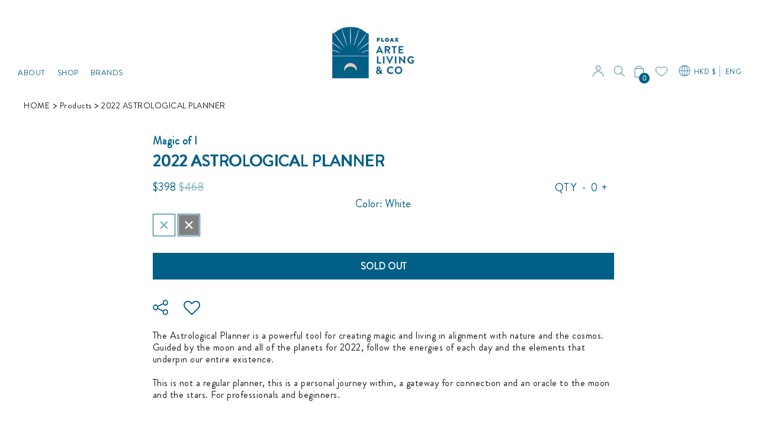

--- FILE ---
content_type: text/html; charset=utf-8
request_url: https://shop.floax.com.hk/products/2022-astrological-planner
body_size: 52823
content:
<script>

  console.log("1 template=product");

  // for change policy page title to uppercase
  document.addEventListener("DOMContentLoaded", function(){
    let path = window.location.pathname
    if (path.includes('policies')){
      var titles = document.querySelector('.shopify-policy__title > h1');
      titles.innerHTML = titles.innerHTML.toUpperCase()
    }
  });




  

</script>




<!doctype html><html lang="en" class="fonts-loading">
  <head><meta charset="utf-8">
<meta http-equiv="X-UA-Compatible" content="IE=edge,chrome=1">
<meta name="viewport" content="width=device-width,initial-scale=1.0,maximum-scale=1"><meta name="description" content="The Astrological Planner is a powerful tool for creating magic and living in alignment with nature and the cosmos. Guided by the moon and all of the planets for 2022, follow the energies of each day and the elements that underpin our entire existence. This is not a regular planner, this is a personal journey within, a " /><meta name="theme-color" content="#005f86">
<title>2022 ASTROLOGICAL PLANNER | FLOAX Arte living &amp; Co.</title><link rel="canonical" href="https://shop.floax.com.hk/products/2022-astrological-planner" /><link rel="preconnect" href="https://cdn.shopify.com" crossorigin>
<link rel="preconnect" href="https://fonts.shopifycdn.com" crossorigin>

<link rel="stylesheet" href="https://cdnjs.cloudflare.com/ajax/libs/font-awesome/4.7.0/css/font-awesome.min.css">


<link rel="preconnect" href="https://monorail-edge.shopifysvc.com">


<link rel="dns-prefetch" href="https://productreviews.shopifycdn.com">


<link rel="preload" href="//shop.floax.com.hk/cdn/shop/t/3/assets/styles.min.css?v=132119037944243375861671772887" as="style">



<link rel="preload" as="font" href="https://cdn.shopify.com/s/files/1/0168/7080/1462/files/BrandonGrotesque-Bold.woff2?v=1628753262" type="font/woff2" crossorigin>




<link rel="preload" as="font" href="https://cdn.shopify.com/s/files/1/0168/7080/1462/files/BrandonGrotesque-Regular.woff2?v=1628753253" type="font/woff2" crossorigin>


<link rel="preload" href="//shop.floax.com.hk/cdn/shop/t/3/assets/script.lazy.js?v=33488904373300388441653470325" as="script">
<link rel="preload" href="//shop.floax.com.hk/cdn/shop/t/3/assets/script.min.js?v=51912457692091511771671596312" as="script">



<!-- jquery -->
<script src='https://cdnjs.cloudflare.com/ajax/libs/jquery/2.1.3/jquery.min.js'></script>
<script type="text/javascript" src="http://cdnjs.cloudflare.com/ajax/libs/jquery-easing/1.3/jquery.easing.min.js"></script>
<!-- gsap scrolltrigger -->
<script src="https://cdnjs.cloudflare.com/ajax/libs/gsap/3.7.1/gsap.min.js"></script>
<script src="https://cdnjs.cloudflare.com/ajax/libs/gsap/3.7.1/ScrollTrigger.min.js"></script>
<script src="https://cdnjs.cloudflare.com/ajax/libs/gsap/3.7.1/ScrollToPlugin.min.js"></script>

<script>
  console.log("2 template=product");
  </script>


<style>
  	
  
  
  @font-face {
  font-family: Lato;
  font-weight: 700;
  font-style: normal;
  src: url("//shop.floax.com.hk/cdn/fonts/lato/lato_n7.900f219bc7337bc57a7a2151983f0a4a4d9d5dcf.woff2") format("woff2"),
       url("//shop.floax.com.hk/cdn/fonts/lato/lato_n7.a55c60751adcc35be7c4f8a0313f9698598612ee.woff") format("woff");
}

  @font-face {
  font-family: Lato;
  font-weight: 400;
  font-style: normal;
  src: url("//shop.floax.com.hk/cdn/fonts/lato/lato_n4.c3b93d431f0091c8be23185e15c9d1fee1e971c5.woff2") format("woff2"),
       url("//shop.floax.com.hk/cdn/fonts/lato/lato_n4.d5c00c781efb195594fd2fd4ad04f7882949e327.woff") format("woff");
}

  
  :root {
    
    /* DEFAULT COLORS */

	--white:#fff;
    --black:#000;
    --black2:#1D1D1C;
    --primary_blue: #005F86;
    --primary_blue_light: #3692BC;
    --custom_grey: #c4cdd5;

    --body_font_color:#1d1d1c;
    --body_font_color_05:rgba(29, 29, 28, 0.05);
    --body_font_color_25:rgba(29, 29, 28, 0.25);
    --body_font_color_50:rgba(29, 29, 28, 0.5);
    --body_font_color_lighten_15:#444442;
    --body_font_color_darken_10:#030303;
    --body_font_hover_color:#3692bc;
    --headline_font_color:#005f86;
    --headline_font_color_00:rgba(0, 95, 134, 0.0);
    --headline_font_color_05:rgba(0, 95, 134, 0.05);
    --headline_font_color_08:rgba(0, 95, 134, 0.08);
    --customer_background_color:#e1cec6;
    --customer_font_color:#005f86;
    --customer_hover_font_color:#3692bc;
    --header_background_color:#ffffff;
    --header_font_color:#005f86;
    --header_font_color_darken_15:#00293a;
    --header_hover_font_color:#3692bc;
    --header_hover_font_color_darken_15:#256481;
    --announcement_background_color:#e1cec6;
    --announcement_font_color:#ffffff;
    --announcement_hover_font_color:#ffffff;
    --button_color:#005f86;
    --button_color_25:rgba(0, 95, 134, 0.25);
    --button_color_lighten_30:#20beff;
    --button_color_darken_15:#00293a;
    --hover_button_color:#005F86;
    --line_color:#edeef4;
    --line_color_05:rgba(237, 238, 244, 0.05);
    --line_color_darken_10:#cdd0e1;
    --success_color:#6cc070;
    --error_color:#ff6633;
    --error_color_00:rgba(255, 102, 51, 0.0);
    --error_color_75:rgba(255, 102, 51, 0.75);
    --section_color_primary:#e1cec6;
    --section_color_secondary:#f8f8f8;
    --badge_color:#ec552f;
    --badge_background_color:#ffffff;
    --a11ygrey:#767676;
    
    /* DEFAULT FONTS */

    
    
    
  	
  	
  	
    --headline_font:"BrandonGrotesque-Bold";
    --headline_font_fallback:Lato;
    --headline_font_weight:bold;
  	--headline_font_weight_bold:700;
  	--headline_font_weight_medium:500;
  	

    --body_font:"BrandonGrotesque-Regular";
    --body_font_fallback:Lato;
    --body_font_weight:normal;
    --body_font_weight_bold:700;
    --body_font_weight_medium:500;
  	
    
    /* SHOP PAY */
    
    --payment-terms-background-color: #fff;
    --color-body-text: #1d1d1c;
    --color-body: #fff;
    --color-bg: #fff;
    
    /* DEFAULT ICONS */--square_solid: url("data:image/svg+xml,%3Csvg height='16' width='16' viewBox='0 0 24 24' xmlns='http://www.w3.org/2000/svg' version='1.1' xmlns:xlink='http://www.w3.org/1999/xlink' xmlns:svgjs='http://svgjs.com/svgjs'%3E%3Cg%3E%3Crect x='7' y='7' width='10' height='10' fill='%23005f86' stroke='%23005f86'/%3E%3C/g%3E%3C/svg%3E");
	--square_crossed: url("data:image/svg+xml,%3Csvg height='16' width='16' viewBox='0 0 24 24' xmlns='http://www.w3.org/2000/svg' version='1.1' xmlns:xlink='http://www.w3.org/1999/xlink' xmlns:svgjs='http://svgjs.com/svgjs'%3E%3Cg%3E%3Cpath fill='none' stroke='currentColor' d='M7 16.999L17 6.999'/%3E%3Crect x='7' y='7' width='10' height='10' fill='none' stroke='currentColor'/%3E%3C/g%3E%3C/svg%3E");
    --x_only: url("data:image/svg+xml,%3Csvg height='16' width='16' viewBox='0 0 24 24' xmlns='http://www.w3.org/2000/svg' version='1.1' xmlns:xlink='http://www.w3.org/1999/xlink' xmlns:svgjs='http://svgjs.com/svgjs'%3E%3Cg%3E%3Cpath fill='none' stroke='%23005f86' d='M7 16.999L17 6.999' style='stroke-linecap: square;'/%3E%3Cpath fill='none' stroke='%23005f86' d='M17 16.999L7 6.999' style='stroke-linecap: square;'/%3E%3Crect x='-110' y='4.058' width='5.57' height='5.57' style='fill: rgb(216, 216, 216); stroke-linecap: square;'/%3E%3C/g%3E%3C/svg%3E");
	--x_only_small: url("data:image/svg+xml,%3Csvg height='12' width='12' viewBox='0 0 24 24' xmlns='http://www.w3.org/2000/svg' version='1.1' xmlns:xlink='http://www.w3.org/1999/xlink' xmlns:svgjs='http://svgjs.com/svgjs'%3E%3Cg%3E%3Cpath fill='none' stroke='%23005f86' d='M7 16.999L17 6.999' style='stroke-linecap: square;'/%3E%3Cpath fill='none' stroke='%23005f86' d='M17 16.999L7 6.999' style='stroke-linecap: square;'/%3E%3Crect x='-110' y='4.058' width='5.57' height='5.57' style='fill: rgb(216, 216, 216); stroke-linecap: square;'/%3E%3C/g%3E%3C/svg%3E");

    --box: url("data:image/svg+xml,%3Csvg height='16' width='16' viewBox='0 0 24 24' xmlns='http://www.w3.org/2000/svg' version='1.1' xmlns:xlink='http://www.w3.org/1999/xlink' xmlns:svgjs='http://svgjs.com/svgjs'%3E%3Cg%3E%3Cpath d='M0.500 0.499 L23.500 0.499 L23.500 23.499 L0.500 23.499 Z' fill='none' stroke='currentColor'/%3E%3C/g%3E%3C/svg%3E");
    --box_check: url("data:image/svg+xml,%3Csvg height='16' width='16' viewBox='0 0 24 24' xmlns='http://www.w3.org/2000/svg' version='1.1' xmlns:xlink='http://www.w3.org/1999/xlink' xmlns:svgjs='http://svgjs.com/svgjs'%3E%3Cg transform='matrix(1,0,0,1,0,0)'%3E%3Cpath d='M18 6.999L11 16.499 6 12.499' fill='none' stroke='%23005f86' style='stroke-width: 2px;'%3E%3C/path%3E%3Cpath d='M0.500 0.499 L23.500 0.499 L23.500 23.499 L0.500 23.499 Z' fill='none' stroke='currentColor'/%3E%3C/g%3E%3C/svg%3E");

    --circle: url("data:image/svg+xml,%3Csvg height='16' width='16' viewBox='0 0 24 24' xmlns='http://www.w3.org/2000/svg' version='1.1' xmlns:xlink='http://www.w3.org/1999/xlink' xmlns:svgjs='http://svgjs.com/svgjs'%3E%3Cg%3E%3Cpath d='M0.500 11.999 A11.500 11.500 0 1 0 23.500 11.999 A11.500 11.500 0 1 0 0.500 11.999 Z' fill='none' stroke='currentColor'/%3E%3C/g%3E%3C/svg%3E");
    --circle_check: url("data:image/svg+xml,%3Csvg height='16' width='16' viewBox='0 0 24 24' xmlns='http://www.w3.org/2000/svg' version='1.1' xmlns:xlink='http://www.w3.org/1999/xlink' xmlns:svgjs='http://svgjs.com/svgjs'%3E%3Cg transform='matrix(1,0,0,1,0,0)'%3E%3Cpath d='M18 6.999L11 16.499 6 12.499' fill='none' stroke='%23005f86' style='stroke-width: 2px;'%3E%3C/path%3E%3Cpath d='M0.500 11.999 A11.500 11.500 0 1 0 23.500 11.999 A11.500 11.500 0 1 0 0.500 11.999 Z' fill='none' stroke='currentColor'/%3E%3C/g%3E%3C/svg%3E");
    --circle_semi_solid: url("data:image/svg+xml,%3Csvg height='16' width='16' viewBox='0 0 24 24' xmlns='http://www.w3.org/2000/svg' version='1.1' xmlns:xlink='http://www.w3.org/1999/xlink' xmlns:svgjs='http://svgjs.com/svgjs'%3E%3Cg%3E%3Cpath d='M 6.25 11.9995 A 5.75 5.75 90 1 0 17.75 11.9995 A 5.75 5.75 90 1 0 6.25 11.9995 Z' fill='%23005f86' stroke='%23005f86'/%3E%3C/g%3E%3C/svg%3E");
    

    --circle_small: url("data:image/svg+xml,%3Csvg height='12' width='12' viewBox='0 0 24 24' xmlns='http://www.w3.org/2000/svg' version='1.1' xmlns:xlink='http://www.w3.org/1999/xlink' xmlns:svgjs='http://svgjs.com/svgjs'%3E%3Cg%3E%3Cpath d='M0.500 11.999 A11.500 11.500 0 1 0 23.500 11.999 A11.500 11.500 0 1 0 0.500 11.999 Z' fill='none' stroke='currentColor'/%3E%3C/g%3E%3C/svg%3E");
    --circle_small_solid: url("data:image/svg+xml,%3Csvg height='12' width='12' viewBox='0 0 24 24' xmlns='http://www.w3.org/2000/svg' version='1.1' xmlns:xlink='http://www.w3.org/1999/xlink' xmlns:svgjs='http://svgjs.com/svgjs'%3E%3Cg%3E%3Cpath d='M0.500 11.999 A11.500 11.500 0 1 0 23.500 11.999 A11.500 11.500 0 1 0 0.500 11.999 Z' fill='%23005f86' stroke='%23005f86'/%3E%3C/g%3E%3C/svg%3E");


    --plus: url("data:image/svg+xml,%3Csvg viewBox='0 0 24 24' xmlns='http://www.w3.org/2000/svg' version='1.1' xmlns:xlink='http://www.w3.org/1999/xlink' xmlns:svgjs='http://svgjs.com/svgjs'%3E%3Cg%3E%3Cpath d='M12 6L12 18' fill='none' stroke='%23ffffff' stroke-linecap='round' stroke-linejoin='round' style='stroke-width: 1.5px;'/%3E%3Cpath d='M18 12L6 12' fill='none' stroke='%23ffffff' stroke-linecap='round' stroke-linejoin='round' style='stroke-width: 1.5px;'/%3E%3C/g%3E%3C/svg%3E");
    --minus: url("data:image/svg+xml,%3Csvg viewBox='0 0 24 24' xmlns='http://www.w3.org/2000/svg' version='1.1' xmlns:xlink='http://www.w3.org/1999/xlink' xmlns:svgjs='http://svgjs.com/svgjs'%3E%3Cg%3E%3Cpath d='M18 12L6 12' fill='none' stroke='%23ffffff' stroke-linecap='round' stroke-linejoin='round' style='stroke-width: 1.5px;'/%3E%3C/g%3E%3C/svg%3E");

    --times_w: url("data:image/svg+xml,%3Csvg viewBox='0 0 24 24' xmlns='http://www.w3.org/2000/svg' version='1.1' xmlns:xlink='http://www.w3.org/1999/xlink' xmlns:svgjs='http://svgjs.com/svgjs'%3E%3Cg%3E%3Cpath d='M 5 5 L 19 19' fill='none' stroke='%23ffffff' stroke-linecap='round' stroke-linejoin='round' stroke-width='3px'/%3E%3Cpath d='M 19 5 L 5 19' fill='none' stroke='%23ffffff' stroke-linecap='round' stroke-linejoin='round' stroke-width='3px'/%3E%3C/g%3E%3C/svg%3E");
    --times_b: url("data:image/svg+xml,%3Csvg viewBox='0 0 24 24' xmlns='http://www.w3.org/2000/svg' version='1.1' xmlns:xlink='http://www.w3.org/1999/xlink' xmlns:svgjs='http://svgjs.com/svgjs'%3E%3Cg%3E%3Cpath d='M 5 5 L 19 19' fill='none' stroke='black' stroke-width='1px'/%3E%3Cpath d='M 19 5 L 5 19' fill='none' stroke='black' stroke-width='1px'/%3E%3C/g%3E%3C/svg%3E");
    --times_r: url("data:image/svg+xml,%3Csvg viewBox='0 0 24 24' xmlns='http://www.w3.org/2000/svg' version='1.1' xmlns:xlink='http://www.w3.org/1999/xlink' xmlns:svgjs='http://svgjs.com/svgjs'%3E%3Cg%3E%3Cpath d='M 5 5 L 19 19' fill='none' stroke='%23ff6633' stroke-linecap='round' stroke-linejoin='round' stroke-width='3px'/%3E%3Cpath d='M 19 5 L 5 19' fill='none' stroke='%23ff6633' stroke-linecap='round' stroke-linejoin='round' stroke-width='3px'/%3E%3C/g%3E%3C/svg%3E");
    --times_pb: url("data:image/svg+xml,%3Csvg viewBox='0 0 24 24' xmlns='http://www.w3.org/2000/svg' version='1.1' xmlns:xlink='http://www.w3.org/1999/xlink' xmlns:svgjs='http://svgjs.com/svgjs'%3E%3Cg%3E%3Cpath d='M 5 5 L 19 19' fill='none' stroke='%23005F86' stroke-linecap='round' stroke-linejoin='round' stroke-width='3px'/%3E%3Cpath d='M 19 5 L 5 19' fill='none' stroke='%23005F86' stroke-linecap='round' stroke-linejoin='round' stroke-width='3px'/%3E%3C/g%3E%3C/svg%3E");
    --times_g: url("data:image/svg+xml,%3Csvg viewBox='0 0 24 24' xmlns='http://www.w3.org/2000/svg' version='1.1' xmlns:xlink='http://www.w3.org/1999/xlink' xmlns:svgjs='http://svgjs.com/svgjs'%3E%3Cg%3E%3Cpath d='M 5 5 L 19 19' fill='none' stroke='%23cdd0e1' stroke-linecap='round' stroke-linejoin='round' stroke-width='3px'/%3E%3Cpath d='M 19 5 L 5 19' fill='none' stroke='%23cdd0e1' stroke-linecap='round' stroke-linejoin='round' stroke-width='3px'/%3E%3C/g%3E%3C/svg%3E");

    --open_plus: url("data:image/svg+xml,%3Csvg height='18' width='18' viewBox='0 0 24 24' xmlns='http://www.w3.org/2000/svg' version='1.1' xmlns:xlink='http://www.w3.org/1999/xlink' xmlns:svgjs='http://svgjs.com/svgjs'%3E%3Cg%3E%3Cpath d='M12 6L12 18' fill='none' stroke='%23ffffff' stroke-linecap='round' stroke-linejoin='round' style='stroke-width: 2.5px;'/%3E%3Cpath d='M18 12L6 12' fill='none' stroke='%23ffffff' stroke-linecap='round' stroke-linejoin='round' style='stroke-width: 2.5px;'/%3E%3C/g%3E%3C/svg%3E");
    --open_minus: url("data:image/svg+xml,%3Csvg height='18' width='18' viewBox='0 0 24 24' xmlns='http://www.w3.org/2000/svg' version='1.1' xmlns:xlink='http://www.w3.org/1999/xlink' xmlns:svgjs='http://svgjs.com/svgjs'%3E%3Cg%3E%3Cpath d='M18 12L6 12' fill='none' stroke='%23ffffff' stroke-linecap='round' stroke-linejoin='round' style='stroke-width: 2.5px;'/%3E%3C/g%3E%3C/svg%3E");
    --open_plus_header: url("data:image/svg+xml,%3Csvg height='18' width='18' viewBox='0 0 24 24' xmlns='http://www.w3.org/2000/svg' version='1.1' xmlns:xlink='http://www.w3.org/1999/xlink' xmlns:svgjs='http://svgjs.com/svgjs'%3E%3Cg%3E%3Cpath d='M12 6L12 18' fill='none' stroke='%23005f86' stroke-linecap='round' stroke-linejoin='round' style='stroke-width: 2.5px;'/%3E%3Cpath d='M18 12L6 12' fill='none' stroke='%23005f86' stroke-linecap='round' stroke-linejoin='round' style='stroke-width: 2.5px;'/%3E%3C/g%3E%3C/svg%3E");
    --open_minus_header: url("data:image/svg+xml,%3Csvg height='18' width='18' viewBox='0 0 24 24' xmlns='http://www.w3.org/2000/svg' version='1.1' xmlns:xlink='http://www.w3.org/1999/xlink' xmlns:svgjs='http://svgjs.com/svgjs'%3E%3Cg%3E%3Cpath d='M18 12L6 12' fill='none' stroke='%23005f86' stroke-linecap='round' stroke-linejoin='round' style='stroke-width: 2.5px;'/%3E%3C/g%3E%3C/svg%3E");
    --open_plus_rev: url("data:image/svg+xml,%3Csvg height='18' width='18' viewBox='0 0 24 24' xmlns='http://www.w3.org/2000/svg' version='1.1' xmlns:xlink='http://www.w3.org/1999/xlink' xmlns:svgjs='http://svgjs.com/svgjs'%3E%3Cg%3E%3Cpath d='M12 6L12 18' fill='none' stroke='%23005f86' stroke-linecap='round' stroke-linejoin='round' style='stroke-width: 2.5px;'/%3E%3Cpath d='M18 12L6 12' fill='none' stroke='%23005f86' stroke-linecap='round' stroke-linejoin='round' style='stroke-width: 2.5px;'/%3E%3C/g%3E%3C/svg%3E");
    --open_minus_rev_a: url("data:image/svg+xml,%3Csvg height='18' width='18' viewBox='0 0 24 24' xmlns='http://www.w3.org/2000/svg' version='1.1' xmlns:xlink='http://www.w3.org/1999/xlink' xmlns:svgjs='http://svgjs.com/svgjs'%3E%3Cg%3E%3Cpath d='M 0.75 12.016 C 0.75 20.677 10.125 26.089 17.625 21.759 C 21.105 19.749 23.25 16.036 23.25 12.016 C 23.25 3.356 13.875 -2.056 6.375 2.274 C 2.895 4.284 0.75 7.997 0.75 12.016 Z' fill='%23ffffff' stroke='%23005f86' style='stroke-width: 1.5px;'/%3E%3Cpath d='M18 12L6 12' fill='none' stroke='%23005f86' stroke-linecap='round' stroke-linejoin='round' style='stroke-width: 2.5px;'/%3E%3C/g%3E%3C/svg%3E");
    --open_minus_rev_b: url("data:image/svg+xml,%3Csvg height='18' width='18' viewBox='0 0 24 24' xmlns='http://www.w3.org/2000/svg' version='1.1' xmlns:xlink='http://www.w3.org/1999/xlink' xmlns:svgjs='http://svgjs.com/svgjs'%3E%3Cg%3E%3Cpath d='M18 12L6 12' fill='none' stroke='%23005f86' stroke-linecap='round' stroke-linejoin='round' style='stroke-width: 2.5px;'/%3E%3C/g%3E%3C/svg%3E");
    --arrow_down: url("data:image/svg+xml,%3Csvg height='20' width='20' viewBox='0 0 24 24' xmlns='http://www.w3.org/2000/svg' version='1.1' xmlns:xlink='http://www.w3.org/1999/xlink' xmlns:svgjs='http://svgjs.com/svgjs'%3E%3Cg%3E%3Cpath d='M 4 8.5 L 12 15.5 C 12 15.5 12 15.5 12 15.5 L 20.03 8.521' fill='none' stroke='%23ffffff' stroke-linecap='round' stroke-linejoin='round' stroke-width='6px'/%3E%3Cpath d='M 4 8.5 L 11.985 15.487 C 11.985 15.487 11.985 15.487 11.985 15.487 L 20 8.521' fill='none' stroke='%23444442' stroke-linecap='round' stroke-linejoin='round' stroke-width='2px'/%3E%3C/g%3E%3C/svg%3E");
    --bell: url("data:image/svg+xml,%3Csvg height='14' width='14' viewBox='0 0 24 24' xmlns='http://www.w3.org/2000/svg' version='1.1' xmlns:xlink='http://www.w3.org/1999/xlink' xmlns:svgjs='http://svgjs.com/svgjs'%3E%3Cg%3E%3Cpath d='M18.5,19.5V15a6.5,6.5,0,0,0-4-6,2.5,2.5,0,0,0-5,0,6.5,6.5,0,0,0-4,6v4.5a2,2,0,0,1-2,2h17A2,2,0,0,1,18.5,19.5Z' fill='none' stroke='%23ff6633' stroke-linecap='round' stroke-linejoin='round'%3E%3C/path%3E%3Cpath d='M14,21.5a2,2,0,1,1-4,0' fill='none' stroke='%23ff6633' stroke-linecap='round' stroke-linejoin='round'%3E%3C/path%3E%3Cpath d='M3.5,9A5.5,5.5,0,0,1,9,3.5' fill='none' stroke='%23ff6633' stroke-linecap='round' stroke-linejoin='round'%3E%3C/path%3E%3Cpath d='M.5,9A8.5,8.5,0,0,1,9,.5' fill='none' stroke='%23ff6633' stroke-linecap='round' stroke-linejoin='round'%3E%3C/path%3E%3Cpath d='M20.5,9A5.5,5.5,0,0,0,15,3.5' fill='none' stroke='%23ff6633' stroke-linecap='round' stroke-linejoin='round'%3E%3C/path%3E%3Cpath d='M23.5,9A8.5,8.5,0,0,0,15,.5' fill='none' stroke='%23ff6633' stroke-linecap='round' stroke-linejoin='round'/%3E%3C/g%3E%3C/svg%3E");
        
    /* DEFAULT SIZES */
  
	--base:16px;      /*  16  */


    /*  chrome smallest font size is 12px ?! */
    --xxxxx_small:calc(var(--base) * 0.5625); /* p  / 9 */
    --xxxx_small:calc(var(--base) * 0.625);	/* p  / 10 */
    --xxx_small:calc(var(--base) * 0.6875);	/* p  / 11 */
    --xx_small:calc(var(--base) * 0.75);	/* h6 / 12 */
    --x_small:calc(var(--base) * 0.875);	/* h5 / 14 */
    --small:var(--base);		            /* h4 / 16 */
    --medium:calc(var(--base) * 1.125);      /*    / 18 */
    --large:calc(var(--base) * 1.375);	    /* h3 / 22 */
    --x_large:calc(var(--base) * 1.5);     /*    / 24 */
    --xx_large:calc(var(--base) * 1.625);	/* h2 / 26 */
    --xxx_large:calc(var(--base) * 1.875);	/* h1 / 30 */
    --xxxx_large:calc(var(--base) * 2.125); /* h1 / 34 */
    --xxxxx_large:calc(var(--base) * 2.375); /* h1 / 38 */

    --master_spacing:20px;
    --swatches:36px;

  }

  .badge_for_cart{
      height:36px;
      padding:4px;
      width:36px;
  }
  
  .placeholder-svg-background {background-image:url('data:image/svg+xml,%3Csvg xmlns=%22http://www.w3.org/2000/svg%22 viewBox=%220 0 1052 400%22%3E%3Cpath d=%22M103 177.9c0-.3-.2-.5-.4-.7-.2-.2-.5-.2-.8-.2l-13.4 3.1c-.3.1-.6.3-.7.6l-.7 2c-.7 1.9-2.6 2.6-3.6 2.9-1.2.3-2.5.6-3.8.9-6.3 1.5-14.1 3.3-21.4 6.6-6.8-6.3-12.7-11.1-15.7-13.5-.5-.4-1.2-.6-1.8-.5-.6.1-1.1.4-1.5.8-.5.3-2.1 1.5-2.8 3.7-2.9 9.4 1.8 15.3 7 19.9-4.9 5.5-8.1 12.9-8.1 22.9 0 36.1 20.1 42.8 33.4 47.3 8.1 2.7 12.7 4.5 12.7 9.6 0 5.4-5.4 7.2-12.8 9.7-14.1 4.7-33.3 11.1-33.3 47.2 0 10.2 3.3 17.7 8.4 23.2-5.3 4.6-10.2 10.6-7.3 20.1.7 2.2 2.2 3.3 2.8 3.7.4.4.9.7 1.5.8h.3c.5 0 1.1-.2 1.5-.5 3.1-2.4 9.2-7.4 16.1-13.9 7.2 3.2 14.9 5 21 6.4 1.4.3 2.6.6 3.8.9 1.1.3 2.9 1 3.6 2.9l.7 2c.1.3.4.6.7.6l13.4 3.1h.2c.2 0 .4-.1.6-.2.2-.2.4-.4.4-.7 6.9-50.3.2-77.3-3.8-93.4-1.3-5.3-2.3-9.2-2.3-12.1s.9-6.8 2.3-12.1c4.1-15.9 10.7-42.8 3.8-93.1zm-64.8 6.4c.5-1.8 2-2.6 2-2.7l.3-.3c.1-.1.2-.2.3-.2.1 0 .2 0 .3.1 2.8 2.3 8.5 6.8 15 12.8-4.2 2.1-8.1 4.7-11.5 8-6.5-5.7-8.4-11-6.4-17.7zm3 201.6c-.1.1-.3.1-.3.1-.1 0-.2 0-.3-.2l-.3-.3s-1.5-.9-2-2.7c-2.1-6.9-.1-12.1 6.8-18.1 3.4 3.3 7.4 5.8 11.6 7.9-6.8 6.3-12.5 11-15.5 13.3zM95 283.3c0 3.2 1 7.1 2.3 12.6 3.9 15.8 10.5 42.3 3.9 91.5l-11.8-2.7-.5-1.5c-.7-2-2.6-3.5-5-4.2-1.2-.3-2.5-.6-3.9-.9-16-3.7-42.8-10-42.8-37.9 0-34.6 18.5-40.8 32-45.3 7.6-2.5 14.2-4.7 14.2-11.6 0-6.8-6.5-8.9-14.1-11.5-13.5-4.5-32.1-10.7-32.1-45.4 0-27.9 26.8-34.2 42.8-37.9 1.4-.3 2.7-.6 3.9-.9 2.5-.6 4.3-2.1 5-4.2l.5-1.5 11.8-2.7c6.6 49.3 0 75.7-3.9 91.5-1.3 5.5-2.3 9.4-2.3 12.6z%22/%3E%3Cpath d=%22M96 372c-1.6 0-2.5 2.8-2.5 5.6s.8 5.6 2.5 5.6 2.5-2.8 2.5-5.6-.9-5.6-2.5-5.6zm0 10.2c-.6 0-1.5-1.8-1.5-4.6s.9-4.6 1.5-4.6 1.5 1.8 1.5 4.6-.9 4.6-1.5 4.6zm0-187.5c1.6 0 2.5-2.8 2.5-5.6s-.8-5.6-2.5-5.6-2.5 2.8-2.5 5.6c0 2.9.9 5.6 2.5 5.6zm0-10.1c.6 0 1.5 1.8 1.5 4.6s-.9 4.6-1.5 4.6-1.5-1.8-1.5-4.6.9-4.6 1.5-4.6zM83.5 296.7c-18.6.8-43.3 5.7-43.3 40.1 0 10.6 3.2 19 9.4 24.8 5 4.7 14.3 9.9 31 9.9 1.8 0 3.6-.1 5.6-.2 6.5-.4 11.9-4.9 13.4-11.1 1.6-6.5 6.1-29.8-4.5-56-1.9-4.7-6.6-7.6-11.6-7.5zm-42.3 40.1c0-33.2 23.8-38.2 41.9-39-.1.2-.2.3-.2.6.2 4.8.4 9.3.6 13.7-.1 23.6-15.1 33.9-28.4 43-2 1.4-3.9 2.6-5.7 4-.2.2-.4.4-.4.6-5.2-5.6-7.8-13.3-7.8-22.9zm8.9 24c.2 0 .3-.1.4-.2 1.8-1.3 3.6-2.6 5.6-3.9 10.8-7.4 23.8-16.3 28-33.3.4 5.8.8 11.1 1.1 15.7-4.8 8.6-12.2 17.7-22.6 27.8-.3.2-.3.6-.3.9-4.5-1.5-8.7-3.7-12.2-6.9.1-.1.1-.1 0-.1zm36 9.5c-5.5.4-14 .3-22-2 9.5-9.3 16.5-17.8 21.4-25.8 1.4 16.4 2.6 26.8 2.6 26.9 0 .2.1.4.2.5-.7.3-1.4.4-2.2.4zm12.5-10.4c-1.1 4.5-4.3 7.9-8.5 9.5v-.2c0-.1-1.4-11.8-2.9-30-.6-7.5-1.3-16.7-1.8-27.3v-.6c0-.1 0-.2-.1-.2-.2-4.1-.4-8.4-.5-12.9 0-.2-.1-.3-.2-.5 4.1.3 7.8 2.9 9.4 6.8 10.7 25.9 6.2 49 4.6 55.4zm1-153c-1.6-6.2-7-10.7-13.4-11.1-20.3-1.3-31.1 4.6-36.6 9.7-6.2 5.8-9.4 14.2-9.4 24.8 0 34.3 24.7 39.3 43.3 40.1h.5c4.8 0 9.3-3 11.1-7.5 10.6-26.2 6.1-49.5 4.5-56zM81 196.6c1.9 0 3.6.1 5.1.2.8.1 1.6.2 2.4.4-.2.2-.3.4-.3.6 0 .1-1.2 10.5-2.6 26.9-4.9-8.1-12-16.5-21.4-25.8-.1-.1-.1-.1-.2-.1 5.8-1.7 11.9-2.2 17-2.2zm-39.8 33.7c0-9.6 2.6-17.3 7.8-22.8 0 .3.1.6.4.8 1.7 1.3 3.5 2.5 5.4 3.8 13.6 9.4 29.1 20.1 28.1 45.6-.2 4.2-.2 7.3-.3 11.2 0 .2.1.3.1.5-18.1-.9-41.5-6.1-41.5-39.1zm43.2 39.1c.1-.1.2-.3.2-.5 0-3.9.1-7 .3-11.2 1-26.6-15.6-38.1-29-47.3-1.9-1.3-3.6-2.5-5.3-3.7-.2-.1-.4-.2-.6-.2l.2-.2c3.5-3.3 7.8-5.5 12.3-7-.2.4-.1.8.2 1.1 10.4 10.2 17.8 19.3 22.7 28.1 3 5.4 4.7 10.3 5.1 14.6.6 7.1 1.2 13 2 20.4 0 .4.4.8.8.8-1.9 3-5.3 4.9-8.9 5.1zm10-7.5c-.7-6.8-1.3-12.5-1.9-19.1-.4-4.5-2.2-9.6-5.2-15.1 1.4-18 2.8-29.6 2.8-29.7v-.3c4.2 1.6 7.4 5 8.5 9.5 1.6 6.3 6 29.1-4.2 54.7zM204.6 71.5c16 0 29.1-13 29.1-29.1s-13-29.1-29.1-29.1-29.1 13-29.1 29.1 13.1 29.1 29.1 29.1zm0-57.1c15.5 0 28.1 12.6 28.1 28.1 0 15.5-12.6 28.1-28.1 28.1S176.5 58 176.5 42.5c0-15.5 12.6-28.1 28.1-28.1z%22/%3E%3Cpath d=%22M227.5 42.7c0 .3.2.5.5.5h3.1c.3 0 .5-.2.5-.5s-.2-.5-.5-.5H228c-.3 0-.5.3-.5.5zm-49.4.5h3.1c.3 0 .5-.2.5-.5s-.2-.5-.5-.5h-3.1c-.3 0-.5.2-.5.5s.2.5.5.5zm26.2 22.2c-.3 0-.5.2-.5.5V69c0 .3.2.5.5.5s.5-.2.5-.5v-3.1c0-.3-.2-.5-.5-.5zm0-45.9c.3 0 .5-.2.5-.5v-3.1c0-.3-.2-.5-.5-.5s-.5.2-.5.5V19c0 .3.2.5.5.5zm12.4 42.9c-.1-.2-.4-.3-.7-.2-.2.1-.3.4-.2.7l1.6 2.7c.1.2.3.2.4.2.1 0 .2 0 .2-.1.2-.1.3-.4.2-.7l-1.5-2.6zm-24.2-39.9c.1.2.3.2.4.2.1 0 .2 0 .2-.1.2-.1.3-.4.2-.7l-1.6-2.7c-.1-.2-.4-.3-.7-.2-.2.1-.3.4-.2.7l1.7 2.8zm-8.3 31.1l-2.8 1.6c-.2.1-.3.4-.2.7.1.2.3.2.4.2.1 0 .2 0 .2-.1l2.8-1.6c.2-.1.3-.4.2-.7 0-.1-.4-.2-.6-.1zm40.6-22.3c.1 0 .2 0 .2-.1l2.8-1.6c.2-.1.3-.4.2-.7-.1-.2-.4-.3-.7-.2l-2.8 1.6c-.2.1-.3.4-.2.7.1.2.3.3.5.3zm3 24l-2.8-1.6c-.2-.1-.5-.1-.7.2-.1.2-.1.5.2.7l2.8 1.6c.1 0 .2.1.2.1.2 0 .3-.1.4-.2.2-.4.2-.7-.1-.8zm-46.4-25.7l2.8 1.6c.1 0 .2.1.2.1.2 0 .3-.1.4-.2.1-.2.1-.5-.2-.7l-2.8-1.6c-.2-.1-.5-.1-.7.2s.1.5.3.6zm11.8 32.6c-.2-.1-.5-.1-.7.2l-1.6 2.8c-.1.2-.1.5.2.7.1 0 .2.1.2.1.2 0 .3-.1.4-.2l1.6-2.8c.2-.4.1-.7-.1-.8zM216 22.7c.1 0 .2.1.2.1.2 0 .3-.1.4-.2l1.6-2.8c.1-.2.1-.5-.2-.7-.2-.1-.5-.1-.7.2l-1.6 2.8c0 .1.1.4.3.6zm-12.9 19.1s.1 0 .1.1c-.1.2-.1.5-.1.7l1.4 11.2c.1 1.1.4 2.2.9 3.2l.9 1.9c.1.2.3.3.5.3h.1c.2 0 .4-.2.4-.4l.3-2.1c.2-1.1.2-2.4.1-3.6l-1.2-10h13.2c2 0 4 0 5.9-.5.2-.1.4-.1.4-.4 0-.2-.2-.4-.4-.4-1.9-.5-3.9-.7-5.9-.7h-14c-.3-.3-.7-.4-1.2-.3-.3 0-.5.1-.7.3 0 0 0-.1-.1-.1l-18.1-14.8c-.2-.2-.5-.1-.7.1-.2.2-.1.5.1.7l18.1 14.8zm16.5.4c1.1 0 2.2-.2 3.3 0-1.1.2-2.2 0-3.3 0h-13.4 13.4z%22/%3E%3Cpath d=%22M211.3 38.3c.3 0 .5-.2.5-.5V27c0-.3-.2-.5-.5-.5s-.5.2-.5.5v10.9c0 .2.2.4.5.4zm-3-2.1c.3 0 .5-.2.5-.5v-6.5c0-.3-.2-.5-.5-.5s-.5.2-.5.5v6.5c0 .2.2.5.5.5zm-57.7-2h5.9c.3 0 .5-.2.5-.5s-.2-.5-.5-.5h-5.9c-.3 0-.5.2-.5.5s.2.5.5.5zm-8.1 5h2.4c.3 0 .5-.2.5-.5s-.2-.5-.5-.5h-2.4c-.3 0-.5.2-.5.5s.3.5.5.5zm13.1 4.5c0 .3.2.5.5.5h2.8c.3 0 .5-.2.5-.5s-.2-.5-.5-.5h-2.8c-.2 0-.5.3-.5.5zm-13.8 6.5h4c.3 0 .5-.2.5-.5s-.2-.5-.5-.5h-4c-.3 0-.5.2-.5.5s.2.5.5.5zm6.9 0h1.5c.3 0 .5-.2.5-.5s-.2-.5-.5-.5h-1.5c-.3 0-.5.2-.5.5s.3.5.5.5zm-34.9-16h5.9c.3 0 .5-.2.5-.5s-.2-.5-.5-.5h-5.9c-.3 0-.5.2-.5.5s.2.5.5.5zm-6.4 0h2.1c.3 0 .5-.2.5-.5s-.2-.5-.5-.5h-2.1c-.3 0-.5.2-.5.5s.3.5.5.5zm-11.3 0h5.3c.3 0 .5-.2.5-.5s-.2-.5-.5-.5h-5.3c-.3 0-.5.2-.5.5s.2.5.5.5zm20.4 9.5c0 .3.2.5.5.5h7.7c.3 0 .5-.2.5-.5s-.2-.5-.5-.5H117c-.3 0-.5.3-.5.5zm-4.8.5h2c.3 0 .5-.2.5-.5s-.2-.5-.5-.5h-2c-.3 0-.5.2-.5.5s.3.5.5.5zm-11.8 5.5c0 .3.2.5.5.5h5.5c.3 0 .5-.2.5-.5s-.2-.5-.5-.5h-5.5c-.3 0-.5.3-.5.5zM83.3 34.2h5.1c.3 0 .5-.2.5-.5s-.2-.5-.5-.5h-5.1c-.3 0-.5.2-.5.5s.3.5.5.5zm9 4h4.1c.3 0 .5-.2.5-.5s-.2-.5-.5-.5h-4.1c-.3 0-.5.2-.5.5s.3.5.5.5zm-9.5 1h2.4c.3 0 .5-.2.5-.5s-.2-.5-.5-.5h-2.4c-.3 0-.5.2-.5.5s.2.5.5.5zm-9.2-1h4.1c.3 0 .5-.2.5-.5s-.2-.5-.5-.5h-4.1c-.3 0-.5.2-.5.5s.2.5.5.5zm14 11.5c0 .3.2.5.5.5h1.5c.3 0 .5-.2.5-.5s-.2-.5-.5-.5h-1.5c-.3 0-.5.3-.5.5z%22/%3E%3Cpath d=%22M54.8 56.8v-.3c0-.1-.2-.3-.2-.3h5.2v1.5c0 1.3 1 2.5 2.3 2.5h6.7c1.3 0 2-1.2 2-2.5v-1.4h57v1.3c0 1.3 1.2 2.5 2.5 2.5h6.7c1.3 0 2.8-1.2 2.8-2.5v-1.5h28.5c.5 3 3.1 6 6.4 6h3.3c5.3 7 13.5 12.1 22.9 13.2.4 1.7 1.9 3 3.7 3s3.4-1.4 3.7-3.1c9.5-1.1 17.7-6 23-13.4.2.1.3.3.5.3h3.4c2.8 0 5.2-2 6.1-5H283l79.2.1c2.2 0 4.4-.6 6.3-1.8 4.5-3 10-7.5 10-12.6s-5.4-9.7-10-12.6c-1.9-1.2-4-1.8-6.3-1.8l-120.5.1c-.5-3.1-3.1-5.4-6.4-5.4h-3.8c-.1 0-.2-.1-.3-.1-6-8.2-15.7-13.5-26.7-13.5-10.9 0-20.6 5.6-26.6 13.6h-3.3c-2.8 0-5.2 2-6.1 4h-28.8V26c0-1.3-1.4-2.8-2.8-2.8h-6.7c-1.3 0-2.5 1.4-2.5 2.8v1.3h-57V26c0-1.3-.6-2.8-2-2.8H62c-1.3 0-2.3 1.4-2.3 2.8v1.2h-5V27c0-3.3-2.8-5.7-6.1-5.7H31.2c-3.3 0-6.4 2.4-6.4 5.7v29.8c0 3.3 3.1 5.5 6.4 5.5h17.5c3.3-.1 6.1-2.3 6.1-5.5zm149.8 20.4c-1.2 0-2.3-.8-2.7-1.9.9.1 1.8.1 2.7.1s1.8 0 2.7-.1c-.4 1.1-1.4 1.9-2.7 1.9zM367.4 32c3.4 2.2 9.1 6.6 9.1 11 0 2.8-2.3 5.4-4.8 7.6-.1-.1-.2-.4-.4-.4h-7.1c-.3 0-.5.2-.5.5s.2.5.5.5h6.6c-1.2 1-2.3 1.9-3.3 2.6-1.5 1-3.3 1.6-5.2 1.6l-120.4.1V35.2h2.7c.3 0 .5-.2.5-.5s-.2-.5-.5-.5h-2.7v-3.7h120.4c1.7 0 3.5.5 5.1 1.5zm-132-6.8c2.5 0 4.4 1.8 4.4 4.2v25.9c0 2.5-2 4.8-4.4 4.8h-2.8c3.2-5 5-11.1 5-17.5s-1.8-12.5-5-17.5h2.8zm-30.8-13.7c17.1 0 31 13.9 31 31s-13.9 31-31 31-31-13.9-31-31 13.9-31 31-31zm-30 13.7h2c-3.2 5-5 11.1-5 17.5s1.8 12.5 5 17.5h-2c-2.5 0-4.9-2.4-4.9-4.8V29.5c.1-2.5 2.5-4.3 4.9-4.3zm-6.8 4v20h-2.3c-.3 0-.5.2-.5.5s.2.5.5.5h2.3v4h-28v-25h28zm-30 28.6c0 .2-.2.4-.4.4h-7.1c-.2 0-.4-.2-.4-.4V25.7c0-.2.2-.4.4-.4h7.1c.2 0 .4.2.4.4v32.1zm-10-28.4v7.9h-4.1c-.3 0-.5.2-.5.5s.2.5.5.5h4.1v16.1h-57v-25h57zm-58 28.4c0 .2-.2.4-.4.4h-7.1c-.2 0-.4-.2-.4-.4V25.7c0-.2.2-.4.4-.4h7.1c.2 0 .4.2.4.4v32.1zm-10-3.6H49c-1.9 0-3.2-1.4-3.2-3.2v-5.6c0-.1-.2-.1-.2-.1h7.2v2.6c0 .6.4 1 1 1s1-.4 1-1v-12c0-.6-.4-1-1-1s-1 .4-1 1v2.3h-7v-5.5c0-1.8 1.4-3.5 3.2-3.5h10.8v25zm-16-21.5v5.5h-13V27.4c0-.7.5-1.1 1.2-1.1h15.9c.7 0 1.3 0 1.3 1H49c-3-.1-5.2 2.5-5.2 5.4zm-13.4 7.5h22.4v3H30.4c-.4 0-.6-.6-.6-1v-.8c0-.3.2-1.2.6-1.2zm.4 5h12.9s.1 0 .1.1V51c0 3 2.3 5.2 5.2 5.2h.2c0 1-.6 1-1.3 1H32c-.7 0-1.2-.1-1.2-.9V45.2zm-4 11.6V27c0-2.2 2.2-3.7 4.4-3.7h17.5c2.2 0 4.1 1.6 4.1 3.7v.3h-2.6c0-1-1.1-2-2.3-2H32c-1.3 0-2.2.8-2.2 2.1v11.5c-1 .3-2 1.4-2 2.6v.8c0 1.3 1 2.3 2 2.6v11.5c0 1.3.9 1.9 2.2 1.9h15.9c1.3 0 2.3-1 2.3-2h2.4s.1.2.1.3v.3c0 2.2-1.9 3.5-4.1 3.5H31.2c-2.2-.2-4.4-1.5-4.4-3.6z%22/%3E%3Cpath d=%22M246.9 51.2h5.9c.3 0 .5-.2.5-.5s-.2-.5-.5-.5h-5.9c-.3 0-.5.2-.5.5s.2.5.5.5zm25.5 0h3.9c.3 0 .5-.2.5-.5s-.2-.5-.5-.5h-3.9c-.3 0-.5.2-.5.5s.3.5.5.5zm5.8-4.5c0 .3.2.5.5.5h2.4c.3 0 .5-.2.5-.5s-.2-.5-.5-.5h-2.4c-.2 0-.5.3-.5.5zm-22.4-5.5h5.3c.3 0 .5-.2.5-.5s-.2-.5-.5-.5h-5.3c-.3 0-.5.2-.5.5s.3.5.5.5zm16.4-.5c0 .3.2.5.5.5h7.2c.3 0 .5-.2.5-.5s-.2-.5-.5-.5h-7.2c-.3 0-.5.3-.5.5zm38.3-5.5h5.9c.3 0 .5-.2.5-.5s-.2-.5-.5-.5h-5.9c-.3 0-.5.2-.5.5s.3.5.5.5zm47.9 16h2.3c.3 0 .5-.2.5-.5s-.2-.5-.5-.5h-2.3c-.3 0-.5.2-.5.5s.2.5.5.5zm-7.9-5h-2.4c-.3 0-.5.2-.5.5s.2.5.5.5h2.4c.3 0 .5-.2.5-.5s-.2-.5-.5-.5zm13.1-5h4.1c.3 0 .5-.2.5-.5s-.2-.5-.5-.5h-4.1c-.3 0-.5.2-.5.5s.2.5.5.5zm-4.1-6h1.5c.3 0 .5-.2.5-.5s-.2-.5-.5-.5h-1.5c-.3 0-.5.2-.5.5s.2.5.5.5zm-14.6 0h8.9c.3 0 .5-.2.5-.5s-.2-.5-.5-.5h-8.9c-.3 0-.5.2-.5.5s.2.5.5.5zm-11.7 0h2.8c.3 0 .5-.2.5-.5s-.2-.5-.5-.5h-2.8c-.3 0-.5.2-.5.5s.2.5.5.5zm-52.6 15.5c0 .3.2.5.5.5h2.3c.3 0 .5-.2.5-.5s-.2-.5-.5-.5h-2.3c-.3 0-.5.3-.5.5zm34.8 0c0 .3.2.5.5.5h2.3c.3 0 .5-.2.5-.5s-.2-.5-.5-.5h-2.3c-.3 0-.5.3-.5.5zm-17-4c0 .3.2.5.5.5h2.3c.3 0 .5-.2.5-.5s-.2-.5-.5-.5h-2.3c-.3 0-.5.3-.5.5zm-2.6-5.5h4.5c.3 0 .5-.2.5-.5s-.2-.5-.5-.5h-4.5c-.3 0-.5.2-.5.5s.3.5.5.5zm41.5 9H335c-.3 0-.5.2-.5.5s.2.5.5.5h2.3c.3 0 .5-.2.5-.5s-.2-.5-.5-.5zm-2.3-3.5c0-.3-.2-.5-.5-.5h-2.4c-.3 0-.5.2-.5.5s.2.5.5.5h2.4c.3 0 .5-.2.5-.5zm-5.9-5.5h4.5c.3 0 .5-.2.5-.5s-.2-.5-.5-.5h-4.5c-.3 0-.5.2-.5.5s.2.5.5.5zm-38.9 5c1.7 0 3.2-1.4 3.2-3.2s-1.4-3.2-3.2-3.2-3.2 1.5-3.2 3.2 1.4 3.2 3.2 3.2zm0-4.4c.6 0 1.2.5 1.2 1.2s-.5 1.2-1.2 1.2-1.2-.6-1.2-1.2.5-1.2 1.2-1.2zm16.1 4.4c1.7 0 3.2-1.4 3.2-3.2s-1.4-3.2-3.2-3.2-3.2 1.4-3.2 3.2 1.5 3.2 3.2 3.2zm0-4.4c.6 0 1.2.5 1.2 1.2s-.5 1.2-1.2 1.2-1.2-.5-1.2-1.2.6-1.2 1.2-1.2zm16.2 4.4c1.7 0 3.2-1.4 3.2-3.2s-1.4-3.2-3.2-3.2-3.2 1.4-3.2 3.2 1.4 3.2 3.2 3.2zm0-4.4c.6 0 1.2.5 1.2 1.2s-.5 1.2-1.2 1.2c-.6 0-1.2-.5-1.2-1.2s.5-1.2 1.2-1.2zm13 1.2c0 1.7 1.4 3.2 3.2 3.2s3.2-1.4 3.2-3.2-1.4-3.2-3.2-3.2-3.2 1.5-3.2 3.2zm3.1-1.2c.6 0 1.2.5 1.2 1.2s-.5 1.2-1.2 1.2c-.6 0-1.2-.5-1.2-1.2s.6-1.2 1.2-1.2zM76.4 43.7c0 .3.2.5.5.5h4.7c.3 0 .5-.2.5-.5s-.2-.5-.5-.5h-4.7c-.2 0-.5.3-.5.5zm196.1-8.5h2.9c.3 0 .5-.2.5-.5s-.2-.5-.5-.5h-2.9c-.3 0-.5.2-.5.5s.3.5.5.5zm-66.5 280c-.2-.2-.5-.2-.7-.1-.2.2-.2.5-.1.7 1 1.2 2.1 2.3 3.2 3.3.1.1.2.1.3.1.1 0 .3-.1.4-.2.2-.2.2-.5 0-.7-1-.9-2.1-1.9-3.1-3.1zm59.6-21.8c0-5.2-1.1-10.2-3.3-14.8-.1-.2-.4-.4-.7-.2-.2.1-.4.4-.2.7 2.2 4.5 3.2 9.3 3.2 14.4 0 18.4-15 33.3-33.3 33.3-7.1 0-13.8-2.2-19.5-6.3-.2-.2-.5-.1-.7.1-.2.2-.1.5.1.7 5.9 4.2 12.8 6.5 20.1 6.5 18.9 0 34.3-15.4 34.3-34.4zm-6.9-18.9c.1.1.3.2.4.2.1 0 .2 0 .3-.1.2-.2.3-.5.1-.7-1-1.4-2-2.7-3.2-4-.2-.2-.5-.2-.7 0-.2.2-.2.5 0 .7 1.1 1.3 2.2 2.6 3.1 3.9zm-12.6-10.9c2.3 1.1 4.4 2.5 6.3 4.1.1.1.2.1.3.1.1 0 .3-.1.4-.2.2-.2.1-.5-.1-.7-2-1.7-4.2-3.1-6.5-4.2-.2-.1-.5 0-.7.2-.1.2 0 .5.3.7zm-48.2 29.8c0-18.4 15-33.3 33.3-33.3 3.2 0 6.5.5 9.5 1.4.3.1.5-.1.6-.3.1-.3-.1-.5-.3-.6-3.2-.9-6.5-1.4-9.8-1.4-18.9 0-34.3 15.4-34.3 34.3 0 2.1.2 4.3.6 6.3 0 .2.3.4.5.4h.1c.3-.1.5-.3.4-.6-.4-2-.6-4.1-.6-6.2zm1.6 10c-.1-.3-.4-.4-.6-.3-.3.1-.4.4-.3.6.7 2.3 1.7 4.6 2.9 6.7.1.2.3.3.4.3.1 0 .2 0 .2-.1.2-.1.3-.4.2-.7-1.2-2-2.1-4.2-2.8-6.5z%22/%3E%3Cpath d=%22M231.3 315c11.9 0 21.6-9.7 21.6-21.6s-9.7-21.6-21.6-21.6-21.6 9.7-21.6 21.6 9.7 21.6 21.6 21.6zm0-41.1c4.6 0 8.8 1.6 12.1 4.3l-10 12.1c-.2.2-.1.5.1.7.1.1.2.1.3.1.1 0 .3-.1.4-.2l10-12.1c4.1 3.6 6.7 8.8 6.7 14.7 0 10.8-8.8 19.6-19.6 19.6-4.5 0-8.6-1.5-11.9-4.1l10-12.1c.2-.2.1-.5-.1-.7-.2-.2-.5-.1-.7.1l-10 12.1c-1.2-1-2.2-2.1-3.1-3.4l.1-.1 19.4-23.5c.2-.2.1-.5-.1-.7-.2-.2-.5-.1-.7.1L215 304.2c-2-3.1-3.2-6.7-3.2-10.6-.1-11 8.7-19.7 19.5-19.7zm44.7 19.5c0 2.3.4 4.5 1.2 6.7.1.2.3.3.5.3h.2c.3-.1.4-.4.3-.6-.8-2-1.1-4.2-1.1-6.3 0-10 8.1-18.1 18.1-18.1 6.4 0 12.4 3.4 15.6 8.9.1.2.4.3.7.2.2-.1.3-.4.2-.7-3.4-5.8-9.7-9.4-16.5-9.4-10.6-.1-19.2 8.5-19.2 19zm19.2 18.2c-5.7 0-10.9-2.6-14.4-7.1-.2-.2-.5-.3-.7-.1-.2.2-.3.5-.1.7 3.7 4.7 9.2 7.4 15.2 7.4 10.6 0 19.1-8.6 19.1-19.1 0-1.3-.1-2.6-.4-3.9-.1-.3-.3-.4-.6-.4-.3.1-.4.3-.4.6.2 1.2.4 2.4.4 3.7 0 10-8.1 18.2-18.1 18.2zm99.6-44.4c0-.6-.4-1-1-1h-43c-.6 0-1 .4-1 1v53c0 .6.4 1 1 1h43c.6 0 1-.4 1-1v-53zm-1 52h-42v-51h42v51z%22/%3E%3Cpath d=%22M379.8 271.7c0-.3-.2-.5-.5-.5h-12c-.3 0-.5.2-.5.5v43c0 .3.2.5.5.5h12c.3 0 .5-.2.5-.5v-43zm-12 .5h11v42h-11v-42zm-142 36.9c.1.1.2.1.3.1.1 0 .3-.1.4-.2l18.3-22.3c.2-.2.1-.5-.1-.7s-.5-.1-.7.1l-18.3 22.3c-.1.2-.1.6.1.7zm85.5-53.5c.3 0 .5-.2.5-.5v-8.9l4.6.7c.3 0 .6-.1.6-.4 0-.3-.1-.5-.4-.6l-5.1-.8c-.1 0-.4 0-.5.1-.1.1-.2.2-.2.4v9.5c0 .3.2.5.5.5zm11.9-7.7l15.6 2.4h.1c.2 0 .5-.2.5-.4 0-.3-.1-.5-.4-.6l-15.6-2.4c-.3 0-.5.1-.6.4 0 .3.1.6.4.6zm16.1 60.4c-.3 0-.5.2-.5.5v26.3c0 .3.2.5.5.5s.5-.2.5-.5v-26.3c0-.3-.2-.5-.5-.5zm0-20.5c-.3 0-.5.2-.5.5v13.9c0 .3.2.5.5.5s.5-.2.5-.5v-13.9c0-.2-.2-.5-.5-.5zm-28-17.2c.3 0 .5-.2.5-.5v-9c0-.3-.2-.5-.5-.5s-.5.2-.5.5v9c0 .3.2.5.5.5zm-16.1 37.5c-3.2 0-6.2-1-8.7-2.8-.2-.2-.5-.1-.7.1-.2.2-.1.5.1.7 2.7 2 5.9 3 9.3 3 8.6 0 15.7-7 15.7-15.7 0-1.7-.3-3.4-.8-5-.1-.3-.4-.4-.6-.3-.3.1-.4.4-.3.6.5 1.5.8 3.1.8 4.7-.1 8.1-6.7 14.7-14.8 14.7zm0-30.3c-8.6 0-15.7 7-15.7 15.7 0 2.8.8 5.6 2.2 8 .1.2.3.2.4.2.1 0 .2 0 .3-.1.2-.1.3-.4.2-.7-1.4-2.3-2.1-4.9-2.1-7.5 0-8.1 6.6-14.7 14.7-14.7 4.3 0 8.4 1.9 11.2 5.2.2.2.5.2.7.1.2-.2.2-.5.1-.7-3-3.5-7.4-5.5-12-5.5zm-82.5 57.4c.3.1.6.2.9.2.7 0 1.5-.4 1.8-1.1.5-1 .1-2.2-.9-2.7s-2.2-.1-2.7.9-.1 2.2.9 2.7zm-.1-2.2c.2-.5.8-.7 1.3-.5.5.2.7.8.5 1.3-.2.5-.8.7-1.3.5-.5-.2-.7-.8-.5-1.3z%22/%3E%3Cpath d=%22M447.3 179.2h-11.5v-1.5c0-.6-.4-1.5-.9-1.5H135.2c-.6 0-1.5.9-1.5 1.5v7.5h-2.4c-.6 0-.6.4-.6.9v203.2c0 .6 0 .9.6.9h308.4c.6 0 1-.3 1-.9v-4.1h6.5c.6 0 1.5-.5 1.5-1V179.9c.1-.6-.8-.7-1.4-.7zm-311.5-1h298v7h-298v-7zm280 21.6h-1.3c-.3 0-.5.2-.5.5s.3.5.5.5l.4.2c.2 0 .4.3.6.3.1 0 .3-.5.3-.5v127h-.1c-.4 0-1.1.2-2.8 1.6-.2.2-.2.5-.1.7.1.1.2.2.4.2.1 0 .2 0 .3-.1 1.6-1.3 2.1-1.4 2.2-1.4v-.5.5h.1v59.6H178.6c2.6-3 2.2-7.2.3-10-1.8-2.6-4.8-4.5-9-5.7-1-.3-2.1-.5-3.1-.7-2-.4-4-.9-5.9-1.7-2.5-1.1-5.1-3.4-5.3-6.5 0-.5 0-1.1.1-1.7.1-1.5.3-3-.7-4.2-1.6-2-4.8-1.1-7.1.7l-.3.3c-1.7 1.4-3.6 2.9-5.6 2.4-.2 0-.1 0-.2.1-2.1 1.5-6.9 1.8-8.9.2v-50.3c0-.1.8-.2 1.9-.4.3 0 .4-.3.3-.6 0-.3-.1-.5-.4-.4-.9.1-1.8.3-1.8.4V275h-.1.1c.2 0 .3-.1.4-.3.1-.3.2-.5-.1-.7-.2-.1-.3-.2-.3-.3V256c3 .6 5.6 1.2 8.3 1.7 3 .6 6.1 1.3 9.4 1.9 3.9.8 8.1 2 9.5 5.3 1.4 3.4-.9 7.1-2.8 10.5l-.5.9c-2.5 4.3-3.2 9.9.5 12.2 1.3.8 2.8 1 4.3 1.3 2.1.3 3.9.6 4.6 2.2.4.8.4 1.6.3 2.5-.1.8-.2 1.7-.3 2.5-.2 1.6-.4 3.2-.3 4.8.2 2.4 1.3 5.3 4 6.3.5.2 1 .3 1.6.3 1.6 0 3.7-.6 5-1.6.2-.1.5-.3.5-.4v32.7c0 5.4 4.4 10 9.8 10h11.1c-.1 0-.2.1-.2.3v.2c0 1 .2 1.9.7 2.9.1.2.3.3.5.3.1 0 .1 0 .2-.1.2-.1.4-.4.2-.7-.4-.8-.6-1.7-.6-2.5v-.1c0-.2-.1-.3-.2-.3H214v6.4c0 .6.5.6 1.1.6h15.3c.6 0 .7-.1.7-.6v-6.4h57.3c-.1 0-.3.7-.6 1.1-.2.2-.1.5.1.7.1.1.2.1.3.1.1 0 .3 0 .4-.1.4-.5.7-.7.8-1.7h17.3c.1 0 .1-.1.2-.1l34-5.3c2.5-.4 4.3-2.6 4.3-5.1v-3.5h54.9c1.7 0 3.1-1.1 3.1-2.7v-78.1c0-1.7-1.4-3.2-3.1-3.2h-54.9v-3.1c0-2.6-1.8-4.7-4.3-5.1l-14.7-2.3c-.3-1.1-.3-2.1.1-2.9 1-2 4-2.9 6.9-3.9 2.4-.8 4.6-1.5 5.7-2.7l.9-1.2c.3-.5.6-.9.9-1.3 1.1-1.1 3.1-1.6 5.2-1.2 1.6.3 3.2 1 4.5 2.1.8.7 1.5 1.5 2.3 2.4 1.6 1.8 3.2 3.7 5.7 4.2 1.5.3 3.8.1 5.4-1.1.9-.7 1.5-1.6 1.6-2.6.1-.9-.2-1.8-.4-2.5l-.9-2.4c-.6-1.6-1.3-3.2-1.6-4.9-1-5.7 3.8-7.2 8.8-8.8 1.1-.4 2.3-.7 3.4-1.1 2.3-.9 3.5-2.3 3.2-3.7-.3-1.3-1.6-1.9-2.5-2.3-1.5-.6-3.1-1-4.7-1.3-.4-.1-.8-.1-1.2-.2-1.1-.2-2.1-.3-3.1-.7-2.6-.9-4.7-3-6.5-4.8-1.6-1.6-2.5-2.6-2.7-4.8-.5-5.9 6.6-7 11.6-8h11.1c0 1-.1 1.2-.4 1.6-.1.2-.1.5.2.7.1 0 .2.1.2.1.2 0 .3-.1.4-.3.3-.6.5-1.3.5-2.1l1.2.3c.2 0 .4-.2.5-.2H416v12.7zm-175 35.4v2h-36v-2h36zm65 5v30.1c-3-1.5-6.8-2.4-10.6-2.4-11.3 0-20.9 7.4-24.2 17.6-1.2-5.9-3.6-11.4-7-16l3.4-3.1c.9-.8 1-2.3.2-3.2l-1.2-1.3c-.8-.9-2.3-1-3.2-.2l-3.3 3c-7.3-7.3-17.4-11.9-28.6-11.9-6.7 0-13 1.6-18.6 4.5l-3.1-4.7c-.3-.5-.9-.6-1.4-.3l-4.4 2.9c-.2.1-.4.4-.4.6s0 .5.1.8l3 4.6c-9.6 7.4-15.8 19-15.8 32 0 10.1 3.7 19.4 9.9 26.5l-4.3 4.6c-.2.2-.3.5-.3.7 0 .3.1.5.3.7l3.9 3.6c.2.2.4.3.7.3.3 0 .5-.1.7-.3l4.2-4.5c1.5 1.2 3.2 2.4 4.9 3.4l-1.8 4c-.7 1.6 0 3.6 1.6 4.3l2.5 1.2c.4.2.9.3 1.4.3 1.2 0 2.4-.7 2.9-1.9l1.9-4.1c.5.2 1.1.3 1.6.5l-.6 3.5c-.2 1.2.6 2.4 1.9 2.6l1.8.3h.4c1.1 0 2-.8 2.2-1.9l.5-3.3c1.4.1 2.8.2 4.2.2 19.6 0 36.1-14.1 39.7-32.7 3.3 10.2 12.9 17.6 24.2 17.6 3.9 0 7.5-.9 10.8-2.4-.1.1-.2.2-.2.4v30.4H186.4c-4.3 0-7.8-3.7-7.8-8v-91.6c0-4.3 3.5-7.4 7.8-7.4h119.4zm-11-6h-3v-3.9c0-.3-.2-.5-.5-.5s-.5.2-.5.5v3.9h-2v-3.9c0-.3-.2-.5-.5-.5s-.5.2-.5.5v3.9h-2v-3.9c0-.3-.2-.5-.5-.5s-.5.2-.5.5v3.9h-3v-3.9c0-.3-.2-.5-.5-.5s-.5.2-.5.5v3.9h-2v-3.9c0-.3-.2-.5-.5-.5s-.5.2-.5.5v3.9h-2v-3.9c0-.3-.2-.5-.5-.5s-.5.2-.5.5v3.9h-3v-3.9c0-.3-.2-.5-.5-.5s-.5.2-.5.5v3.9h-2v-3.9c0-.3-.2-.5-.5-.5s-.5.2-.5.5v3.9h-3v-6.6s.4-.4.5-.4h29.5c.1 0 0 .4 0 .4v6.6zm-30 1h30v.1l-3.4 1.9h-22.7l-3.9-2zm75.4 9.8c1.5.2 2.6 1.5 2.6 3.1v90.8c0 1.6-1.1 2.9-2.6 3.1l-33.4 5.1v-30.2c0-.3-.2-.5-.5-.5h-.1c8.5-4.1 14.4-12.8 14.4-22.9 0-9.8-5.6-18.4-13.8-22.6v-31l33.4 5.1zm4.6 8.2h54.9c.6 0 1.1.6 1.1 1.2v78.1c0 .6-.5.7-1.1.7h-54.9v-80zm-26.2 40.2c0 12.9-10.5 23.4-23.4 23.4s-23.4-10.5-23.4-23.4 10.5-23.4 23.4-23.4 23.4 10.5 23.4 23.4zm-96.7 39.4c1.4.3 2.8.6 4.2.8l-.5 3.3c-.1.7-.8 1.1-1.4 1l-1.8-.3c-.7-.1-1.1-.8-1-1.4l.5-3.4zm-15.7-10.2l-2.3-2.1c-6.9-7-11.2-16.5-11.2-27.1 0-12.8 6.3-24.1 15.9-31.1l2.8-1.9c5.8-3.5 12.5-5.5 19.8-5.5 21.2 0 38.5 17.3 38.5 38.5s-17.3 38.5-38.5 38.5c-9.5 0-18.2-3.5-25-9.3zm12.1 9.2l-1.9 4c-.5 1.1-1.9 1.6-3 1.1l-2.5-1.2c-1.1-.5-1.6-1.9-1.1-3l1.8-3.9c2.2 1.2 4.4 2.2 6.7 3zm-15.7-9.8c.6.6 1.2 1.1 1.8 1.7l-3.4 3.7-2.4-2.2 3.5-3.7.5.5zm7.8-63.3c-.8.5-1.5.9-2.2 1.5l-2.4-3.6 2.7-1.8 2.4 3.7-.5.2zm50.1 6.8l3.3-3c.5-.5 1.3-.4 1.8.1l1.2 1.3c.5.5.4 1.3-.1 1.8l-3.4 3c-.8-1.1-1.8-2.1-2.8-3.2zm-44.7 83.7h3c-.2 0 0 .1 0 .3v2.7c0 .3.2.5.5.5s.5-.2.5-.5v-2.7c0-.2-.5-.3-.7-.3h3.2c-.2 0-.5.1-.5.3v2.7c0 .3.2.5.5.5s.5-.2.5-.5v-2.7c0-.2 0-.3-.2-.3h3.2c-.2 0 0 .1 0 .3v2.7c0 .3.2.5.5.5s.5-.2.5-.5v-2.7c0-.2-.4-.3-.6-.3h2.6v5h-13v-5zm147.7-162c-4.1 1-8 3.2-7.6 8.1.2 2.5 1.2 3.7 2.9 5.4 1.9 1.9 4.1 4.1 6.9 5.1 1.1.4 2.2.5 3.3.7.4.1.8.1 1.2.2 1.5.3 3.1.7 4.5 1.2 1.2.5 1.8.9 1.9 1.6.3 1.3-1.7 2.2-2.5 2.6-1 .4-2.1.8-3.3 1.1-5 1.6-10.7 3.3-9.5 9.9.3 1.8 1 3.4 1.6 5.1.3.8.6 1.5.9 2.3.2.6.5 1.4.4 2.1-.1.8-.5 1.4-1.2 1.9-1.3 1-3.3 1.2-4.6.9-2.2-.4-3.6-2.1-5.2-3.9-.8-.9-1.6-1.8-2.4-2.5-1.4-1.2-3.1-2-4.9-2.3-2.4-.5-4.7.1-6.1 1.5-.4.4-.8.9-1.1 1.4-.3.4-.5.8-.8 1.1-.9 1.1-3 1.7-5.3 2.4-3.1 1-6.3 2-7.5 4.4-.5.9-.5 2-.3 3.1l-18.3-2.6c-.1 0-.1.2-.2.2h-11.5l1.7-1.4s0-.2.1-.2.1-.1.1-.2.1-.1.1-.2 0-.1.1-.2v-8.6c0-1.1-.8-2.3-2-2.3h-29.5c-1.2 0-2.5 1.3-2.5 2.3v8.3l.2.1c0 .1.1.1.1.2s.1.1.1.2.1.1.1.2.1.1.2.1c0 0 0 .3.1.3l1.7 1.4H243v-4.5c0-.6-.8-.5-1.4-.5H222v-2.5c0-.5-.2-.9-.7-1l-22.9-3 1.9-2.1c.4-.4.4-1-.1-1.4l-10.1-9.2c-.4-.4-1-.3-1.4.1l-3.2 3.5c-.2.2-.3.5-.3.7 0 .3.1.5.3.7l10.1 9.2s.1 0 .1.1l.1.1c.1 0 .1.1.2.1 0 0-.1 0 0 0l23.8 3.1v1.6h-16.3c-.6 0-.7 0-.7.5v4.5h-16.2c-5.4 0-9.8 4-9.8 9.4v56.5c0 .1-.2.3-.2.4.1.7-.5 1.2-.9 1.6-1.5 1.1-4.2 1.7-5.6 1.2-2.2-.9-3.2-3.5-3.3-5.5-.1-1.5.1-3 .3-4.6.1-.8.2-1.7.3-2.6.1-.9.1-2-.4-3-1-2-3.2-2.4-5.4-2.7-1.4-.2-2.9-.4-3.9-1.1-3.5-2.2-2-7.7-.1-10.8l.5-.9c2.1-3.5 4.4-7.5 2.9-11.3-1.5-3.8-6.1-5.1-10.3-5.9-3.3-.6-6.3-1.3-9.3-1.9-2.8-.6-5.5-1.2-8.5-1.8v-67.9h230.6zm-176 31.1l1.8-2 8.6 7.8-1.8 2-8.6-7.8zm-54.7 144.1c2 1.5 7.1 1 9.3-.4 2.3.6 4.4-1.2 6.1-2.6l.3-.3c1.5-1.2 4.3-2.5 5.7-.8.7.9.6 2.1.5 3.5-.1.6-.1 1.2-.1 1.8.2 3.6 3.1 6.2 5.9 7.4 1.9.9 4.1 1.4 6.1 1.8 1 .2 2 .5 3 .7 4 1.1 6.8 2.9 8.5 5.3 1.7 2.5 2.1 6.7-.4 9-.1.1-.2.4-.1.4h-44.7v-25.8zm306 25.8h-22v-201h22v201zm8-5h-6V186.1c0-.6-.4-.9-1-.9h-4v-4h11v202z%22/%3E%3Cpath d=%22M420.4 196.2h3.1c.3 0 .5-.2.5-.5s-.2-.5-.5-.5h-3.1c-.3 0-.5.2-.5.5s.2.5.5.5zm5.1 12h-5.1c-.3 0-.5.2-.5.5s.2.5.5.5h5.1c.3 0 .5-.2.5-.5s-.2-.5-.5-.5zm-5.1 13h3.1c.3 0 .5-.2.5-.5s-.2-.5-.5-.5h-3.1c-.3 0-.5.2-.5.5s.2.5.5.5zm5.1 24h-5.1c-.3 0-.5.2-.5.5s.2.5.5.5h5.1c.3 0 .5-.2.5-.5s-.2-.5-.5-.5zm-5.1-11h3.1c.3 0 .5-.2.5-.5s-.2-.5-.5-.5h-3.1c-.3 0-.5.2-.5.5s.2.5.5.5zm0 25h3.1c.3 0 .5-.2.5-.5s-.2-.5-.5-.5h-3.1c-.3 0-.5.2-.5.5s.2.5.5.5zm0 12h3.1c.3 0 .5-.2.5-.5s-.2-.5-.5-.5h-3.1c-.3 0-.5.2-.5.5s.2.5.5.5zm5.1 12h-5.1c-.3 0-.5.2-.5.5s.2.5.5.5h5.1c.3 0 .5-.2.5-.5s-.2-.5-.5-.5zm-5.1 13h3.1c.3 0 .5-.2.5-.5s-.2-.5-.5-.5h-3.1c-.3 0-.5.2-.5.5s.2.5.5.5zm0 13h3.1c.3 0 .5-.2.5-.5s-.2-.5-.5-.5h-3.1c-.3 0-.5.2-.5.5s.2.5.5.5zm5.1 11h-5.1c-.3 0-.5.2-.5.5s.2.5.5.5h5.1c.3 0 .5-.2.5-.5s-.2-.5-.5-.5zm-5.1 14h3.1c.3 0 .5-.2.5-.5s-.2-.5-.5-.5h-3.1c-.3 0-.5.2-.5.5s.2.5.5.5zm0 12h3.1c.3 0 .5-.2.5-.5s-.2-.5-.5-.5h-3.1c-.3 0-.5.2-.5.5s.2.5.5.5zm5.1 12h-5.1c-.3 0-.5.2-.5.5s.2.5.5.5h5.1c.3 0 .5-.2.5-.5s-.2-.5-.5-.5zm-2 12h-3.1c-.3 0-.5.2-.5.5s.2.5.5.5h3.1c.3 0 .5-.2.5-.5s-.2-.5-.5-.5zm0 13h-3.1c-.3 0-.5.2-.5.5s.2.5.5.5h3.1c.3 0 .5-.2.5-.5s-.2-.5-.5-.5zm-27-15.2c-.2-.7-.5-1.4-.6-2-.2-1.5.2-3 .7-4.4l.1-.3c.3-.7.6-1.5.7-2.3.4-2.7-1.1-5.6-3.6-6.7-4.8-2.2-7.3 1.6-9.8 5.3-1.9 2.8-3.8 5.7-6.8 6-2.6.2-5.1.2-7.7-.2-1.2-.2-2.2-.4-3.1-.9-1.6-1.1-2.3-3.1-2.9-5.1-.1-.4-.2-.8-.4-1.1-.5-1.4-1.1-2.7-1.8-4-.5-.9-1.4-2.1-2.7-2.4-.9-.2-1.8.2-2.6.6-.3.1-.6.3-.9.4-2.3.7-3-.2-4-1.5-.4-.5-.9-1.1-1.4-1.6-2.1-1.8-4.5-2-6.8-2-3.5 0-9.8.8-12 5.7-.7 1.6-.9 3.3-1 4.9l-.3 2.7c-.5 3.8-1 7.7.9 11.1.3.5.6 1 .9 1.4.5.7.9 1.3 1.2 2.1.3.7.4 1.5.6 2.4.2 1.1.4 2.2 1 3.2 1.6 2.8 6.7 4.3 10.5 4 2.9-.2 4.8-1.4 5.5-3.4.3-.9.4-1.9.4-2.9.1-1.8.2-2.9 1.2-3.3 1.2-.6 3.8-.1 8.9 5.2 2 2.1 4.8 3.5 7.7 3.8.2 0 .5 0 .7.1.6.1 1.1.1 1.6.2 1.1.3 1.7 1.1 2.4 1.9.6.7 1.2 1.4 2.1 1.9 1.1.5 2.4.7 3.6.7 2.5 0 5.1-.7 5.8-.9.9-.3 1.8-.7 2.7-1.1 1.7-.9 2.7-2.1 2.8-3.4 0-.5-.1-1.1-.2-1.6 0-.2-.1-.4-.1-.6-.5-3.3 1.1-3.9 3.2-4.7 1.5-.5 3.1-1.1 3.9-2.9.6-1.5.1-2.9-.4-4.3zm-.5 3.9c-.6 1.3-1.9 1.8-3.3 2.3-2.1.8-4.5 1.7-3.8 5.8 0 .2.1.4.1.6.1.4.2.9.2 1.3-.1 1.2-1.3 2.1-2.2 2.6-.8.4-1.6.8-2.5 1-2.6.8-6.5 1.4-8.7.3-.7-.4-1.2-1-1.8-1.6-.7-.9-1.5-1.8-2.9-2.2-.6-.2-1.2-.2-1.8-.3-.2 0-.5 0-.7-.1-2.6-.3-5.2-1.6-7.1-3.5-1.5-1.5-5.5-5.7-8.7-5.7-.5 0-.9.1-1.3.3-1.6.7-1.7 2.5-1.8 4.2 0 .9-.1 1.8-.3 2.6-.8 2.1-3.3 2.6-4.7 2.7-3.8.3-8.4-1.4-9.6-3.5-.5-.9-.7-1.9-.9-2.9-.2-.9-.3-1.7-.7-2.6-.3-.8-.8-1.5-1.3-2.2-.3-.5-.6-.9-.8-1.4-1.7-3.2-1.2-6.9-.8-10.5.1-.9.2-1.9.3-2.8.1-1.5.3-3.1.9-4.5 2.1-4.5 8.5-5.1 11.1-5.1 2.1 0 4.3.2 6.1 1.8.5.4.9.9 1.3 1.4 1.1 1.4 2.2 2.8 5.1 1.9.3-.1.7-.3 1-.4.7-.3 1.4-.6 2-.5.9.2 1.6 1.1 2 1.9.7 1.2 1.3 2.5 1.7 3.8.1.4.2.7.4 1.1.7 2.2 1.4 4.4 3.3 5.6 1 .7 2.3.9 3.5 1.1 2.6.4 5.3.4 7.9.2 3.5-.3 5.5-3.4 7.5-6.5 2.4-3.6 4.4-6.8 8.5-4.9 2.1 1 3.4 3.4 3 5.7-.1.7-.4 1.4-.6 2.1l-.1.3c-.6 1.5-1.1 3.2-.8 4.9.1.7.4 1.5.7 2.2.6 1.2 1.1 2.4.6 3.5zm-75.2-11.6c-1.3-.5-2.4-.5-3.5.1-2.4 1.3-3.7 4.9-4.5 8-.5 2.1-1.3 4.9-.3 7.4.6 1.4 1.9 2.6 3.4 3 .3.1.7.1 1 .1.8 0 1.5-.3 2.1-.7.1-.1.1-.2.2-.3.2-.8.4-1.7.6-2.5.8-3.6 1.6-7 3-10.4.2-.6.6-1.3.5-2.1-.2-1.1-1.1-2.1-2.5-2.6zm1.1 4.4c-1.5 3.5-2.2 6.9-3 10.5-.2.8-.3 1.5-.5 2.3-.6.4-1.3.5-2.1.3-1.2-.3-2.3-1.3-2.7-2.4-.8-2-.3-4.2.3-6.7.4-1.7 1.6-6.1 4-7.4.4-.2.9-.3 1.3-.3s.9.1 1.4.3c.4.2 1.7.7 1.8 1.8-.1.5-.3 1-.5 1.6zm-17.3-9.3c-.9-.1-1.6-.3-2.1-.5-.7-.3-1.1-.8-1.6-1.3-.7-.9-1.6-1.9-3.8-1.6-1.6.2-3.2 1.1-4 2.4-.6.9-.8 2-.4 3 .5 1.5 1.6 2.3 2.7 3.2.7.5 1.3 1 1.8 1.6.6.8 1.1 1.6 1.6 2.5.7 1.2 1.4 2.5 2.6 3.6.5.5 1.3 1.1 2.2 1.1h.3c1.6-.3 2.1-2.3 2.3-3 .3-1.1.7-2.2 1.2-3.2.9-2.1 1.8-4.1.9-5.7-.5-1.1-1.7-1.7-3.7-2.1zm1.9 7.3c-.5 1.1-1 2.3-1.3 3.4-.3 1.4-.8 2.1-1.5 2.2-.5.1-1-.2-1.7-.8-1.1-1-1.7-2.2-2.4-3.4-.5-.9-1-1.8-1.7-2.7-.5-.7-1.3-1.2-1.9-1.7-1-.8-2-1.5-2.4-2.7-.2-.7-.1-1.4.3-2.1.7-1 2-1.8 3.2-1.9h.5c1.3 0 1.8.6 2.4 1.3.5.6 1 1.2 1.9 1.6.6.3 1.4.4 2.3.5l.1-.5-.1.5c1.6.3 2.6.8 3 1.5.9 1.2.1 3-.7 4.8z%22/%3E%3Cpath d=%22M370.4 354.9c1.5.4 3.3.9 5.1.9h.5c3.1-.1 5.4-1.2 7.1-3.3.9-1.2 1.4-2.4 1.8-3.7.5-1.4.9-2.6 1.9-3.6 1.8-1.9 2.6-3.9 2.1-5.2-.3-.7-1.2-1.6-3.4-1.6s-4.4 1.2-6.5 2.3c-1.2.6-2.3 1.2-3.3 1.5-.9.3-1.9.5-2.8.8-1.7.4-3.5.8-5.1 1.8-2.7 1.7-3 3.5-2.8 4.8.1 2.3 2.4 4.5 5.4 5.3zm-2.3-9.3c1.4-.9 3.1-1.3 4.8-1.7 1-.2 1.9-.5 2.9-.8 1.1-.4 2.2-1 3.4-1.7 2.1-1.1 4.2-2.2 6.1-2.2h.1c.9 0 2.1.2 2.4 1 .4.9-.3 2.6-1.9 4.1-1.2 1.2-1.7 2.6-2.1 4-.4 1.2-.8 2.4-1.6 3.4-1.5 1.9-3.5 2.8-6.3 3-1.8.1-3.6-.4-5.2-.8-2.6-.8-4.6-2.7-4.9-4.6-.2-1.3.6-2.6 2.3-3.7zM343.8 219c.6 0 1-.4 1-1v-18.4c0-.6-.4-1-1-1s-1 .4-1 1V218c0 .5.4 1 1 1zm-5 4.8c.6 0 1-.4 1-1v-28.1c0-.6-.4-1-1-1s-1 .4-1 1v28.1c0 .6.4 1 1 1zm-190.5 85.8c0-1.6-1.3-3-3-3s-3 1.3-3 3 1.3 3 3 3 3-1.4 3-3zm-4.9 0c0-1.1.9-2 2-2s2 .9 2 2-.9 2-2 2c-1.2 0-2-.9-2-2zm123 42.3c-1.6 0-3 1.3-3 3s1.3 3 3 3 3-1.3 3-3-1.4-3-3-3zm0 5c-1.1 0-2-.9-2-2s.9-2 2-2 2 .9 2 2-1 2-2 2zm125.2-148.1c0 1.6 1.3 3 3 3s3-1.3 3-3c0-1.6-1.3-3-3-3s-3 1.3-3 3zm3-2c1.1 0 2 .9 2 2s-.9 2-2 2-2-.9-2-2 .9-2 2-2zM200.2 375.3c-1 0-1.9.8-1.9 1.9 0 1 .8 1.9 1.9 1.9s1.9-.8 1.9-1.9c0-1.1-.8-1.9-1.9-1.9zm0 2.7c-.5 0-.9-.4-.9-.9s.4-.9.9-.9.9.4.9.9-.4.9-.9.9zm25.3-8.5c-1.1 0-2 .9-2 2s.9 2 2 2 2-.9 2-2-.9-2-2-2zm0 3c-.5 0-1-.4-1-1 0-.5.4-1 1-1s1 .4 1 1-.4 1-1 1zm164.7-135.7c-1.1 0-2 .9-2 2s.9 2 2 2 2-.9 2-2-.9-2-2-2zm0 3c-.5 0-1-.4-1-1 0-.5.4-1 1-1s1 .4 1 1c0 .5-.5 1-1 1zm-30.6.9c-1.1 0-2 .9-2 2s.9 2 2 2 2-.9 2-2-.9-2-2-2zm0 3c-.5 0-1-.4-1-1 0-.5.4-1 1-1 .5 0 1 .4 1 1 0 .5-.4 1-1 1zM221.5 372.3l-1.2.9c-.2.2-.3.5-.1.7.1.1.3.2.4.2.1 0 .2 0 .3-.1l1.2-.9c.2-.2.2-.5.1-.7-.2-.2-.5-.3-.7-.1zm-3.8 2.5c-.9.5-1.9.8-2.9 1-.3.1-.4.3-.4.6.1.2.3.4.5.4h.1c1.1-.3 2.1-.6 3.1-1.1.2-.1.4-.4.2-.7-.1-.2-.4-.3-.6-.2zm-5.9 1.4h-3.2c-.3 0-.5.2-.5.5s.2.5.5.5h3.2c.3 0 .5-.2.5-.5s-.2-.5-.5-.5zm-6.3 0c-.5 0-1 0-1.5.1-.3 0-.5.3-.5.5 0 .3.2.5.5.5.5 0 1-.1 1.5-.1.3 0 .5-.2.5-.5s-.2-.5-.5-.5zm-8.5-1.3c-.4-.2-.8-.5-1.3-.7-.2-.1-.5-.1-.7.1-.2.2-.1.5.1.7.4.3.9.6 1.3.8.1 0 .2.1.2.1.2 0 .4-.1.4-.3.3-.3.3-.6 0-.7zm-5.7-4.6c-.2-.2-.5-.2-.7 0-.2.2-.2.5 0 .7.8.8 1.5 1.5 2.2 2.1.1.1.2.1.3.1.1 0 .3-.1.4-.2.2-.2.2-.5 0-.7-.8-.5-1.5-1.2-2.2-2zm-3.7-4.2l-.3-.3c-.2-.2-.5-.2-.7-.1-.2.2-.2.5-.1.7l.3.3c.6.7 1.1 1.3 1.7 2 .1.1.2.2.4.2.1 0 .2 0 .3-.1.2-.2.2-.5.1-.7-.6-.7-1.1-1.3-1.7-2zm-4.3-4.9c-.2-.2-.5-.2-.7 0-.2.2-.2.5 0 .7.6.6 1.3 1.3 2 2.2.1.1.2.2.4.2.1 0 .2 0 .3-.1.2-.2.2-.5 0-.7-.7-.9-1.3-1.6-2-2.3zm-32.4-24.1l-.8-.3c-.7-.2-1.3-.5-2-.8-.3-.1-.5 0-.7.3-.1.3 0 .5.3.7.7.3 1.4.5 2.1.8l.8.3h.2c.2 0 .4-.1.5-.3-.1-.3-.2-.6-.4-.7zm-9.7-13.9c-.2-.1-.5-.1-.7.2l-.2.3c-.5.8-1 1.7-1.3 2.4-.1.2 0 .5.2.7h.2c.2 0 .4-.1.5-.3.3-.7.8-1.5 1.3-2.3l.2-.3c.1-.2.1-.5-.2-.7zm1-1.7c.1 0 .1.1.2.1.2 0 .4-.1.4-.3.5-1 .9-1.9 1.2-2.9.1-.3-.1-.5-.3-.6-.3-.1-.5.1-.6.3-.3.9-.6 1.8-1.1 2.7-.2.2-.1.5.2.7zm3.1 13.3c-1-.5-1.8-1-2.6-1.5-.2-.1-.5-.1-.7.1-.2.2-.1.5.1.7.8.5 1.6 1 2.7 1.5.1 0 .2.1.2.1.2 0 .4-.1.4-.3.3-.2.2-.5-.1-.6zm8.4 3.5c-.2-.1-.5 0-.7.2-.1.2 0 .5.2.7 1 .5 1.7 1 2.4 1.6.1.1.2.1.3.1.1 0 .3-.1.4-.2.2-.2.2-.5 0-.7-.7-.6-1.6-1.2-2.6-1.7zm5.5 7.7c.3-.1.4-.3.4-.6-.3-1.1-.8-2-1.5-2.9-.2-.2-.5-.2-.7-.1-.2.2-.2.5-.1.7.6.7 1 1.5 1.3 2.5.1.2.3.4.5.4h.1zm.8 2.4c0-.3-.3-.5-.5-.5-.3 0-.5.3-.5.5v.4c.1.9.1 1.8.3 2.7 0 .2.3.4.5.4h.1c.3 0 .5-.3.4-.6-.1-.9-.2-1.7-.3-2.6v-.3zm3.2 7.4c-1-.5-1.6-1-2-1.7l-.4.2-.4.3c.4.9 1.2 1.5 2.5 2.1h.2c.2 0 .4-.1.5-.3 0-.2-.2-.5-.4-.6zm-23.9-26.7c0-.3-.3-.5-.5-.5-.3 0-.5.3-.5.5.1 1 .6 2 1.5 2.9.1.1.2.2.4.2.1 0 .2 0 .3-.1.2-.2.2-.5 0-.7-.7-.7-1.1-1.5-1.2-2.3zm38.1 29.4c-.1.3.1.5.4.6 1.2.2 2.1.5 2.6.9l.4-.4.2-.4c-.6-.5-1.6-.8-3-1.1-.3-.1-.6.1-.6.4zm-8.5-1.4c-1.1-.1-2.1-.3-2.9-.5-.3-.1-.5.1-.6.4s.1.5.4.6c.9.2 1.9.3 3 .5h.1c.2 0 .5-.2.5-.4 0-.3-.2-.6-.5-.6zm6 .6c-.7-.1-1.5-.1-2.3-.2l-.7-.1c-.3 0-.5.2-.5.5s.2.5.5.5l.7.1c.8.1 1.6.1 2.3.2h.1c.3 0 .5-.2.5-.4-.1-.3-.3-.6-.6-.6zm-31.1-44c0 .5-.1 1-.1 1.5 0 .3.2.5.4.6h.1c.2 0 .5-.2.5-.4.1-.5.1-1 .1-1.5 0-.3-.2-.5-.5-.5-.2-.2-.5 0-.5.3zm1.7-10.8c-.3.1-.4.3-.4.6.1.5.2 1 .4 1.5.1.2.3.4.5.4h.1c.3-.1.4-.3.4-.6-.1-.5-.2-1-.3-1.4-.1-.4-.4-.5-.7-.5zm-7.2-28.1c.3-.1.4-.3.4-.6-.1-.3-.3-.4-.6-.4l-.4.1c-.8.2-1.6.4-2.3.5-.3 0-.5.3-.4.6 0 .3.2.4.5.4h.1c.8-.1 1.7-.3 2.5-.5l.2-.1zm7.7 2.4c.4.5.7 1 .9 1.6.1.2.3.3.5.3h.2c.3-.1.4-.4.2-.7-.3-.6-.6-1.1-1-1.7-.2-.3-.4-.5-.6-.7-.2-.2-.5-.2-.7-.1s-.2.5-.1.7l.6.6zm1.6 4.1v.2c0 .7-.1 1.5-.3 2.4-.1.3.1.5.4.6h.1c.2 0 .4-.2.5-.4.3-1 .4-1.9.4-2.7v-.3c0-.3-.2-.5-.5-.5-.4.2-.7.4-.6.7zm-2.5 19.8c.1 0 .1 0 0 0 .3 0 .5-.3.5-.6-.1-.9-.2-1.9-.2-2.8 0-.3-.3-.5-.5-.5-.3 0-.5.2-.5.5 0 .9.1 1.9.2 2.9.1.3.3.5.5.5zm-1.4-26.2c.2 0 .4-.1.4-.3.1-.2 0-.5-.2-.7-.8-.4-1.8-.7-2.8-.7h-.2c-.3 0-.5.2-.5.5s.3.5.5.5h.2c.8 0 1.6.2 2.3.5.1.2.2.2.3.2zm1.2 20.3c.3 0 .5-.1.5-.3.1-.9.2-1.8.4-2.7.1-.3-.1-.5-.4-.6-.3 0-.5.1-.6.4-.2 1-.3 1.8-.4 2.7 0 .4.2.5.5.5zm1.6-5.6l.9-2.7c.1-.3-.1-.5-.3-.6s-.6.1-.6.3c-.3.8-.6 1.7-.9 2.7-.1.3.1.5.3.6h.1c.2.1.4-.1.5-.3zm83.6 79.8c-.6.2-1.1.5-1.4.9-.2.2-.2.5 0 .7.1.1.2.1.3.1.1 0 .3-.1.4-.2.3-.3.6-.5 1.1-.7.3-.1.4-.4.3-.7-.1-.1-.4-.2-.7-.1zm24.6-7.8c-.3-.1-.5 0-.7.2l-.3.8c-.3.6-.5 1.2-.8 1.8-.1.2 0 .5.2.7.1 0 .1.1.2.1.2 0 .4-.1.4-.3.3-.6.6-1.2.8-1.8l.3-.8c.2-.3.1-.6-.1-.7zm2.5-4.6c-.7.6-1.3 1.3-1.9 2.3-.1.2-.1.5.2.7.1.1.2.1.3.1.2 0 .3-.1.4-.2.5-.8 1.1-1.5 1.7-2 .2-.2.2-.5.1-.7-.2-.3-.5-.4-.8-.2zm-5.8 9.7c-.6.8-1.2 1.4-1.9 1.8-.2.1-.3.5-.1.7.1.1.3.2.4.2.1 0 .2 0 .3-.1.8-.5 1.5-1.2 2.2-2 .2-.2.1-.5-.1-.7-.3-.1-.6-.1-.8.1zm-9.8 2.6l-1.2-.1c-.5 0-1.1-.1-1.7-.1-.3 0-.5.2-.5.5s.2.5.5.5c.5 0 1.1.1 1.6.1l1.2.1c.3 0 .5-.2.5-.5.1-.3-.1-.5-.4-.5zm5.5.1c-.4.1-1 .1-1.6.1h-1.2c-.3 0-.5.2-.5.5s.2.5.5.5h1.2c.6 0 1.2 0 1.7-.1.3 0 .5-.3.4-.6 0-.2-.2-.4-.5-.4zm-11.2-.6H233c-.3 0-.5.5-.5.7 0 .3.2.7.5.7.9 0 1.8-.3 2.8-.2.3 0 .5-.3.5-.6.1-.2-.1-.6-.4-.6zm25.6-13.4c-.5 0-1.1.1-1.6.3-.3.1-.4.3-.4.6.1.2.3.4.5.4h.1c.4-.1.9-.2 1.4-.2.3 0 .5-.3.5-.5s-.2-.6-.5-.6zm12.1 2c-.9-.4-1.9-.7-2.9-1-.3-.1-.5.1-.6.4-.1.3.1.5.4.6 1 .3 1.9.6 2.8.9h.2c.2 0 .4-.1.5-.3-.1-.2-.2-.5-.4-.6zm2.6 1.5c-.2-.2-.5-.1-.7.1-.2.2-.1.5.1.7.8.6 1.5 1.2 2.1 2 .1.1.2.2.4.2.1 0 .2 0 .3-.1.2-.2.2-.5.1-.7-.7-.9-1.4-1.6-2.3-2.2zM301 384c-.8-.2-1.8-.4-3-.6-.3 0-.5.2-.6.4 0 .3.2.5.4.6 1.2.2 2.1.3 2.9.5h.1c.2 0 .4-.2.5-.4.1-.2 0-.4-.3-.5zm-6-1c-1.2-.2-2.1-.3-2.9-.5-.3-.1-.5.1-.6.4-.1.3.1.5.4.6.8.2 1.8.4 3 .5h.1c.2 0 .5-.2.5-.4 0-.3-.2-.5-.5-.6zm-5.6-1.4c-.8-.4-1.5-.9-2.2-1.5l-.1-.1c-.2-.2-.5-.2-.7 0s-.2.5 0 .7l.1.1c.7.7 1.5 1.3 2.4 1.7.1 0 .1.1.2.1.2 0 .4-.1.4-.3.2-.3.1-.6-.1-.7zM284 375c-.1-.3-.4-.4-.7-.3-.3.1-.4.4-.3.7.4 1 .9 1.9 1.4 2.7.1.2.3.2.4.2.1 0 .2 0 .3-.1.2-.1.3-.5.2-.7-.5-.6-.9-1.5-1.3-2.5zm-1-2.7c-.2-.8-.4-1.5-.7-2.3l-.2-.6c-.1-.3-.4-.4-.6-.3-.3.1-.4.4-.3.6l.2.6c.2.8.4 1.5.7 2.3.1.2.3.4.5.4h.1c.3-.2.4-.5.3-.7zm20.9 12.8c-.2-.1-.5 0-.7.2-.1.2 0 .5.2.7.9.5 1.6 1 2.2 1.7.1.1.2.2.4.2.1 0 .2 0 .3-.1.2-.2.2-.5 0-.7-.6-.9-1.4-1.5-2.4-2zm-22.6-18.6c-.4-1.1-.8-2-1.2-2.8-.1-.2-.4-.3-.7-.2-.2.1-.3.4-.2.7.4.8.8 1.7 1.1 2.7.1.2.3.3.5.3h.2c.3-.2.4-.4.3-.7zM280 353c0-.3-.2-.5-.5-.5h-.6c-.8 0-1.6 0-2.4-.1-.3 0-.5.2-.5.5s.2.5.5.5c.8 0 1.6.1 2.4.1h.6c.3 0 .5-.2.5-.5zm5.3-1.3c-.8.3-1.7.5-2.8.6-.3 0-.5.3-.4.6 0 .3.2.4.5.4h.1c1.2-.1 2.2-.4 3-.7.3-.1.4-.4.3-.6s-.5-.4-.7-.3zm-11.7.5c-.8-.1-1.4-.2-1.9-.2-.5-.1-.9-.1-1.1-.1-.3 0-.5.2-.5.5s.2.5.5.5c.2 0 .5 0 1 .1s1.2.1 2 .2c.3 0 .5-.2.5-.5-.1-.2-.3-.5-.5-.5zm-68.9 10.2c.1.2.3.4.5.4h.1c.3-.1.4-.3.4-.6-.2-1-.6-1.9-1.2-2.9-.1-.2-.5-.3-.7-.2-.2.1-.3.5-.2.7.6.9.9 1.7 1.1 2.6zm-2.9-6.5c-.4-.5-.8-.9-1.2-1.4-.2-.2-.5-.2-.7-.1-.2.2-.2.5-.1.7.4.5.8.9 1.2 1.4.3.3.5.6.8.9.1.1.2.2.4.2.1 0 .2 0 .3-.1.2-.2.2-.5.1-.7-.2-.3-.5-.6-.8-.9zm2.3 12.2c.7-.8 1.5-1.6 1.7-2.8 0-.3-.1-.5-.4-.6-.3 0-.5.1-.6.4-.2.9-.8 1.6-1.4 2.2-.2.2-.2.5 0 .7.1.1.2.1.3.1.1.1.3.1.4 0zm-2.1 1.5c-.2-.1-.5-.1-.7.1-.6.9-.9 1.9-1 3 0 .3.2.5.5.5s.5-.2.5-.5c.1-.9.4-1.8.9-2.6.1-.1.1-.4-.2-.5zm-61.4-60c.3-.1.4-.4.3-.7-.1-.3-.3-.4-.6-.3 0 0-.2 0-.4.1-.5.1-1.5.2-2.6.3-.3 0-.5.3-.4.6 0 .2.2.4.5.4h.1c1.1-.2 2-.3 2.5-.3s.5 0 .6-.1zm228.9-85.7c.1 0 .2.1.3.1.2 0 .3-.1.4-.2.4-.7 1.1-1.4 1.9-2 .2-.2.3-.5.1-.7-.2-.2-.5-.3-.7-.1-.9.7-1.7 1.5-2.1 2.3-.2.2-.1.5.1.6zm3.1 7.1c.8.3 1.8.5 3 .7h.1c.2 0 .5-.2.5-.4 0-.3-.1-.5-.4-.6-1.2-.2-2.1-.4-2.8-.7-.3-.1-.5 0-.6.3-.2.4 0 .7.2.7zm12.2 1.3c-.3-.1-.5.1-.6.3s.1.5.3.6c1 .3 1.8.8 2.4 1.3.1.1.2.1.3.1.1 0 .3-.1.4-.2.2-.2.2-.5 0-.7-.7-.5-1.7-1-2.8-1.4zm-14.5-2.7c.1 0 .2 0 .3-.1.2-.2.2-.5 0-.7-.5-.5-.8-1.1-.9-1.8 0-.2-.1-.4-.1-.6 0-.3-.3-.5-.5-.5-.3 0-.5.3-.5.5s.1.5.1.8c.2.9.6 1.6 1.2 2.2.1.1.2.2.4.2zm4.1-9.4c.1 0 .2 0 .2-.1.8-.4 1.7-.8 2.7-1.2.3-.1.4-.4.3-.6-.1-.3-.4-.4-.6-.3-1 .4-2 .8-2.8 1.3-.2.1-.3.4-.2.7 0 .1.2.2.4.2zm10.8-4.2c.1.2.3.4.5.4h.1c1-.2 1.9-.5 2.8-.7h.1c.3-.1.4-.3.4-.6-.1-.3-.3-.4-.6-.4h-.1c-.9.2-1.8.4-2.8.7-.3 0-.4.3-.4.6zm-5.4 1c-.3.1-.4.4-.3.6.1.2.3.3.5.3h.2c.9-.3 1.9-.6 2.9-.9.3-.1.4-.4.3-.6-.1-.3-.4-.4-.6-.3-1.1.3-2.1.6-3 .9zm-1.1 14.7v-.2l.1-.3z%22/%3E%3Cpath d=%22M381.6 232.6s.1 0 0 0c.3 0 .5-.2.6-.4 0-.3-.1-.5-.4-.6-1-.2-2-.3-3-.4l-.1.3-.1.7c1.1.1 2 .2 3 .4zm9.9-17.7h.1c2.2-.6 2.9-1 2.9-1.6 0-.1 0-.3-.1-.4-.2-.2-.5-.3-.7-.1-.2.1-.2.3-.2.4-.2.1-.7.4-2.1.7-.3.1-.4.3-.4.6.1.2.3.4.5.4zm-19.1 27l-3 .2c-.3 0-.5.3-.5.6s.2.5.5.5l3-.3c.3 0 .5-.3.5-.6s-.2-.4-.5-.4zm-6 .4c-1.5.1-2.4.2-3 .4-.3.1-.4.3-.4.6 0 .2.3.4.5.4h.1c.6-.1 1.5-.2 2.9-.3.3 0 .5-.3.5-.5-.1-.4-.4-.6-.6-.6zm12-.9l-3 .3c-.3 0-.5.3-.5.5 0 .3.2.5.5.5l3-.3c.3 0 .5-.3.4-.6s-.2-.5-.4-.4zm5.8-1c-.8.2-1.7.4-2.9.6-.3 0-.5.3-.4.6 0 .2.3.4.5.4h.1c1.2-.2 2.2-.4 3-.6.3-.1.4-.4.3-.6-.1-.3-.3-.5-.6-.4zm-39.7-2.1h-1.2c-.7 0-1.3 0-1.9.1-.3 0-.5.3-.4.6 0 .3.2.4.5.4h.1c.5-.1 1.1-.1 1.8-.1h1.2c.3 0 .5-.2.5-.5-.1-.2-.3-.5-.6-.5zm-6.1.9c-1.1.5-1.9 1.3-2.4 2.2-.1.2 0 .5.2.7.1 0 .2.1.2.1.2 0 .4-.1.4-.3.4-.7 1-1.3 2-1.7.3-.1.4-.4.2-.7s-.4-.5-.6-.3zm15 1.2c-.3-.1-.5 0-.7.3-.1.3 0 .5.3.7 1.1.5 2 1 2.4 1.4.1.1.2.2.4.2.1 0 .2 0 .3-.1.2-.2.2-.5 0-.7-.6-.9-1.8-1.5-2.7-1.8zm-2.9-1.1c-1-.3-2-.5-3-.7-.3-.1-.5.1-.6.4 0 .3.1.5.4.6 1 .2 1.9.4 2.9.7h.1c.2 0 .4-.1.5-.4.1-.2 0-.5-.3-.6zm27.2-48.7c-.1-.3-.4-.4-.6-.3l-.2.1c-1 .4-2 .7-2.5 1.7-.1.2 0 .5.2.7.1 0 .2.1.2.1.2 0 .3-.1.4-.3.4-.6 1.1-.9 2-1.2l.2-.1c.2-.2.4-.5.3-.7zm.6 9.1c.8.4 1.8.8 2.8 1.2h.2c.2 0 .4-.1.5-.3.1-.3 0-.5-.3-.7-1-.4-1.9-.8-2.8-1.2-.3-.1-.5 0-.7.3-.1.3.1.6.3.7zm-3.1-4.6c-.1-.3-.3-.4-.6-.4-.3.1-.4.3-.4.6.2.8.5 1.7 1 2.7.1.2.2.2.3.3.1 0 .2.1.2.1.2 0 .3-.1.4-.2.1-.2.1-.5-.1-.7-.3-.9-.7-1.7-.8-2.4zm14.2 9.3c2.7 1.1 2.9 1.1 3 1.1.3 0 .5-.2.5-.5s-.2-.5-.5-.5c0 0-.4-.1-2.7-1-.3-.1-.5 0-.7.3 0 .2.2.5.4.6zm-5.6-2.3c.9.4 1.9.8 2.8 1.2h.2c.2 0 .4-.1.5-.3.1-.3 0-.5-.3-.7-.9-.4-1.8-.8-2.8-1.2-.3-.1-.5 0-.7.3 0 .3.1.6.3.7zm19.2 1.7c.1 0 .2 0 .2-.1.9-.5 1.8-.9 2.7-1.2.3-.1.4-.4.3-.6s-.4-.4-.6-.3c-1 .4-1.9.8-2.8 1.3-.2.1-.3.4-.2.7 0 .1.2.2.4.2zm-4.9 3.4c.1 0 .2 0 .3-.1.7-.6 1.4-1.3 2.3-1.8.2-.2.3-.5.1-.7-.2-.2-.5-.3-.7-.1-.9.6-1.7 1.3-2.4 1.9-.2.2-.2.5 0 .7.1.1.3.1.4.1zm10.5-5.6h.1c1-.3 1.9-.5 2.9-.6.3 0 .5-.3.4-.6 0-.3-.3-.5-.6-.4-1 .1-2 .4-3 .6-.3.1-.4.3-.4.6.1.2.3.4.6.4zm-14.8 38.6c-.2-.2-.5-.2-.7 0-.2.2-.2.5 0 .7.7.8 1.5 1.5 2.2 2.1.1.1.2.1.3.1.1 0 .3-.1.4-.2.2-.2.1-.5-.1-.7-.7-.6-1.4-1.3-2.1-2zm4.6 3.5c-.2-.1-.5 0-.7.2-.1.2 0 .5.2.7.8.4 1.5.7 2.2 1l.5.2h.2c.2 0 .4-.1.5-.3.1-.3 0-.5-.3-.7l-.5-.2c-.6-.3-1.4-.6-2.1-.9zm10.3 34.1c0 .2.3.4.5.4h.1c.3 0 .5-.3.4-.6-.1-.9-.2-1.9-.2-2.9 0-.3-.2-.5-.5-.5s-.5.2-.5.5c0 1.2.1 2.2.2 3.1zm.6-15c0 .9-.1 1.8-.2 3 0 .3.2.5.5.5s.5-.2.5-.5c.1-1.2.2-2.1.2-3 0-.3-.2-.5-.5-.5-.2 0-.5.2-.5.5zm1.1 17.7c-.1-.3-.4-.4-.6-.3-.3.1-.4.4-.3.6.3 1 .8 1.9 1.3 2.8.1.2.3.2.4.2.1 0 .2 0 .3-.1.2-.1.3-.4.2-.7-.6-.7-1-1.6-1.3-2.5zm-1.8-8.8c0 .3.2.5.5.5s.5-.2.5-.4l.3-3c0-.3-.2-.5-.4-.5-.3 0-.5.2-.5.4-.3 1-.4 2-.4 3zm6.2 16.6c.1.1.2.1.3.1.1 0 .3-.1.4-.2.2-.2.1-.5-.1-.7-.8-.6-1.5-1.3-2.1-2-.2-.2-.5-.2-.7 0-.2.2-.2.5 0 .7.6.7 1.4 1.4 2.2 2.1zm-5.5-31.9c-.3.1-.4.3-.4.6.2.9.3 1.8.4 2.9 0 .3.2.4.5.4s.5-.2.5-.5c-.1-1.1-.2-2.1-.4-3-.1-.4-.4-.5-.6-.4zm-5.4-10.2c-.2-.2-.5-.1-.7.1-.2.2-.1.5.1.7.8.5 1.5 1.1 2.1 1.9.1.1.2.2.4.2.1 0 .2 0 .3-.1.2-.2.3-.5.1-.7-.7-.8-1.5-1.5-2.3-2.1zm4.1 7.9c.1.2.3.3.5.3h.2c.3-.1.4-.4.3-.6-.4-1-.8-2-1.2-2.8-.1-.2-.4-.3-.7-.2-.2.1-.3.4-.2.7.4.7.8 1.6 1.1 2.6zm-3.4 106.5c-.3-1-.6-1.9-.8-2.8-.1-.3-.3-.4-.6-.4-.3.1-.4.3-.4.6.2.9.4 1.9.8 3 .1.2.3.3.5.3h.2c.2-.2.4-.5.3-.7zm-1.7 19.6c-.7.7-1.4 1.4-2.1 2-.2.2-.2.5-.1.7.1.1.2.2.4.2.1 0 .2 0 .3-.1.7-.6 1.5-1.3 2.2-2.1.2-.2.2-.5 0-.7-.2-.3-.5-.3-.7 0zm-1.6-30.6h.2c.3-.1.4-.4.3-.6-.3-.8-.4-1.5-.4-2.4v-.4c0-.3-.2-.5-.5-.5s-.5.2-.5.5v.5c0 1.1.2 1.9.5 2.7 0 .1.2.2.4.2zm.8 1.9c-.3.1-.4.4-.3.6.3.9.5 1.8.6 2.9 0 .2.3.4.5.4h.1c.3 0 .5-.3.4-.6-.2-1.1-.4-2-.6-3-.1-.3-.4-.4-.7-.3zm-3.6 32.6c-.9.8-1.6 1.5-2.1 2.3-.2.2-.1.5.1.7.1.1.2.1.3.1.2 0 .3-.1.4-.2.5-.7 1.1-1.3 2-2.1.2-.2.2-.5 0-.7-.2-.2-.5-.2-.7-.1zm2.8-40.4h.1c.2 0 .4-.1.5-.4.1-.3.2-.5.3-.8 0 0 .1-.3 1.1-1.6.2-.2.1-.5-.1-.7-.2-.2-.5-.1-.7.1-1.2 1.4-1.3 1.8-1.3 1.9l-.3.9c0 .2.1.5.4.6zm4.8 23.2h.1c.3-.1.4-.4.3-.6-.3-1-.6-1.9-1-2.9-.1-.3-.4-.4-.6-.3-.3.1-.4.4-.3.6.3.9.7 1.9 1 2.8 0 .2.2.4.5.4zm4.6-35.5c-.7.7-1.4 1.4-2.1 2.2-.2.2-.2.5 0 .7.1.1.2.1.3.1.1 0 .3-.1.4-.2.7-.7 1.4-1.5 2.1-2.1.2-.2.2-.5 0-.7-.2-.2-.5-.2-.7 0zm-4.5 43.4c-.3-.1-.5.1-.6.3-.1.5-.3 1.1-.5 1.6-.1.4-.3.7-.5 1.1-.1.2 0 .5.2.7.1 0 .2.1.2.1.2 0 .4-.1.4-.3.2-.4.4-.8.5-1.2.2-.6.4-1.2.5-1.7.2-.3.1-.5-.2-.6zm-1.7-36.1c.1.1.2.1.3.1.1 0 .3-.1.4-.2.6-.7 1.3-1.5 2-2.2.2-.2.2-.5 0-.7-.2-.2-.5-.2-.7 0-.7.8-1.4 1.5-2 2.3-.2.2-.2.5 0 .7zm2.1 30.1c-.3 0-.5.3-.4.5 0 .5.1.9.1 1.4 0 .5 0 1-.1 1.5 0 .3.2.5.4.5h.1c.3 0 .5-.2.5-.4.1-.5.1-1.1.1-1.6s0-1-.1-1.5c-.1-.2-.3-.4-.6-.4zM229.5 202.2c-.2.3-.4.9 0 1.7.1.2.3.3.5.3h.2c.3-.1.4-.4.3-.7-.2-.5-.1-.7 0-.8.2-.4.9-.5 1.1-.6.2 0 .4-.2.4-.4s-.1-.4-.2-.5c-.7-.4-1.1-2.5-1.2-3.9 0-.3-.3-.5-.5-.5-.3 0-.5.3-.5.5 0 .5.2 2.7 1.1 4-.5.3-.9.5-1.2.9zm.5 10.5h.2c.3-.1.4-.4.3-.7-.2-.5-.1-.7 0-.8.2-.4.9-.5 1.1-.6.2 0 .4-.2.4-.4s-.1-.4-.2-.5c-.7-.4-1.1-2.5-1.2-3.9 0-.3-.3-.5-.5-.5-.3 0-.5.3-.5.5 0 .5.2 2.7 1.1 4-.4.2-.7.4-1 .8-.2.3-.4.9 0 1.7-.1.3.1.4.3.4zm5.9-3.2c-.2.3-.4.9 0 1.7.1.2.3.3.5.3h.2c.3-.1.4-.4.3-.7-.2-.5-.1-.7 0-.8.2-.4.9-.5 1.1-.6.2 0 .4-.2.4-.4s-.1-.4-.2-.5c-.7-.4-1.1-2.5-1.2-3.9 0-.3-.3-.5-.5-.5-.3 0-.5.3-.5.5 0 .5.2 2.7 1.1 4-.5.3-.9.5-1.2.9zm.5 10.5h.2c.3-.1.4-.4.3-.7-.2-.5-.1-.7 0-.8.2-.4.9-.5 1.1-.6.2 0 .4-.2.4-.4s-.1-.4-.2-.5c-.7-.4-1.1-2.5-1.2-3.9 0-.3-.3-.5-.5-.5-.3 0-.5.3-.5.5 0 .5.2 2.7 1.1 4-.4.2-.7.4-1 .8-.2.3-.4.9 0 1.7-.1.3.1.4.3.4zm73.6-15.4c-.2.3-.4.9 0 1.7.1.2.3.3.5.3h.2c.3-.1.4-.4.3-.7-.2-.5-.1-.7 0-.8.2-.4.9-.5 1.1-.6.2 0 .4-.2.4-.4s-.1-.4-.2-.5c-.7-.4-1.1-2.5-1.2-3.9 0-.3-.3-.5-.5-.5-.3 0-.5.3-.5.5 0 .5.2 2.7 1.1 4-.5.2-.9.5-1.2.9zm.5 10.5h.2c.3-.1.4-.4.3-.7-.2-.5-.1-.7 0-.8.2-.4.9-.5 1.1-.6.2 0 .4-.2.4-.4s-.1-.4-.2-.5c-.7-.4-1.1-2.5-1.2-3.9 0-.3-.3-.5-.5-.5-.3 0-.5.3-.5.5 0 .5.2 2.7 1.1 4-.4.2-.7.4-1 .8-.2.3-.4.9 0 1.7-.1.2.1.4.3.4zm5.9 5.1c-.2.3-.4.9 0 1.7.1.2.3.3.5.3h.2c.3-.1.4-.4.3-.7-.2-.5-.1-.7 0-.8.2-.4.9-.5 1.1-.6.2 0 .4-.2.4-.4s-.1-.4-.2-.5c-.7-.4-1.1-2.5-1.2-3.9 0-.3-.3-.5-.5-.5-.3 0-.5.3-.5.5 0 .5.2 2.7 1.1 4-.5.2-.9.5-1.2.9zm.5 10.5h.2c.3-.1.4-.4.3-.7-.2-.5-.1-.7 0-.8.2-.4.9-.5 1.1-.6.2 0 .4-.2.4-.4s-.1-.4-.2-.5c-.7-.4-1.1-2.5-1.2-3.9 0-.3-.3-.5-.5-.5-.3 0-.5.3-.5.5 0 .5.2 2.7 1.1 4-.4.2-.7.4-1 .8-.2.3-.4.9 0 1.7-.1.3.1.4.3.4zm-156.3-5.2c-.2.3-.4.9 0 1.7.1.2.3.3.5.3h.2c.3-.1.4-.4.3-.7-.2-.5-.1-.7 0-.8.2-.4.9-.5 1.1-.6.2 0 .4-.2.4-.4s-.1-.4-.2-.5c-.7-.4-1.1-2.5-1.2-3.9 0-.3-.3-.5-.5-.5-.3 0-.5.3-.5.5 0 .5.2 2.7 1.1 4-.6.3-1 .5-1.2.9zm.4 10.5h.2c.3-.1.4-.4.3-.7-.2-.5-.1-.7 0-.8.2-.4.9-.5 1.1-.6.2 0 .4-.2.4-.4s-.1-.4-.2-.5c-.7-.4-1.1-2.5-1.2-3.9 0-.3-.3-.5-.5-.5-.3 0-.5.3-.5.5 0 .5.2 2.7 1.1 4-.4.2-.7.4-1 .8-.2.3-.4.9 0 1.7-.1.3.1.4.3.4zm-6.6-25.3c-.2.3-.4.9 0 1.7.1.2.3.3.5.3h.2c.3-.1.4-.4.3-.7-.2-.5-.1-.7 0-.8.2-.4.9-.5 1.1-.6.2 0 .4-.2.4-.4s-.1-.4-.2-.5c-.7-.4-1.1-2.5-1.2-3.9 0-.3-.3-.5-.5-.5-.3 0-.5.3-.5.5 0 .5.2 2.7 1.1 4-.6.2-1 .5-1.2.9zm.4 10.5h.2c.3-.1.4-.4.3-.7-.2-.5-.1-.7 0-.8.2-.4.9-.5 1.1-.6.2 0 .4-.2.4-.4s-.1-.4-.2-.5c-.7-.4-1.1-2.5-1.2-3.9 0-.3-.3-.5-.5-.5-.3 0-.5.3-.5.5 0 .5.2 2.7 1.1 4-.4.2-.7.4-1 .8-.2.3-.4.9 0 1.7-.1.2.1.4.3.4zm733-29.5V61.3c0-3.9-2.7-7.1-6.5-7.1h-97.8c-.6 0-.7.5-.7 1.1v142.5c0 .6.2 1.5.7 1.5h97.8c3.8-.1 6.5-3.7 6.5-7.6zm-103-135.5h96.5c2.8 0 4.5 2.3 4.5 5.1v130.4c0 2.8-1.8 5.5-4.5 5.5h-96.5v-141z%22/%3E%3Cpath d=%22M835.4 91.3c4.9 0 9.6 1.9 13.2 5.3.4.4 1 .4 1.4 0s.4-1 0-1.4c-3.9-3.8-9.1-5.8-14.6-5.8-11.6 0-21.1 9.5-21.1 21.1 0 1.8.2 3.5.6 5.2.1.5.5.8 1 .8h.2c.5-.1.9-.7.7-1.2-.4-1.5-.6-3.1-.6-4.7.1-10.7 8.6-19.3 19.2-19.3zm0 40.3c2.2 0 4.4-.3 6.5-1 .5-.2.8-.7.6-1.3-.2-.5-.7-.8-1.3-.6-1.9.6-3.9.9-5.9.9-6.5 0-12.5-3.2-16-8.7-.3-.5-.9-.6-1.4-.3-.5.3-.6.9-.3 1.4 4 6 10.6 9.6 17.8 9.6zm12-4c.2 0 .4-.1.6-.2 5.3-4 8.5-10.3 8.5-16.9 0-4-1.1-7.9-3.2-11.2-.3-.5-.9-.6-1.4-.3-.5.3-.6.9-.3 1.4 1.9 3 2.9 6.6 2.9 10.2 0 6.1-2.8 11.7-7.7 15.3-.4.3-.5 1-.2 1.4.2.2.5.3.8.3z%22/%3E%3Cpath d=%22M844.9 121.8c.1 0 .2 0 .3-.1 1.8-1.6 3.3-3.7 4.1-5.9.1-.3 0-.5-.3-.6-.3-.1-.5 0-.6.3-.8 2.1-2.1 4-3.8 5.5-.2.2-.2.5 0 .7 0 0 .2.1.3.1zm4.4-11.3c0 .3.2.5.5.5s.5-.2.5-.5c0-8.2-6.7-14.9-14.9-14.9-1.3 0-2.5.2-3.8.5-.3.1-.4.3-.4.6.1.3.3.4.6.4 1.1-.3 2.3-.4 3.5-.4 7.8-.2 14 6.1 14 13.8zM827 98.1c-2.9 2-5.1 5-6 8.4-.1.3.1.5.4.6h.1c.2 0 .4-.1.5-.4.9-3.2 2.9-6 5.6-7.8.2-.2.3-.5.1-.7-.2-.2-.5-.2-.7-.1zm-5.3 15.2c-.1-.3-.3-.4-.6-.4-.3.1-.4.3-.4.6 1.4 6.9 7.6 11.9 14.6 11.9 1 0 2-.1 3-.3.3-.1.4-.3.4-.6-.1-.3-.3-.4-.6-.4-.9.2-1.9.3-2.8.3-6.5 0-12.2-4.7-13.6-11.1zm-18.9 49.9h65v2h-65zm0-86h65v2h-65zm8 93h49v1h-49zm57.6-43.6c-1.7-.4-3.7-.1-5.6.9-.3.2-.5.3-.8.5.3-.7.5-1.5.7-2.2.1.1.2.1.4.1.2.1.5.2.8.2.4 0 .8-.1 1.2-.4.6-.4.9-.9 1.2-1.4.9-1.5 1.4-3.2 1.4-4.9 0-.2-.1-.3-.2-.4-.1-.1-.3-.1-.4-.1-.8.2-1.5.5-2.1 1 .2-.8.2-1.7-.1-2.6-.4-1.7-1.3-3-2.5-3.8-.1-.1-.3-.1-.4 0-.1.1-.3.2-.3.3-.5 1.6-.6 3.4-.3 5.1v.2c-.5-.6-1.1-1-1.8-1.3-.1-.1-.3-.1-.4 0-.1.1-.2.2-.3.4-.3 1.7-.1 3.5.5 5.1.1.3.2.6.4.9-.5-.7-1.1-1.2-1.8-1.6-.1-.1-.3-.1-.4 0-.1.1-.3.2-.3.3-.5 1.8-.5 3.7-.2 5.6-.3-.6-.7-1.2-1.1-1.7-.1-.1-.3-.2-.4-.2-.2 0-.3.1-.4.2-1.2 2-2 4.2-2.2 6.5-.1-1-.4-1.9-.8-2.8-.1-.1-.2-.2-.4-.3-.2 0-.3 0-.4.1-1.7 1.6-3.1 3.5-4 5.7 0-.8-.1-1.6-.2-2.4 0-.2-.1-.3-.3-.4-.1-.1-.3-.1-.4 0-2 .9-3.6 2.7-4.5 5.1-.9 2.1-.9 4.2-.2 5.8-.8.2-1.7.3-2.5.4-.3 0-.5.3-.5.5 0 .3.2.5.5.5 1.1-.1 2.1-.3 3.1-.5 0 0 0 .1.1.1v.1c-.1 1 .4 2 1.3 2.6.8.6 1.8.8 2.6.9.8.1 1.7.2 2.5.2 1.8 0 3.6-.3 5.4-.9.1-.1.3-.2.3-.3 0-.1 0-.3-.1-.4-1.2-1.8-3.3-3.2-5.9-3.7-.4-.1-.8-.2-1.3-.2.9-.4 1.7-.8 2.6-1.2 0 0 0 .1.1.1v.1c.1.9.8 1.8 1.8 2.3.7.3 1.6.4 2.3.4h.4c2.6-.1 5.2-.8 7.4-2.1.1-.1.2-.2.2-.4s0-.3-.1-.4c-1.5-1.5-3.8-2.4-6.4-2.5-.8 0-1.5 0-2.2.2.9-.7 1.7-1.4 2.5-2.2v.1c.4.8 1.2 1.4 2.2 1.5h.4c.8 0 1.5-.2 2-.4 2.2-.8 4.2-2.2 5.8-3.9.1-.1.1-.3.1-.4 0-.2-.1-.3-.3-.4-1.7-.9-3.9-1-6.2-.4-.4.1-.8.3-1.2.5.5-.7 1-1.5 1.5-2.3.4.5 1.1.7 1.8.7h.4c.8-.1 1.5-.5 2.1-.9 1.8-1.2 3.3-2.8 4.3-4.6.1-.1.1-.3 0-.4-.1-.1-.2-.2-.4-.2zm-15.1 20.9c-2.2.6-4.5.8-6.7.4-.7-.1-1.5-.3-2.2-.7-.6-.4-1-1.1-.9-1.7 0-.1 0-.2-.1-.3 1.7-1 3.9-.8 5-.5 2 .5 3.8 1.5 4.9 2.8zm2.3-6.7c2 .1 3.9.7 5.2 1.8-2 1-4.2 1.6-6.4 1.6-.7 0-1.5 0-2.2-.3-.7-.3-1.1-.9-1.2-1.4 0-.1 0-.2-.1-.3 1.5-1.3 3.5-1.4 4.7-1.4zm8-19.3l-.1.1c0-.1 0-.1.1-.1zm1.9 2.3c-.2.4-.5.8-.9 1.1-.3.2-.8.3-1 .1h-.1c-.1-1.1.5-2.2.8-2.8.7-1 1.5-1.7 2.4-2.1-.1 1.3-.5 2.5-1.2 3.7zm-3-9c.7.7 1.3 1.6 1.5 2.8.2.7.3 1.9-.2 2.9h-.1c-.1 0-.3 0-.4-.1h-.1c-.2-.1-.3-.2-.4-.4-.3-.4-.4-.9-.5-1.3-.2-1.3-.1-2.6.2-3.9zm-2.6 4.2c.8.5 1.5 1.4 2 2.5.2.5.4 1.2.4 2-.1.3-.1.6-.2.9h-.1c-.3.1-.7-.1-1-.3-.3-.3-.5-.8-.7-1.2-.4-1.2-.5-2.5-.4-3.9zm.4 5.8c.4.4 1 .7 1.5.7-.2.7-.4 1.4-.6 2 0-.3-.1-.6-.2-.9-.2-.8-.5-1.5-.9-2.1 0 .2.1.3.2.3zm-2.2-1c.9.7 1.6 1.8 2 3.1.2.8.5 2.2-.1 3.4h-.2c-.4.1-.8-.1-1.1-.5-.3-.4-.5-1-.6-1.5-.3-1.5-.3-3 0-4.5zm-.2 6.6c.4.5 1 .8 1.6.9-.5.9-1.1 1.8-1.7 2.7.1-.5.1-.9.1-1.4 0-.9-.1-1.7-.3-2.5.2.1.3.2.3.3zm-3.9 3c.2-1.9.8-3.8 1.7-5.5.9 1.2 1.3 2.8 1.3 4.6 0 1-.2 2.8-1.4 4.1-.1 0-.1-.1-.2-.1-.5-.1-1-.5-1.2-1.1-.3-.6-.3-1.4-.2-2zm-1.4 3.9c.2-.8.4-1.6.4-2.4 0 .3.1.5.2.8.3.8.9 1.4 1.7 1.6-1.2 1.2-2.5 2.2-3.9 3.1.6-.7 1.2-1.8 1.6-3.1zm-4.6-.2c.8-2.1 2-4 3.6-5.5.6 1.6.6 3.5 0 5.5-.3 1.1-1.1 3-2.8 4l-.2-.2c-.5-.2-.9-.9-1-1.6-.1-.8.2-1.6.4-2.2zm-5.1 1.7c.8-1.9 2-3.4 3.4-4.2.3 2.2 0 4.4-.6 6.5-.2.6-.5 1.4-1 2-.5.5-1.2.8-1.8.6h-.3c-.7-1.8-.1-3.8.3-4.9zm3.7 2.6c.1-.3.2-.7.3-1 .3.6.7 1.2 1.3 1.4h.1l.1.1c-.9.4-1.7.8-2.6 1.1.4-.5.6-1.1.8-1.6zm13.7-6.5c1.7-.5 3.4-.5 4.8 0-1.4 1.4-3.1 2.5-4.9 3.1-.5.2-1.3.4-1.9.4-.6-.1-1.2-.4-1.4-.9 0-.1-.1-.1-.1-.2.8-1.4 2.5-2.1 3.5-2.4zm3.5-3.8c-.4.3-1 .6-1.6.7-.6.1-1.1-.1-1.4-.5 0-.1-.1-.1-.1-.1.1-.2.1-.3.2-.5v-.1c.6-1.1 1.7-1.9 2.4-2.3 1.4-.8 2.8-1.1 4.1-1-.8 1.6-2.1 2.8-3.6 3.8zm-57.4.9c.5.3 1.3.8 2.1.8h.3c.7 0 1.3-.3 1.8-.7.4.8.9 1.6 1.5 2.3-.4-.2-.8-.3-1.2-.5-2.2-.7-4.4-.5-6.2.4-.1.1-.2.2-.3.4s0 .3.1.4c1.6 1.7 3.6 3.1 5.8 3.9.6.2 1.3.4 2 .4h.4c1-.1 1.8-.7 2.2-1.5v-.1c.8.8 1.6 1.5 2.5 2.2-.7-.1-1.4-.2-2.2-.2-2.6.1-4.8 1-6.3 2.5-.1.1-.2.3-.1.4 0 .2.1.3.2.4 2.3 1.3 4.8 2 7.4 2.1h.4c.7 0 1.5-.1 2.3-.4 1-.5 1.7-1.3 1.8-2.3v-.1s0-.1.1-.1c.8.5 1.7.9 2.6 1.2-.4 0-.8.1-1.3.2-2.6.6-4.7 1.9-5.9 3.8-.1.1-.1.3-.1.4.1.1.2.3.3.3 1.7.6 3.5.9 5.3.9.9 0 1.7-.1 2.6-.2.8-.1 1.8-.3 2.6-.9.9-.6 1.4-1.6 1.3-2.6v-.1s0-.1.1-.1c1 .2 2 .4 3.1.5.3 0 .5-.2.5-.5s-.2-.5-.5-.5c-.9-.1-1.7-.2-2.5-.4.7-1.6.6-3.7-.3-5.8-1-2.4-2.6-4.2-4.5-5.1-.1-.1-.3-.1-.4 0-.1.1-.2.2-.3.4-.1.8-.2 1.6-.2 2.4-.9-2.2-2.3-4.1-4.1-5.7-.1-.1-.3-.1-.4-.1-.2 0-.3.1-.4.3-.4.8-.7 1.8-.8 2.8-.2-2.3-1-4.6-2.2-6.5-.1-.1-.2-.2-.4-.2-.1 0-.3 0-.4.2-.5.5-.8 1.1-1.1 1.7.4-1.8.3-3.8-.2-5.6 0-.1-.2-.3-.3-.3-.1-.1-.3 0-.4 0-.7.4-1.3 1-1.8 1.6.2-.3.3-.6.4-.9.6-1.6.7-3.4.4-5.1 0-.2-.1-.3-.3-.4-.1-.1-.3-.1-.4 0-.7.3-1.2.7-1.8 1.3v-.2c.3-1.7.2-3.5-.4-5.1 0-.1-.2-.3-.3-.3-.1-.1-.3 0-.4.1-1.2.8-2.1 2.1-2.5 3.8-.2.9-.2 1.8-.1 2.6-.7-.5-1.4-.9-2.1-1-.2 0-.3 0-.4.1-.1.1-.2.2-.2.4.1 1.7.6 3.4 1.5 4.9.3.4.6 1 1.2 1.4.4.3.8.4 1.2.4.3 0 .6-.1.8-.2.1 0 .3 0 .4-.1.2.8.4 1.5.7 2.2-.2-.2-.5-.3-.8-.5-1.9-1-3.8-1.4-5.6-.9-.2 0-.3.1-.3.3-.1.1-.1.3 0 .4 1.2 1.6 2.7 3.2 4.5 4.4zm13.4 10.4c-.1.6-.5 1.1-1.2 1.4-.7.3-1.6.3-2.2.3-2.2-.1-4.4-.6-6.4-1.6 1.3-1.1 3.1-1.7 5.2-1.8 1.1 0 3.2.1 4.7 1.4 0 .2 0 .2-.1.3zm7.6 3.1c.1.6-.3 1.3-.9 1.7-.7.5-1.5.6-2.2.7-2.2.4-4.6.2-6.7-.4 1.1-1.3 2.8-2.3 4.9-2.8 1.1-.3 3.3-.5 5 .5-.1.1-.1.2-.1.3zm-13.4-8c-.2.5-.7.8-1.4.9-.7.1-1.4-.1-2-.3-1.8-.7-3.5-1.7-4.9-3.1 1.4-.5 3.1-.5 4.8 0 1 .3 2.7 1 3.6 2.4 0 0-.1 0-.1.1zm10.5-3c1.5.9 2.7 2.3 3.4 4.2.4 1.1 1 3.1.3 4.9h-.3c-.6.1-1.2-.1-1.8-.6-.5-.5-.8-1.3-1.1-2-.5-2-.7-4.3-.5-6.5zm-.6 5.8c.1.3.2.7.3 1 .2.5.4 1.2.8 1.7-.9-.3-1.8-.7-2.6-1.1 0 0 .1 0 .1-.1h.1c.6-.3 1.1-.8 1.3-1.5zm-4.7-8.7c1.6 1.5 2.8 3.4 3.6 5.5.2.6.5 1.4.4 2.2-.1.7-.5 1.3-1 1.6-.1 0-.2.1-.2.2-1.7-1-2.5-2.9-2.8-4-.6-2-.6-3.9 0-5.5zm-1.4 3.3c.1.8.2 1.6.4 2.4.4 1.3.9 2.3 1.7 3.2-1.4-.9-2.8-2-4-3.1.7-.2 1.3-.8 1.7-1.6.1-.3.2-.6.2-.9zm-2.7-7c1 1.7 1.6 3.6 1.7 5.5.1.6.1 1.3-.2 2-.2.6-.7 1-1.2 1.1-.1 0-.2 0-.2.1-1.2-1.2-1.4-3.1-1.4-4.1 0-1.8.4-3.4 1.3-4.6zm-2 2.2c-.2.8-.3 1.6-.2 2.5 0 .5.1 1 .1 1.4-.6-.9-1.2-1.7-1.7-2.7.6-.1 1.2-.4 1.6-.9 0-.1.1-.2.2-.3zm-.4-6.3c.3 1.5.3 3 0 4.5-.1.5-.3 1-.6 1.5-.3.4-.7.6-1.1.5h-.2c-.6-1.2-.3-2.6-.1-3.4.4-1.3 1.1-2.4 2-3.1zm-2.9 2.9c-.1.3-.1.4-.2.7-.2-.7-.4-1.2-.6-2.2.5 0 1.1-.1 1.5-.5.1-.1.2-.1.2-.2-.4.6-.7 1.4-.9 2.2zm-2.6-5.2zm3.7-2.4c.1 1.3-.1 2.6-.5 3.9-.1.4-.3.9-.7 1.2-.3.3-.7.4-1 .3h-.1c-.1-.3-.1-.6-.2-.9 0-.8.2-1.5.4-2 .6-1.1 1.3-2 2.1-2.5zm-4.2-1.5c.3-1.1.8-2.1 1.5-2.8.3 1.3.4 2.6.1 3.9-.1.4-.2.9-.5 1.3-.1.2-.3.3-.4.4h-.1c-.1.1-.3.1-.4.1h-.2c-.3-1-.1-2.2 0-2.9zm.6 7.4h-.1c-.3.1-.7.1-1-.1-.4-.3-.7-.7-.9-1-.7-1.1-1.1-2.4-1.3-3.7.9.4 1.7 1.1 2.4 2.1.4.5 1 1.5.9 2.7zm.1 3.4c.7.4 1.8 1.1 2.4 2.3v.1c.1.2.1.3.2.5-.1 0-.1.1-.1.1-.3.4-.8.5-1.3.5-.6-.1-1.2-.4-1.6-.7-1.5-.9-2.7-2.2-3.7-3.7 1.3-.2 2.8.1 4.1.9zm28 49.6c-2.4 0-4.4 2-4.4 4.4 0 2.4 2 4.4 4.4 4.4s4.4-2 4.4-4.4c-.1-2.5-2-4.4-4.4-4.4zm0 7.7c-1.9 0-3.4-1.5-3.4-3.4s1.5-3.4 3.4-3.4 3.4 1.5 3.4 3.4-1.6 3.4-3.4 3.4zm44.7-3.6c-.3-.1-.5.1-.6.4-.1.2.1.4.2.6 0 .2.1.4.3.5.1 0 .1.1.2.1.2 0 .4-.1.4-.3.1-.2.1-.5 0-.8 0-.3-.2-.4-.5-.5zm3 4.1c-.3-.1-.5.1-.6.4-.1.2.1.4.2.6 0 .2.1.4.3.5.1 0 .1.1.2.1.2 0 .4-.1.4-.3.1-.2.1-.5 0-.8 0-.3-.2-.5-.5-.5zm-.4-8h.5c.3 0 .5-.2.5-.5s-.2-.5-.5-.5h-.5c-.3 0-.5.2-.5.5s.3.5.5.5zm-3.1 14.2l-.8-.3c-.3-.1-.5 0-.6.3-.1.3 0 .5.3.6l.8.3h.2c.2 0 .4-.1.5-.3 0-.2-.1-.5-.4-.6zm-8.9 1.1c-.2-.2-.5-.2-.7 0s-.2.5 0 .7l.5.5c.1.1.2.1.4.1.1 0 .3 0 .4-.1.2-.2.2-.5 0-.7l-.6-.5zm42.8-122.6c-21.5 21.5-21.5 56.6 0 78.1 10.8 10.8 24.9 16.2 39.1 16.2 14.1 0 28.3-5.4 39.1-16.2 18.8-18.8 21.2-48 7.1-69.5l27.9-27.9c.8-.8 1.3-1.9 1.3-3.1 0-1.2-.5-2.3-1.3-3.1L1017 36c-1.7-1.7-4.5-1.7-6.2 0L983 63.9c-21.4-14.2-50.6-11.8-69.5 7zm76.8 76.8c-14.4 14.4-35.2 18.8-53.5 13.2l.6-.6c.2-.2.2-.5 0-.7s-.5-.2-.7 0l-.8.8c-.1.1-.1.1-.1.2-7.6-2.5-14.8-6.8-20.8-12.9-20.8-20.8-20.8-54.6 0-75.3 10.4-10.4 24-15.6 37.7-15.6 13.6 0 27.3 5.2 37.7 15.6 20.6 20.7 20.6 54.5-.1 75.3zm22-110.3c.9-.9 2.4-.9 3.3 0l9.6 9.6c.4.4.7 1 .7 1.7 0 .6-.2 1.2-.7 1.7L997.6 78c-1.8-2.5-3.7-4.8-5.9-7s-4.6-4.2-7-5.9l27.6-27.7z%22/%3E%3Cpath d=%22M952.6 61.1c-13.1 0-25.3 5.1-34.6 14.3-3.7 3.7-6.8 7.9-9.1 12.5l-1.1-1.1c-.2-.2-.5-.2-.7 0-.2.2-.2.5 0 .7l1.1 1.1c.1.1.2.1.3.1-.7 1.5-1.3 2.9-1.9 4.5l-.8-.8c-.2-.2-.5-.2-.7 0-.2.2-.2.5 0 .7l.8.8c.1.1.2.1.4.1h.1c-1.7 5.1-2.7 10.5-2.7 16 0 13.1 5.1 25.3 14.3 34.6s21.5 14.3 34.6 14.3c11.1 0 21.6-3.7 30.2-10.5v.3c.1.3.1.6 0 .9-.1.3-.3.5-.6.7-.3.1-.4.4-.3.7.1.2.3.3.5.3h.2c.5-.2.9-.7 1.1-1.2.2-.6.2-1.2-.1-1.7-.1-.1-.2-.2-.4-.3 1.3-1.1 2.6-2.2 3.8-3.4 9.2-9.2 14.3-21.5 14.3-34.6s-5.1-25.3-14.3-34.6-21.3-14.4-34.4-14.4zm33.9 82.8c-9 9-21.1 14-33.9 14-12.8 0-24.8-5-33.9-14-9-9-14-21.1-14-33.9 0-12.8 5-24.8 14-33.9 5.9-5.9 13.1-10.1 20.9-12.3-6.7 2.1-13.1 5.9-18.4 11.2-17.1 17.1-17.9 44.6-1.8 62.6.4.4 1 .4 1.4.1.4-.4.4-1 .1-1.4-15.4-17.2-14.7-43.5 1.7-59.9 17-17 44.7-17 61.7 0s17 44.7 0 61.7c-5.7 5.7-12.8 9.7-20.6 11.6-.5.1-.9.7-.7 1.2.1.5.5.8 1 .8h.2c8.1-2 15.6-6.1 21.5-12.1 15.9-15.9 17.6-40.6 5.1-58.4 6.3 8.3 9.7 18.3 9.7 28.9 0 12.7-5 24.7-14 33.8zm22.2-90c.1 0 .1 0 0 0 .3 0 .5-.2.6-.4l.3-1.9c0-.3-.1-.5-.4-.6-.3-.1-.5.1-.6.4l-.3 1.9c0 .2.2.5.4.6zm11.1-.1c.1.1.2.1.3.1.2 0 .3-.1.4-.2.2-.2.1-.5-.1-.7l-2.3-1.5c-.2-.2-.5-.1-.7.1-.2.2-.1.5.1.7l2.3 1.5zm-27.4 6.8c-.2-.2-.5-.2-.7 0l-1.1 1.1c-.2.2-.2.5 0 .7.1.1.2.1.4.1s.3 0 .4-.1l1.1-1.1c.1-.2.1-.5-.1-.7zm16.3 2.8c.1.1.2.1.4.1s.3 0 .4-.1c.2-.2.2-.5 0-.7l-.4-.4c-.2-.2-.5-.2-.7 0-.2.2-.2.5 0 .7l.3.4zm-6.1-9.6c.1 0 .3 0 .4-.1l1.1-1.1c.2-.2.2-.5 0-.7-.2-.2-.5-.2-.7 0l-1.1 1.1c-.2.2-.2.5 0 .7.1.1.2.1.3.1zm-8.3 15.4c.1.1.2.1.4.1s.3 0 .4-.1c.2-.2.2-.5 0-.7l-.4-.4c-.2-.2-.5-.2-.7 0-.2.2-.2.5 0 .7l.3.4zm9.5 48.7h.8c.3 0 .5-.2.5-.5s-.2-.5-.5-.5h-.8c-.3 0-.5.2-.5.5s.2.5.5.5zm-2.4-21.1c.2.8.3 1.6.9 1.8.1 0 .2.1.3.1.2 0 .3 0 .5-.2s.3-.5.1-.7c-.1-.2-.4-.3-.6-.2-.1-.2-.2-.7-.2-1 0-.2-.1-.5-.1-.7-.1-.3-.3-.4-.6-.4-.3.1-.4.3-.4.6 0 .2 0 .4.1.7zm-2.2-9.2c.4-.1.5-.1.7.2.1.1.2.2.4.2.1 0 .2 0 .3-.1.2-.2.3-.5.1-.7-.6-.8-1.2-.6-1.6-.6-.4.1-.5.1-.7-.2-.2-.2-.5-.3-.7-.1-.2.2-.3.5-.1.7.6.8 1.2.7 1.6.6zm-27.6-24.4c.1.1.2.1.4.1s.3 0 .4-.1c.2-.2.2-.5 0-.7l-1.5-1.5c-.2-.2-.5-.2-.7 0-.2.2-.2.5 0 .7l1.4 1.5zm-11.8-2.9c.1 0 .3 0 .4-.1l.4-.4c.2-.2.2-.5 0-.7-.2-.2-.5-.2-.7 0l-.4.4c-.2.2-.2.5 0 .7 0 0 .2.1.3.1zm-13.7-1.5c.1 0 .3 0 .4-.1l.4-.4c.2-.2.2-.5 0-.7-.2-.2-.5-.2-.7 0l-.4.4c-.2.2-.2.5 0 .7.1 0 .2.1.3.1zm-29.2 14c.1 0 .3 0 .4-.1l.4-.4c.2-.2.2-.5 0-.7-.2-.2-.5-.2-.7 0l-.4.4c-.2.2-.2.5 0 .7.1.1.2.1.3.1zm-6.4 7.4c.1.1.2.1.4.1s.3 0 .4-.1c.2-.2.2-.5 0-.7l-.8-.8c-.2-.2-.5-.2-.7 0s-.2.5 0 .7l.7.8zm-8.3 22.1l-.4.4c-.2.2-.2.5 0 .7.1.1.2.1.4.1s.3 0 .4-.1l.4-.4c.2-.2.2-.5 0-.7-.3-.2-.6-.2-.8 0zm.3 21.1h-.8c-.3 0-.5.2-.5.5s.2.5.5.5h.8c.3 0 .5-.2.5-.5s-.2-.5-.5-.5zm9.9 16.7h-.8c-.3 0-.5.2-.5.5s.2.5.5.5h.8c.3 0 .5-.2.5-.5s-.2-.5-.5-.5zm7.3 7.9c-.1-.3-.4-.4-.6-.3-.3.1-.4.4-.3.6l.4 1.1c.1.2.3.3.5.3h.2c.3-.1.4-.4.3-.6l-.5-1.1zm8.3 7.4l-.4.4c-.2.2-.2.5 0 .7.1.1.2.1.4.1s.3 0 .4-.1l.4-.4c.2-.2.2-.5 0-.7-.3-.2-.7-.2-.8 0zm47.4.6l-2.6-.4c-.3 0-.5.1-.6.4 0 .3.1.5.4.6l2.6.4h.1c.2 0 .5-.2.5-.4.1-.3-.1-.6-.4-.6zm20.8-18.8l-.4.4c-.2.2-.2.5 0 .7.1.1.2.1.4.1s.3 0 .4-.1l.4-.4c.2-.2.2-.5 0-.7-.3-.2-.6-.2-.8 0zm3.1-6.1l-.8.8c-.2.2-.2.5 0 .7.1.1.2.1.4.1s.3 0 .4-.1l.8-.8c.2-.2.2-.5 0-.7s-.6-.2-.8 0z%22/%3E%3Cpath d=%22M956.7 150.8c-11.1.8-21.9-2.6-30.5-9.6-.4-.3-1.1-.3-1.4.1-.3.4-.3 1.1.1 1.4 8.1 6.6 18.2 10.1 28.6 10.1 1.1 0 2.2 0 3.3-.1.6 0 1-.5.9-1.1 0-.4-.5-.8-1-.8zm14.3-10.9c.1 0 .2 0 .2-.1 2.3-1.2 4.5-2.7 6.4-4.4.2-.2.2-.5.1-.7-.2-.2-.5-.2-.7-.1-1.9 1.7-4 3.1-6.3 4.3-.2.1-.3.4-.2.7.1.2.3.3.5.3zm-47-54.6c3.7-5 8.8-9 14.5-11.5.3-.1.4-.4.3-.7-.1-.3-.4-.4-.7-.3-5.9 2.6-11 6.7-14.9 11.9 0 0 0 .1-.1.1-.2-.1-.3-.1-.5-.1-.3 0-.5.2-.5.5s.2.5.5.5.6.3.6.6-.3.6-.6.6-.6-.3-.6-.6-.2-.5-.5-.5-.5.2-.5.5c0 .9.7 1.6 1.6 1.6.9 0 1.6-.7 1.6-1.6 0-.4-.1-.7-.3-.9l.1-.1zm-262.1 31.6c6.6 0 13.2-1.7 18.9-4.8.2-.1.3-.4.2-.7-.1-.2-.4-.3-.7-.2-5.6 3.1-12 4.7-18.5 4.7-21.4 0-38.7-17.4-38.7-38.7 0-21.4 17.4-38.7 38.7-38.7s38.7 17.4 38.7 38.7c0 12-5.4 23.1-14.8 30.5-.2.2-.3.5-.1.7.2.2.5.3.7.1 9.6-7.6 15.2-19 15.2-31.2 0-21.9-17.8-39.7-39.7-39.7s-39.7 17.8-39.7 39.7c0 21.8 17.8 39.6 39.8 39.6z%22/%3E%3Cpath d=%22M661.9 46.6c-16.9 0-30.6 13.7-30.6 30.6 0 16.9 13.7 30.6 30.6 30.6 16.9 0 30.6-13.7 30.6-30.6 0-16.9-13.8-30.6-30.6-30.6zm0 59.2c-15.8 0-28.6-12.8-28.6-28.6s12.8-28.6 28.6-28.6 28.6 12.8 28.6 28.6-12.9 28.6-28.6 28.6zm51.3-65.2c5.5 0 9.9-4.5 9.9-10s-4.5-9.9-9.9-9.9-10 4.5-10 9.9 4.5 10 10 10zm0-17.9c4.4 0 7.9 3.6 7.9 7.9 0 4.4-3.6 8-7.9 8-4.4 0-8-3.6-8-8 0-4.3 3.6-7.9 8-7.9z%22/%3E%3Cpath d=%22M643.4 60.7c.1 0 .3-.1.4-.2 1.9-2.1 4.1-3.8 6.5-5.1.2-.1.3-.4.2-.7-.1-.2-.4-.3-.7-.2-2.5 1.4-4.8 3.1-6.8 5.3-.2.2-.2.5 0 .7.1.2.3.2.4.2zm28 39.1c-3 1.3-6.2 1.9-9.6 1.9-4.7 0-9.1-1.3-12.8-3.6l7.9-9.6c.2-.2.1-.5-.1-.7-.2-.2-.5-.1-.7.1l-7.9 9.7c-1.6-1-3-2.3-4.3-3.6l16.9-20.6c.2-.2.1-.5-.1-.7-.2-.2-.5-.1-.7.1l-16.8 20.5c-3.7-4.3-6-9.9-6-16 0-4.6 1.3-9.1 3.7-13 .1-.2.1-.5-.2-.7-.2-.1-.5-.1-.7.2-2.5 4.1-3.9 8.8-3.9 13.6 0 14.1 11.5 25.6 25.6 25.6 3.5 0 6.8-.7 10-2 .3-.1.4-.4.3-.7 0-.5-.3-.6-.6-.5zm13.7-13.2c-.3-.1-.5 0-.7.3-1.4 3.3-3.7 6.4-6.4 8.8-.2.2-.2.5 0 .7.1.1.2.2.4.2.1 0 .2 0 .3-.1 2.9-2.5 5.2-5.7 6.7-9.1.1-.4-.1-.7-.3-.8z%22/%3E%3Cpath d=%22M661.9 51.6c-1.8 0-3.7.2-5.5.6-.3.1-.4.3-.4.6s.3.4.6.4c1.7-.4 3.5-.6 5.3-.6 6.8 0 12.9 2.8 17.4 7.2l-18 22c-.2.2-.1.5.1.7.1.1.2.1.3.1.1 0 .3-.1.4-.2l18-21.9c4 4.4 6.5 10.2 6.5 16.7 0 .3.2.5.5.5s.5-.2.5-.5c-.2-14.1-11.6-25.6-25.7-25.6z%22/%3E%3Cpath d=%22M759.7 46.1l-11.4-15.5c-.1-.1-.4-.2-.4-.3v-5.8c0-1.4-1.1-2.3-2.5-2.3h-2.5v-6.8c0-.6-.4-1.2-.9-1.2h-12.7c-.6 0-1.4.6-1.4 1.2v6.8h.3l-4.8-12.1c-.2-.4-.5-.9-.9-.9h-77.6c-.4 0-.9.3-1.1.6l-7 11.4V16c0-.6-.1-.7-.6-.7h-5.4v-1.8c0-.6-.2-1.2-.7-1.2h-7.6c-.6 0-.6.7-.6 1.2v1.8h-5.5c-.6 0-1.5.2-1.5.7v6.3h-6l1.9-2.1s0-.2.1-.2c0-.1.1-.2.1-.2 0-.1-.1-.2 0-.3l-.1-.1v-6.8c0-1-.7-2.2-1.8-2.2h-24.5c-1.1 0-1.7 1.2-1.7 2.2v6.8l-.1.1v.2c0 .1.1.1.1.2 0 0 0 .2.1.3l1.9 2.1h-7.5c-1.4 0-2.4.8-2.4 2.3v100.3c0 1.4 1 2.4 2.4 2.4h168.1c1.4 0 2.5-1 2.5-2.4V42.6l5.9 7.9c.2.2.4.4.7.4h.2c.2 0 .4-.1.6-.2l4.4-3.2c.1-.4.2-1-.1-1.4zm-29.9-29.9h11v6h-1.9l-.1-.5v-3.5c0-.3-.2-.5-.5-.5s-.5.2-.5.5v3.5c0 .1.2.5.2.5h-2l-.2-.5v-3.5c0-.3-.2-.5-.5-.5s-.5.2-.5.5v3.5c0 .1.2.5.3.5h-2l-.2-.5v-3.5c0-.3-.2-.5-.5-.5s-.5.2-.5.5v3.5c0 .1.3.5.4.5h-2.4v-6zm-106-2h5v1h-5v-1zm-7 3h18v5h-1v-2.8c0-.3-.2-.5-.5-.5s-.5.2-.5.5v2.8h-2v-2.8c0-.3-.2-.5-.5-.5s-.5.2-.5.5v2.8h-2v-2.8c0-.3-.2-.5-.5-.5s-.5.2-.5.5v2.8h-1v-2.8c0-.3-.2-.5-.5-.5s-.5.2-.5.5v2.8h-2v-2.8c0-.3-.2-.5-.5-.5s-.5.2-.5.5v2.8h-2v-2.8c0-.3-.2-.5-.5-.5s-.5.2-.5.5v2.8h-2v-5zm-8-4.5v4.6h-2v-2.5c0-.3-.2-.5-.5-.5s-.5.2-.5.5v2.5h-2v-2.5c0-.3-.2-.5-.5-.5s-.5.2-.5.5v2.5h-1v-2.5c0-.3-.2-.5-.5-.5s-.5.2-.5.5v2.5h-2v-2.5c0-.3-.2-.5-.5-.5s-.5.2-.5.5v2.5h-2v-2.5c0-.3-.2-.5-.5-.5s-.5.2-.5.5v2.5h-2v-2.5c0-.3-.2-.5-.5-.5s-.5.2-.5.5v2.5h-1v-2.5c0-.3-.2-.5-.5-.5s-.5.2-.5.5v2.5h-2v-2.5c0-.3-.2-.5-.5-.5s-.5.2-.5.5v2.5h-2v-4.6h24zm-24 6.2v-.6h24v.6l-2.7 3.4h-18.5l-2.8-3.4zm-7.6 5.3h60.1c.4 0 .7-.4.9-.7l7.2-12.3h76.3l4.8 12.1c.2.4.5.9.9.9h17.9c.3 0 .5 0 .5.3v20.7h-51.7c-8.2-8-19.7-13.5-32.3-13.5s-24 5.5-32.3 13.5h-12.8c-.2 0-.4.2-.6.3-2.1-3.9-6.3-6.6-11.1-6.6-4.7 0-8.8 2.3-11 6.3h-17.4V24.5c.2-.3.3-.3.6-.3zm129.1 74.1c3.5 0 6.4 2.9 6.4 6.4s-2.9 6.4-6.4 6.4-6.4-2.9-6.4-6.4 2.9-6.4 6.4-6.4zm-44.4-64.5c12.1 0 23.1 5 31 13.1l.3.3c7.5 7.8 12.1 18.4 12.1 30 0 23.9-19.4 43.3-43.3 43.3s-43.3-19.4-43.3-43.3c-.2-23.9 19.3-43.4 43.2-43.4zM605.1 41c5.9 0 10.6 4.8 10.6 10.6s-4.8 10.6-10.6 10.6-10.6-4.8-10.6-10.6S599.2 41 605.1 41zm140.2 84.2H619.9c.1 0-.1 0-.1-.1v-2.3c0-.3-.2-.5-.5-.5s-.5.2-.5.5v2.3c0 .1.3.1.3.1h-41.9c-.3 0-.4-.1-.4-.4V47.2h16.4c-.5 1-.8 2.8-.8 4.3 0 7 5.7 12.7 12.6 12.7 7 0 12.6-5.7 12.6-12.7 0-1.5-.3-3.3-.8-4.3h10.8c-7 8-11.2 18.5-11.2 29.9 0 25 20.3 45.4 45.3 45.4 14.7 0 27.9-7.1 36.1-18v.2c0 4.6 3.8 8.4 8.4 8.4 4.6 0 8.4-3.7 8.4-8.4s-3.8-8.4-8.4-8.4c-1.4 0-2.7.4-3.9 1 3-6.1 4.7-13 4.7-20.2 0-11.4-4.2-21.9-11.2-29.9h49.8v77.6c.2.3 0 .4-.3.4zm9.4-76.7l-6.6-8.9c-.1-.1-.4-.2-.4-.3v-5.9l9.6 13-2.6 2.1z%22/%3E%3Cpath d=%22M706.3 108.5c2.1 0 3.8-1.7 3.8-3.8 0-.3-.2-.5-.5-.5s-.5.2-.5.5c0 1.6-1.3 2.8-2.8 2.8s-2.8-1.3-2.8-2.8 1.3-2.8 2.8-2.8c.3 0 .5-.2.5-.5s-.2-.5-.5-.5c-2.1 0-3.8 1.7-3.8 3.8s1.7 3.8 3.8 3.8z%22/%3E%3Ccircle cx=%22713.2%22 cy=%2230.6%22 r=%223.2%22/%3E%3Cpath d=%22M605.1 59.6c4.4 0 8-3.6 8-8s-3.6-8-8-8-8 3.6-8 8 3.6 8 8 8zm0-14c3.3 0 6 2.7 6 6s-2.7 6-6 6-6-2.7-6-6 2.7-6 6-6zm136.2 32c.3 0 .5-.2.5-.5v-3.9c0-.3-.2-.5-.5-.5s-.5.2-.5.5v3.9c0 .3.2.5.5.5zm0 11.2c.3 0 .5-.2.5-.5v-2.4c0-.3-.2-.5-.5-.5s-.5.2-.5.5v2.4c0 .3.2.5.5.5zm0 7.7c.3 0 .5-.2.5-.5v-4.1c0-.3-.2-.5-.5-.5s-.5.2-.5.5V96c0 .2.2.5.5.5zm0 13.9c.3 0 .5-.2.5-.5v-2.6c0-.3-.2-.5-.5-.5s-.5.2-.5.5v2.6c0 .3.2.5.5.5zm0 9.7c-.3 0-.5.2-.5.5v4.2c0 .3.2.5.5.5s.5-.2.5-.5v-4.2c0-.2-.2-.5-.5-.5zm-6-3.2c-.3 0-.5.2-.5.5v2.5c0 .3.2.5.5.5s.5-.2.5-.5v-2.5c0-.3-.2-.5-.5-.5zm-13 3.2c-.3 0-.5.2-.5.5v1.9c0 .3.2.5.5.5s.5-.2.5-.5v-1.9c0-.2-.2-.5-.5-.5zm7-3.3c-.3 0-.5.2-.5.5v2.6c0 .3.2.5.5.5s.5-.2.5-.5v-2.6c0-.2-.2-.5-.5-.5zm-121 1.7c-.3 0-.5.2-.5.5v2.6c0 .3.2.5.5.5s.5-.2.5-.5V119c0-.3-.2-.5-.5-.5zm-11 3.7c-.3 0-.5.2-.5.5v1.9c0 .3.2.5.5.5s.5-.2.5-.5v-1.9c0-.3-.2-.5-.5-.5zm-8-30.7c-.3 0-.5.2-.5.5v1.6c0 .3.2.5.5.5s.5-.2.5-.5V92c0-.3-.2-.5-.5-.5zm0 10.6c-.3 0-.5.2-.5.5v1.6c0 .3.2.5.5.5s.5-.2.5-.5v-1.6c0-.3-.2-.5-.5-.5zm0 8.3c-.3 0-.5.2-.5.5v3.5c0 .3.2.5.5.5s.5-.2.5-.5v-3.5c0-.3-.2-.5-.5-.5zm0 7.8c-.3 0-.5.2-.5.5v2.9c0 .3.2.5.5.5s.5-.2.5-.5v-2.9c0-.3-.2-.5-.5-.5zm-7-38.5c-.3 0-.5.2-.5.5v3c0 .3.2.5.5.5s.5-.2.5-.5v-3c0-.3-.2-.5-.5-.5zm0-12.5c-.3 0-.5.2-.5.5v2.9c0 .3.2.5.5.5s.5-.2.5-.5v-2.9c0-.3-.2-.5-.5-.5zm0 19c-.3 0-.5.2-.5.5v1.2c0 .3.2.5.5.5s.5-.2.5-.5v-1.2c0-.3-.2-.5-.5-.5zm0 8.5c-.3 0-.5.2-.5.5v6c0 .3.2.5.5.5s.5-.2.5-.5v-6c0-.2-.2-.5-.5-.5zm0 26.5c-.3 0-.5.2-.5.5v3.2c0 .3.2.5.5.5s.5-.2.5-.5v-3.2c0-.3-.2-.5-.5-.5zm186.3 66h-2.8c-3.3 0-6 2.5-6 5.8v170.7l6.4 22.9c.1.4.5.7 1 .7s.8-.3 1-.7l6.5-22.9c0-.1.1-.2.1-.3V193.1c0-3.4-2.9-5.9-6.2-5.9zm-.8 168.4V210.7c0-.3-.2-.5-.5-.5s-.5.2-.5.5v144.7l-5 6V209.2h11V359l-5 1.6v-5zm-6-150.4h11v3h-11v-3zm11-1h-11v-4h11v4zm-7.1-15h2.8c2.2 0 4.2 1.6 4.2 3.8v6.2h-11V193c.1-2.2 1.8-3.8 4-3.8zm1.5 193.2l-1.5-5.2h2.9l-1.4 5.2zm1.7-6.2h-3.5l-3.6-12.9v-.3l5-6v4.3c0 .2 0 .3.1.4.1.1.4.1.5.1l5.3-1.8v3.3l-3.8 12.9zm-16.9-221h-5.2v-6.7c0-.6 0-1.3-.5-1.3h-16.7c-.6 0-.8.7-.8 1.3v80.1c0 .6.2.6.8.6h.2v115.5c0 .6.6 1.5 1.1 1.5h14c.6 0 .9-.9.9-1.5V229.2h.5c.6 0 .5-.1.5-.6v-17c1 1.1 2.4 1.6 3.7 1.6h1.5c.6 0 .8-.3.8-.8v-56.3c0-.6-.3-.9-.8-.9zm-21.2-6h14v78h.1-14.1v-78zm13 195h-12v-115h12v115zm7-133h-.3c-1 0-1.7-.6-1.7-1.7v-1.7c0-1 .7-1.8 1.7-1.8.2 0 .3 0 .3-.1v5.3zm0-7.1c0-.1-.4-.1-.6-.1-1.4 0-2.4.7-3.4 1.8v-48.5h4v46.8zm-7.9 142.1h-10c-.6 0-1 .4-1 1s.4 1 1 1h10c.6 0 1-.4 1-1s-.4-1-1-1zm-42.7-187h-16.8c-.1 0-.7.4-.7.4v-1.1c0-1.1-.6-2.3-1.8-2.3h-4.3c-1.1 0-1.9 1.2-1.9 2.3v1.2c0-.1-.5-.5-.7-.5h-87.3v-3.5c0-1.2-.5-2.5-1.7-2.5h-5.7c-1.2 0-2.6 1.4-2.6 2.5v3.5H572c-2.4 0-4.3 2.3-4.3 4.7v206.9c0 2.4 1.9 4.4 4.3 4.4h5.7V390c0 .4.2.7.5.9.1.1.3.1.4.1.2 0 .4-.1.6-.2l3.2-2.2 3.2 2.2c.3.2.5.2.8.1.3-.2.3-.5.3-.9v-14.8H674c.2 0 .7-.2.7-.3v1.2c0 1.2.8 2.1 1.9 2.1h4.3c1.1 0 1.8-.9 1.8-2.1V375s.5.2.7.2h16.8c7 0 12.6-5.8 12.6-12.8V172.3c0-7-5.6-13.1-12.6-13.1zm-121.4-3.4c0-.1.6-.5.6-.5h5.7c.1 0-.3.5-.3.5v3.5h-6v-3.5zm6 232.3l-2-1.5c-.3-.2-.6-.2-1 0l-2 1.5v-12.9h5v12.9zm89.3-14.9h-3.3v-1.5c0-.3-.2-.5-.5-.5s-.5.2-.5.5v1.5h-97.7c-1.3 0-2.3-1.1-2.3-2.4V163.9c0-1.3 1-2.7 2.3-2.7h102c.2 0 .7.3.7.2v211.9c0-.1-.5-.1-.7-.1zm6.7 2.9c0 .1-.1.1 0 0l-3.9.1s-.1 0-.1-.1V158.3s0-.1.1-.1h3.8s.1 0 .1.1v217.8zm30-13.7c0 5.9-4.6 10.8-10.6 10.8h-5.4v-2.7c0-.3-.2-.5-.5-.5s-.5.2-.5.5v2.7h-10.3c-.1 0-.7-.1-.7 0V161.5s.5-.3.7-.3h16.8c5.9 0 10.6 5.2 10.6 11.1v190.1z%22/%3E%3Cpath d=%22M580.3 339.7c-.3 0-.5.2-.5.5V363c0 .3.2.5.5.5s.5-.2.5-.5v-22.8c0-.2-.2-.5-.5-.5zm0-170.5c-.3 0-.5.2-.5.5v157c0 .3.2.5.5.5s.5-.2.5-.5v-157c0-.3-.2-.5-.5-.5zm127 177.7c.3 0 .5-.2.5-.5v-2.2c0-.3-.2-.5-.5-.5s-.5.2-.5.5v2.2c0 .3.2.5.5.5zm0 5c.3 0 .5-.2.5-.5v-1.1c0-.3-.2-.5-.5-.5s-.5.2-.5.5v1.1c0 .3.2.5.5.5zm0 2.6c-.3 0-.5.2-.5.5v2.7c0 .3.2.5.5.5s.5-.2.5-.5V355c0-.3-.2-.5-.5-.5zm-6 1.1c-.3 0-.5.2-.5.5v1.1c0 .3.2.5.5.5s.5-.2.5-.5v-1.1c0-.3-.2-.5-.5-.5zm0 13.3c-.3 0-.5.2-.5.5v1.1c0 .3.2.5.5.5s.5-.2.5-.5v-1.1c0-.3-.2-.5-.5-.5zm-7.5-30.7c-.3 0-.5.2-.5.5v.9c0 .3.2.5.5.5s.5-.2.5-.5v-.9c0-.2-.2-.5-.5-.5zm-7.5-2.9c.3 0 .5-.2.5-.5v-1.5c0-.3-.2-.5-.5-.5s-.5.2-.5.5v1.5c0 .3.2.5.5.5zm0 31.7c-.3 0-.5.2-.5.5v2.2c0 .3.2.5.5.5s.5-.2.5-.5v-2.2c0-.3-.2-.5-.5-.5zm15-5.6c-.3 0-.5.2-.5.5v2.5c0 .3.2.5.5.5s.5-.2.5-.5v-2.5c0-.2-.2-.5-.5-.5zm-15-20.2c.3 0 .5-.2.5-.5v-1.5c0-.3-.2-.5-.5-.5s-.5.2-.5.5v1.5c0 .2.2.5.5.5zm0 6.3c.3 0 .5-.2.5-.5v-1.5c0-.3-.2-.5-.5-.5s-.5.2-.5.5v1.5c0 .3.2.5.5.5zm-21 18.6c-.3 0-.5.2-.5.5v3.1c0 .3.2.5.5.5s.5-.2.5-.5v-3.1c0-.3-.2-.5-.5-.5zm-9 4.1c-.3 0-.5.2-.5.5v1.1c0 .3.2.5.5.5s.5-.2.5-.5v-1.1c0-.3-.2-.5-.5-.5zm51-63.8c.3 0 .5-.2.5-.5v-1.6c0-.3-.2-.5-.5-.5s-.5.2-.5.5v1.6c0 .2.2.5.5.5zm-.5-17.4v1.6c0 .3.2.5.5.5s.5-.2.5-.5V289c0-.3-.2-.5-.5-.5s-.5.2-.5.5zm-122.5-97.3c-.3 0-.5.2-.5.5v157c0 .3.2.5.5.5s.5-.2.5-.5v-157c0-.3-.2-.5-.5-.5zm-117.8-20.5h1.3v52.9c0 4.2 3.4 8.1 7.6 8.1h9.5l3.1 9.7c1 3.4 4.1 5.3 7.7 5.3h21.8c3.5 0 6.6-1.9 7.7-5.3l3.1-9.7h9.5c4.2 0 8.1-3.9 8.1-8.1v-52.9h.8c4 0 7.2-2.9 7.2-6.9v-31.1h1.7c2.2 0 4.3-1.3 4.3-3.5V33.2c0-2.2-2.1-4-4.3-4h-.7v-1.8c0-3.2-2.9-6.2-6.1-6.2h-84.2c-3.2 0-5.7 2.9-5.7 6.2v1.8h-1.1c-2.2 0-3.9 1.8-3.9 4v96.5c0 2.2 1.6 3.5 3.9 3.5h1.1v31.1c-.1 4.1 3.5 6.9 7.6 6.9zm3.3 33h41.6c.3 0 .5-.2.5-.5s-.2-.5-.5-.5h-41.6v-6h4.3c-.1 0-.3.2-.3.4v3.5c0 .3.2.5.5.5s.5-.2.5-.5v-3.5c0-.2.1-.4 0-.4h4.7c-.1 0 .3.2.3.4v3.5c0 .3.2.5.5.5s.5-.2.5-.5v-3.5c0-.2-.6-.4-.7-.4h4.7c-.1 0 0 .2 0 .4v3.5c0 .3.2.5.5.5s.5-.2.5-.5v-3.5c0-.2-.2-.4-.3-.4h4.7c-.1 0-.4.2-.4.4v3.5c0 .3.2.5.5.5s.5-.2.5-.5v-3.5c0-.2.1-.4 0-.4h4.7c-.1 0 .3.2.3.4v3.5c0 .3.2.5.5.5s.5-.2.5-.5v-3.5c0-.2-.5-.4-.6-.4h4.7c-.1 0-.1.2-.1.4v3.5c0 .3.2.5.5.5s.5-.2.5-.5v-3.5c0-.2-.2-.4-.3-.4h4.7c-.1 0-.4.2-.4.4v3.5c0 .3.2.5.5.5s.5-.2.5-.5v-3.5c0-.2.2-.4.1-.4h4.7c-.1 0 .2.2.2.4v3.5c0 .3.2.5.5.5s.5-.2.5-.5v-3.5c0-.2-.5-.4-.6-.4h4.7c-.1 0-.1.2-.1.4v3.5c0 .3.2.5.5.5s.5-.2.5-.5v-3.5c0-.2-.1-.4-.2-.4h4.7c-.1 0-.5.2-.5.4v3.5c0 .3.2.5.5.5s.5-.2.5-.5v-3.5c0-.2.2-.4.1-.4h4.7c-.1 0 .2.2.2.4v3.5c0 .3.2.5.5.5s.5-.2.5-.5v-3.5c0-.2-.4-.4-.5-.4h4.7c-.1 0-.2.2-.2.4v3.5c0 .3.2.5.5.5s.5-.2.5-.5v-3.5c0-.2-.1-.4-.2-.4h4.7c-.1 0-.5.2-.5.4v3.5c0 .3.2.5.5.5s.5-.2.5-.5v-3.5c0-.2.3-.4.2-.4h4.8v6H518c-.3 0-.5.2-.5.5s.2.5.5.5h25.7v15h-74v-15zm74-8h-74v-15h74v15zm-53.9 45.2l-2.9-9.1h27.2l-1.7 13h-16.8c-2.7-.1-5.1-1.4-5.8-3.9zm23.5 3.8l1.7-13h4.1l-3.4 13h-2.4zm9.8-3.8c-.8 2.5-3.1 3.9-5.8 3.9h-.6l3.4-13h5.9l-2.9 9.1zm14.5-11.2h-62.4c-3.1 0-5.6-3-5.6-6.1v-2.9h74v2.9c.1 3.1-2.9 6.1-6 6.1zm6.1-51h-74v-8h74v8zm2.8-10h-80.2c-2.9 0-5.7-2-5.7-4.9v-8.1h52.5c.3 0 .5-.2.5-.5s-.2-.5-.5-.5h-52.5v-9h5v6.5c0 .3.2.5.5.5s.5-.2.5-.5v-6.5h4v6.5c0 .3.2.5.5.5s.5-.2.5-.5v-6.5h5v6.5c0 .3.2.5.5.5s.5-.2.5-.5v-6.5h4v6.5c0 .3.2.5.5.5s.5-.2.5-.5v-6.5h4v6.5c0 .3.2.5.5.5s.5-.2.5-.5v-6.5h5v6.5c0 .3.2.5.5.5s.5-.2.5-.5v-6.5h4v6.5c0 .3.2.5.5.5s.5-.2.5-.5v-6.5h5v6.5c0 .3.2.5.5.5s.5-.2.5-.5v-6.5h4v6.5c0 .3.2.5.5.5s.5-.2.5-.5v-6.5h4v6.5c0 .3.2.5.5.5s.5-.2.5-.5v-6.5h5v6.5c0 .3.2.5.5.5s.5-.2.5-.5v-6.5h4v6.5c0 .3.2.5.5.5s.5-.2.5-.5v-6.5h4v6.5c0 .3.2.5.5.5s.5-.2.5-.5v-6.5h5v6.5c0 .3.2.5.5.5s.5-.2.5-.5v-6.5h4v6.5c0 .3.2.5.5.5s.5-.2.5-.5v-6.5h5v6.5c0 .3.2.5.5.5s.5-.2.5-.5v-6.5h4v9h-32.4c-.3 0-.5.2-.5.5s.2.5.5.5h32.4v8.1c.1 2.9-2.1 4.9-5.1 4.9zm5.2-24h-91v-12h91v12zm-11.5-45.1c-.3 0-.5.2-.5.5v5.6h-84v-57h102v57h-17v-5.6c0-.2-.2-.5-.5-.5zm-79.5-72.7c0-2.1 1.5-4.2 3.7-4.2h84.2c2.1 0 4.1 2 4.1 4.2v1.8h-92v-1.8zm-3.2 3.8h97.8c1.1 0 2.3.9 2.3 2v12h-31c-.3 0-.5.2-.5.5s.2.5.5.5h31v2h-102v-2h63.6c.3 0 .5-.2.5-.5s-.2-.5-.5-.5h-63.6v-12c.1-1.1.8-2 1.9-2zm-1.8 98.5v-22.5h12v8.7c0 .3.2.5.5.5s.5-.2.5-.5v-8.7h4v5.6c0 .3.2.5.5.5s.5-.2.5-.5v-5.6h4v5.6c0 .3.2.5.5.5s.5-.2.5-.5v-5.6h5v5.6c0 .3.2.5.5.5s.5-.2.5-.5v-5.6h16v8.7c0 .3.2.5.5.5s.5-.2.5-.5v-8.7h10v5.6c0 .3.2.5.5.5s.5-.2.5-.5v-5.6h9v5.6c0 .3.2.5.5.5s.5-.2.5-.5v-5.6h17v5.6c0 .3.2.5.5.5s.5-.2.5-.5v-5.6h17v22.5c0 1.1-1.2 1.5-2.3 1.5h-97.8c-1.2 0-1.9-.4-1.9-1.5z%22/%3E%3Cpath d=%22M540.2 119c1 0 1.9-.8 1.9-1.9s-.8-1.9-1.9-1.9-1.9.8-1.9 1.9.8 1.9 1.9 1.9zm0-2.7c.5 0 .9.4.9.9s-.4.9-.9.9-.9-.4-.9-.9.4-.9.9-.9zm-72.3 6.8c1.3 0 2.4-1.1 2.4-2.4 0-1.3-1.1-2.4-2.4-2.4-1.3 0-2.4 1.1-2.4 2.4 0 1.4 1.1 2.4 2.4 2.4zm0-3.7c.8 0 1.4.6 1.4 1.4s-.6 1.4-1.4 1.4-1.4-.6-1.4-1.4.6-1.4 1.4-1.4zm-279.4 15c.2 2.2 2.1 3.8 4.3 3.8h6.9c2.4 0 4.1-1.8 4.1-4.2 10 .9 21.3 4 33.4 7.2 14.7 3.9 29.8 8 42.1 8 7.3 0 13.6-1.4 18.4-5.1 6.1-4.7 9.2-12.6 9.2-24.1s-3-19.4-9.1-24.1c-12.8-9.8-37.1-3.4-60.5 2.9-12.1 3.2-23.4 6.3-33.4 7.2v-.1c0-2.4-1.7-4.7-4.1-4.7h-6.9c-2.2 0-4.1 1.9-4.3 4-.3 0-.5 0-.8-.1h-.1c-19.8-5-49.6-27.2-52.9-30.5-.4-.4-1-.4-1.4 0l-6.8 7c-.2.2-.3.5-.3.8s.2.6.4.7c7.3 5.3 16.2 9.7 24.7 13.2-20.6-5.4-40.7-9.3-52-.7-6.1 4.7-9.1 12.6-9.1 24.1 0 11.5 3 19.4 9.1 24.1 4.8 3.7 11.1 5.1 18.4 5.1 12.3 0 27.3-4.1 42-8 10.2-2.5 19.9-5.2 28.7-6.5zm-33.5-4.1c-13.5 3.4-24.2 6-29.5 1.9-2.8-2.2-4.1-6.2-4.1-12.2s1.3-10.1 4.1-12.2c2-1.5 4.6-2.1 7.9-2.1 5.7 0 13.1 1.9 21.7 4 3.4.8 7 1.7 10.7 2.5 7.3 1.8 15 3.4 23 4.2v7.2c-8 .8-15.7 2.4-23 4.2-3.7.8-7.4 1.7-10.8 2.5zM124.9 107c-3 2.4-4.5 6.6-4.5 13s1.5 10.6 4.5 13c2.1 1.7 5 2.3 8.5 2.3 1.1 0 2.4-.1 3.6-.2-8.5 1.7-15.4 2-19.5-1.1-3.2-2.5-4.8-7-4.8-14s1.6-11.5 4.8-14c2.3-1.7 5.3-2.4 9-2.4 3.1 0 6.6.5 10.4 1.2-5.1-.5-9.2-.1-12 2.2zm63.9 7.3c-12-1.3-24.3-4.5-34.9-7.4-16.8-4.6-30.1-8.2-37.5-2.6-3.8 2.9-5.6 8-5.6 15.6s1.8 12.7 5.6 15.6c2.7 2 6.1 2.9 10.2 2.9 7.2 0 16.6-2.5 27.3-5.4 10.6-2.9 22.9-6.1 34.9-7.4v2.5c-14 1.6-27.8 6.3-39.9 10.5-16.9 5.8-31.5 10.7-39.6 4.9-5-3.6-7.5-11.3-7.5-23.5s2.4-19.9 7.5-23.5c2.6-1.8 5.7-2.6 9.5-2.6 8.1 0 18.7 3.6 30.2 7.5 12.1 4.1 25.9 8.8 39.9 10.5v2.4zm53.2-4.7c13.5-3.4 24.2-6 29.5-1.9 2.8 2.2 4.1 6.2 4.1 12.2s-1.3 10.1-4.1 12.2c-5.4 4.2-16 1.5-29.5-1.9-3-.8-6.4-1.6-9.8-2.4-9-2.3-18.4-4.2-28.4-4.8v-6.4c10-.6 19.4-2.5 28.4-4.8 3.4-.6 6.8-1.4 9.8-2.2zm21.7 25.7c3.5 0 6.3-.7 8.5-2.3 3-2.4 4.5-6.6 4.5-13s-1.5-10.6-4.5-13c-2.8-2.2-6.9-2.7-11.9-2.2 8.4-1.7 15.2-1.9 19.3 1.2 3.2 2.5 4.8 7 4.8 14s-1.6 11.5-4.8 14c-4.1 3.1-11 2.9-19.4 1.2 1.2 0 2.4.1 3.5.1zm-59.9-10.1c14 .8 27.5 4.5 39.5 7.8 10.7 2.9 20 5.4 27.2 5.4 4.1 0 7.6-.8 10.3-2.9 3.8-2.9 5.6-8 5.6-15.6s-1.8-12.7-5.6-15.6c-7.3-5.6-20.7-2-37.5 2.6-12 3.3-25.5 7-39.5 7.8v-2.5c16-1 30.9-6.3 44.5-10.9 16.9-5.8 31.5-10.7 39.6-4.9 5 3.6 7.5 11.3 7.5 23.5s-2.4 19.9-7.5 23.5c-8.1 5.8-22.8.8-39.6-4.9-13.5-4.6-28.5-9.8-44.5-10.9v-2.4zm33.9-24.5c22.9-6.1 46.7-12.5 58.7-3.3 5.6 4.3 8.4 11.7 8.4 22.5s-2.7 18.2-8.3 22.5c-12 9.2-35.8 2.9-58.8-3.3-12.2-3.3-23.9-6.4-33.9-7.3v-3.2c16 1 30.7 6.2 44.2 10.8 11.6 4 22.2 7.6 30.4 7.6 3.9 0 7.3-.8 10.1-2.8 5.3-3.8 7.9-11.8 7.9-24.4s-2.6-20.5-7.9-24.4c-8.5-6.1-23.4-1-40.5 4.8-13.5 4.6-28.1 9.8-44.1 10.8v-3c9.9-.9 21.6-4 33.8-7.3zm-46.9 5.2c0-1.3.7-2.7 2-2.7h6.9c1.3 0 2.1 1.4 2.1 2.7V134c0 1.3-.8 2.2-2.1 2.2h-6.9c-1.3 0-2-.9-2-2.2v-28.1zm-56.7-29c4.6 3.9 22.7 17.4 39.6 25.3-9.1-2.7-30.5-9.7-45-19.8l5.4-5.5zm-33.5 65.6c-5.6-4.3-8.4-11.7-8.4-22.5s2.7-18.2 8.4-22.5c12.1-9.2 35.8-2.9 58.7 3.3 5.8 1.6 11.8 3.2 17.4 4.4.2 0 .3.1.4.1h.2c4.8 1.3 8.5 2 11.5 2.4v3.1c-14-1.6-27.6-6.3-39.6-10.4-17.1-5.8-32-10.9-40.5-4.8-5.3 3.8-8 11.8-8 24.4s2.6 20.5 7.9 24.4c2.7 2 6.1 2.8 10 2.8 8.2 0 18.9-3.6 30.5-7.6 12.1-4.1 25.6-8.8 39.6-10.4v3.3c-9 1.3-19 4-29.4 6.8-22.8 6.1-46.7 12.4-58.7 3.2zm874 99.8c-6.2 0-11.3 5.1-11.3 11.3s5.1 11.3 11.3 11.3 11.3-5.1 11.3-11.3-5.1-11.3-11.3-11.3zm0 20.6c-5.1 0-9.3-4.2-9.3-9.3s4.2-9.3 9.3-9.3 9.3 4.2 9.3 9.3-4.2 9.3-9.3 9.3z%22/%3E%3Cpath d=%22M968.3 253.6c0-3.5 2.8-6.3 6.3-6.3.3 0 .5-.2.5-.5s-.2-.5-.5-.5c-4 0-7.3 3.3-7.3 7.3 0 1.9.8 3.8 2.1 5.2.1.1.2.1.4.1s.3 0 .4-.1c.2-.2.2-.5 0-.7-1.3-1.3-1.9-2.8-1.9-4.5zm10.7-5.2c-.2.2-.2.5 0 .7 1.2 1.2 1.8 2.8 1.8 4.4 0 3.5-2.8 6.3-6.3 6.3-.3 0-.5.2-.5.5s.2.5.5.5c4 0 7.3-3.3 7.3-7.3 0-1.9-.8-3.8-2.1-5.2-.2-.1-.5-.1-.7.1z%22/%3E%3Cpath d=%22M993 238.6l.9-.9c.8-.8 1-1.8.6-2.9-.4-1.1-1.4-1.6-2.6-1.6h-17.3c-11.4 0-20.6 9.1-20.6 20.5s9.3 20.6 20.6 20.6 20.6-9.3 20.6-20.7c0-4.8-1.7-9.3-4.5-12.8l.8-.8c1.4 1.1 13 10.5 10.9 24.3-.1.5.3 1.1.8 1.1h.2c.5 0 .9-.4 1-.9 2.3-14.4-9.1-24.1-11.4-25.9zm-18.4 33.6c-10.3 0-18.6-8.4-18.6-18.6s8.4-18.6 18.6-18.6 18.6 8.4 18.6 18.6-8.3 18.6-18.6 18.6zm8.8-37h8.5c.5 0 .7.2.7.3 0 .1.2.4-.2.8l-3 3.1c-1.7-1.7-3.7-3.2-6-4.2zm-52.5-40.9c-6.2 0-11.3 5.1-11.3 11.3 0 6.2 5.1 11.3 11.3 11.3s11.3-5.1 11.3-11.3c0-6.2-5-11.3-11.3-11.3zm0 20.6c-5.1 0-9.3-4.2-9.3-9.3s4.2-9.3 9.3-9.3 9.3 4.2 9.3 9.3-4.1 9.3-9.3 9.3z%22/%3E%3Cpath d=%22M930.9 198.4c-.3 0-.5.2-.5.5s.2.5.5.5c3.5 0 6.3 2.8 6.3 6.3 0 1.4-.5 2.8-1.3 3.9-.2.2-.1.5.1.7.1.1.2.1.3.1.1 0 .3-.1.4-.2 1-1.3 1.5-2.8 1.5-4.5 0-4.1-3.2-7.3-7.3-7.3zm0 13.5c-3.5 0-6.3-2.8-6.3-6.3 0-1.6.6-3 1.6-4.2.2-.2.2-.5 0-.7-.2-.2-.5-.2-.7 0-1.2 1.3-1.9 3.1-1.9 4.9 0 4 3.3 7.3 7.3 7.3.3 0 .5-.2.5-.5s-.2-.5-.5-.5z%22/%3E%3Cpath d=%22M961 201.1c.1 0 .2.1.3.1.4 0 .8-.3.9-.7.2-.5-.1-1.1-.6-1.3-5.7-2-11.3-7.4-12.4-8.5l1-1c.8-.8 1-1.9.6-2.9-.4-1.1-1.4-1.6-2.6-1.6h-17.3c-11.4 0-20.6 9.1-20.6 20.5s9.3 20.6 20.6 20.6 20.6-9.3 20.6-20.7c0-4.8-1.7-9.3-4.5-12.8l.8-.8c1.3 1.4 7 7 13.2 9.1zm-30.1 23.2c-10.3 0-18.6-8.4-18.6-18.6 0-10.3 8.4-18.6 18.6-18.6 10.3 0 18.6 8.4 18.6 18.6.1 10.2-8.3 18.6-18.6 18.6zm8.8-37.1h8.5c.5 0 .7.3.7.4 0 .1.2.5-.2.8l-3 3.1c-1.6-1.8-3.7-3.3-6-4.3zm67.6-12c-11.4 0-20.6 9.3-20.6 20.6 0 11.4 9.3 20.6 20.7 20.6 4.8 0 9.3-1.7 12.8-4.5l.8.8c-1.3 1.2-6.8 7-9 13.1-.2.5.1 1.1.6 1.3.1 0 .2.1.3.1.4 0 .8-.3.9-.7 2-5.7 7.4-11.3 8.5-12.4l1 1c.5.5 1.2.8 1.9.8.4 0 .6-.1 1-.2 1.1-.4 1.6-1.4 1.6-2.6v-17.3c0-11.4-9.2-20.6-20.5-20.6zm-18.6 20.6c0-10.3 8.4-18.6 18.6-18.6 10.3 0 18.6 8.4 18.6 18.6 0 10.3-8.4 18.6-18.6 18.6-10.2 0-18.6-8.3-18.6-18.6zm37.1 17.4c0 .5-.3.7-.4.7-.1 0-.5.2-.8-.2l-3.1-3c1.8-1.7 3.3-3.8 4.3-6.1v8.6z%22/%3E%3Cpath d=%22M1007.4 184.5c-6.2 0-11.3 5.1-11.3 11.3 0 6.2 5.1 11.3 11.3 11.3s11.3-5.1 11.3-11.3c0-6.2-5.1-11.3-11.3-11.3zm0 20.6c-5.1 0-9.3-4.2-9.3-9.3s4.2-9.3 9.3-9.3c5.1 0 9.3 4.2 9.3 9.3s-4.2 9.3-9.3 9.3z%22/%3E%3Cpath d=%22M1013.7 195.8c0 3.5-2.8 6.3-6.3 6.3-1.4 0-2.8-.5-3.9-1.3-.2-.2-.5-.1-.7.1s-.1.5.1.7c1.3 1 2.8 1.5 4.5 1.5 4 0 7.3-3.3 7.3-7.3 0-.3-.2-.5-.5-.5s-.5.2-.5.5zm-6.3-6.3c1.6 0 3 .6 4.2 1.6.2.2.5.2.7 0 .2-.2.2-.5 0-.7-1.3-1.2-3.1-1.9-4.9-1.9-4 0-7.3 3.3-7.3 7.3 0 .3.2.5.5.5s.5-.2.5-.5c0-3.5 2.8-6.3 6.3-6.3zm-34.5 150.7H944c.2 0-.2-.7-.2-.9v-17.9c0-.2.2-.4.1-.6l-9.4-14.3h.3v-17.2c0-.2-.2-.4-.3-.5l-8.2-12.7c0-.1-.5-.1-.5-.2v-15.7c0-.2.2-.4.1-.6l-5.5-11.4h10.9c.6 0 1.5-.2 1.5-.8v-4.8c0-.6-.9-1.5-1.5-1.5h-83.4c-.6 0-1.1.9-1.1 1.5v4.8c0 .6.6.8 1.1.8h10.9l-1.9 4h-32.2v-26.9c0-.6-.4-1-1-1s-1 .4-1 1v26.9h-11c-.3 0-.5.2-.5.5s.2.5.5.5h11v86.1c0 .3.4.9.5.9h-17.1c-7.9 0-14.5 6.1-14.5 14v17.3c0 7.9 6.6 14.6 14.5 14.6h56.4c-.2 0-.3 0-.3.3 0 2.2 1.8 3.7 4.1 3.7h45.8c2.2 0 4.1-1.5 4.1-3.7 0-.3-.1-.3-.3-.3h56.8c7.9 0 13.8-6.7 13.8-14.6v-17.3c.3-7.8-5.6-14-13.6-14zm-31.4-20h-24.2c-.3 0-.5.2-.5.5s.2.5.5.5h24.9l-.4.5v17.6c0 .3.6.9.8.9H836.7c.2 0 .1-.7.1-.9v-17.6l.4-.7c.1.2.3.2.5.2h9.4c.3 0 .5-.2.5-.5s-.2-.5-.5-.5h-9.4v.2l8.4-12.2h87l8.4 12zm-9.8-32H896c-.3 0-.5.2-.5.5s.2.5.5.5h36.4l.5.3v16.7h-86v-16.7l.2-.3c.1.1.2 0 .3 0H867c.3 0 .5-.2.5-.5s-.2-.5-.5-.5h-19.4l6.7-11H925l6.7 11zm-82.9-45h82v3h-82v-3zm69.4 5l5.5 11H915c-.3 0-.5.2-.5.5s.2.5.5.5h9.1l-.3.2v14.8h-69v-14.8l.2-.2h39c.3 0 .5-.2.5-.5s-.2-.5-.5-.5h-38.3l5.5-11h57zm-93.4 91.1v-86.1h31.7l-3.4 6.5c-.1.1-.2.3-.2.5v15.7c0 .1 0 .1-.1.2l-7.9 12.7c-.1.2-.1.3-.1.5v17.2l-9.7 14.3c-.1.2-.2.4-.2.6v17.9c0 .3.2.9.4.9h-10.4c.1 0-.1-.7-.1-.9zm89.6 47.2c0 1.1-.9 1.7-2.1 1.7h-45.8c-1.1 0-2.1-.6-2.1-1.7 0-.3-.1-.3-.3-.3h50.4s-.1.1-.1.3zm70.4-14.6c0 6.8-5.5 12.3-12.3 12.3H806.1c-6.8 0-12.3-5.5-12.3-12.3v-17.3c0-6.8 5.5-12.3 12.3-12.3h166.3c6.8 0 12.3 5.5 12.3 12.3v17.3z%22/%3E%3Cpath d=%22M906.5 320.2h-53.9c-.3 0-.5.2-.5.5s.2.5.5.5h53.9c.3 0 .5-.2.5-.5s-.3-.5-.5-.5zm-18.5-32h-14c-.3 0-.5.2-.5.5s.2.5.5.5h14c.3 0 .5-.2.5-.5s-.2-.5-.5-.5zm10.7-28h11.2c.3 0 .5-.2.5-.5s-.2-.5-.5-.5h-11.2c-.3 0-.5.2-.5.5s.2.5.5.5zm63.9 88.5c-8 0-14.5 6.5-14.5 14.5s6.5 14.5 14.5 14.5 14.5-6.5 14.5-14.5-6.5-14.5-14.5-14.5zm0 26.9c-6.9 0-12.5-5.6-12.5-12.5s5.6-12.5 12.5-12.5 12.5 5.6 12.5 12.5-5.6 12.5-12.5 12.5z%22/%3E%3Cpath d=%22M962.6 355.8c-4.1 0-7.4 3.3-7.4 7.4 0 4.1 3.3 7.4 7.4 7.4s7.4-3.3 7.4-7.4c0-4.1-3.3-7.4-7.4-7.4zm0 13.8c-3.5 0-6.4-2.9-6.4-6.4 0-3.5 2.9-6.4 6.4-6.4s6.4 2.9 6.4 6.4c0 3.5-2.8 6.4-6.4 6.4zm-141.5 9.6h-5.3c-9 0-16.3-7.5-16.3-16.5s7.3-16.5 16.3-16.5H847c.3 0 .5-.2.5-.5s-.2-.5-.5-.5h-31.2c-9.6 0-17.3 7.9-17.3 17.5s7.8 17.5 17.3 17.5h5.3c.3 0 .5-.2.5-.5s-.3-.5-.5-.5zm128.9 0h-31l-4.7-5.6c-3.4-4.1-8.3-6.4-13.7-6.4h-22c-5.1 0-9.9 2-13.2 5.8l-5.6 6.2h-22.9c-.3 0-.5.2-.5.5s.2.5.5.5H860c.1 0 .3 0 .4-.1l5.7-6.4c3.2-3.6 7.7-5.5 12.5-5.5h22c5 0 9.7 2.1 12.9 6l4.9 5.9c.1.1.2.1.4.1H950c.3 0 .5-.2.5-.5s-.2-.5-.5-.5zm13.4-34h-22.3c-.3 0-.5.2-.5.5s.2.5.5.5h22.3c7.3 0 13.7 5.1 15.7 12.1.1.2.3.5.5.5h.1c.3-.1.4-.5.3-.8-2-7.4-8.9-12.8-16.6-12.8zm-101.4 1h63.2c.3 0 .5-.2.5-.5s-.2-.5-.5-.5H862c-.3 0-.5.2-.5.5s.2.5.5.5zM341.1 74.6c-1.7.3-3.3 2-3.3 3.9v46.6c0 3.8 3 6.9 7 7.5v9.1c0 3.6 2.2 6.5 5.6 6.5H366l1.2 5.3c.5 2.2 2.2 3.7 4.1 3.7h26.1c1.9 0 3.6-1.5 4.1-3.7l1.2-5.3h15.6c3.4 0 6.4-3 6.4-6.5v-9.1c3-.6 6-3.7 6-7.5V78.5c0-1.9-1.5-3.5-3.2-3.9-.1-2.9-3.2-5.4-6.7-5.4h-73c-3.5 0-6.6 2.5-6.7 5.4zm4.2 42.9c.3 0 .5-.2.5-.5v-5.8h4v5.8c0 .3.2.5.5.5s.5-.2.5-.5v-5.8h4v5.8c0 .3.2.5.5.5s.5-.2.5-.5v-5.8h5v5.8c0 .3.2.5.5.5s.5-.2.5-.5v-5.8h4v5.8c0 .3.2.5.5.5s.5-.2.5-.5v-5.8h4v5.8c0 .3.2.5.5.5s.5-.2.5-.5v-5.8h4v5.8c0 .3.2.5.5.5s.5-.2.5-.5v-5.8h4v5.8c0 .3.2.5.5.5s.5-.2.5-.5v-5.8h5v5.8c0 .3.2.5.5.5s.5-.2.5-.5v-5.8h4v5.8c0 .3.2.5.5.5s.5-.2.5-.5v-5.8h4v5.8c0 .3.2.5.5.5s.5-.2.5-.5v-5.8h4v5.8c0 .3.2.5.5.5s.5-.2.5-.5v-5.8h5v5.8c0 .3.2.5.5.5s.5-.2.5-.5v-5.8h4v5.8c0 .3.2.5.5.5s.5-.2.5-.5v-5.8h4v5.8c0 .3.2.5.5.5s.5-.2.5-.5v-5.8h4v5.8c0 .3.2.5.5.5s.5-.2.5-.5v-5.8h5v9h-89v-9h5v5.8c0 .3.2.5.5.5zm23.9 35.6l-1.1-4.9h23.5l-.8 7h-19.5c-1 0-1.8-.8-2.1-2.1zm22.6 2.1l.8-7h3.5l-1.6 7h-2.7zm7.8-2.1c-.3 1.3-1.2 2.1-2.1 2.1h-1.9l1.6-7h3.6l-1.2 4.9zm18.8-6.9h-67.9c-2.3 0-3.6-2.1-3.6-4.5v-3.5H394c.3 0 .5-.2.5-.5s-.2-.5-.5-.5h-47.3v-5h76v5H399c-.3 0-.5.2-.5.5s.2.5.5.5h23.7v3.5c.1 2.4-2.1 4.5-4.3 4.5zm4.9-16h-77.9c-2.8 0-5.6-2.1-5.6-5.1v-3.9h89v3.9c0 3.1-2.6 5.1-5.5 5.1zm5.5-51.7v8.7h-63.9c-.3 0-.5.2-.5.5s.2.5.5.5h63.9v21h-89v-21h19c.3 0 .5-.2.5-.5s-.2-.5-.5-.5h-19v-8.7c0-1 1.2-2.3 2.1-2.3h84.9c1 0 2 1.3 2 2.3zm-3.4-4.3h-82.1c.2-1 2.1-3 4.5-3h73c2.5 0 4.5 2 4.6 3zm79.8 208.3c-21 0-38.2 17.1-38.2 38.2s17.1 38.2 38.2 38.2c21 0 38.2-17.1 38.2-38.2s-17.1-38.2-38.2-38.2zm26.3 63l-3.3-3.3c-.4-.4-1-.4-1.4 0s-.4 1 0 1.4l3.3 3.3c-6.5 6.1-15.2 9.9-24.8 9.9-9.6 0-18.4-3.8-24.8-9.9l3.3-3.3c.4-.4.4-1 0-1.4s-1-.4-1.4 0l-3.3 3.3c-6.1-6.5-9.9-15.2-9.9-24.8 0-9.6 3.8-18.4 9.9-24.8l3.3 3.3c.2.2.5.3.7.3s.5-.1.7-.3c.4-.4.4-1 0-1.4l-3.3-3.3c6.5-6.1 15.2-9.9 24.8-9.9 9.6 0 18.4 3.8 24.8 9.9l-3.3 3.3c-.4.4-.4 1 0 1.4.2.2.5.3.7.3s.5-.1.7-.3l3.3-3.3c6.1 6.5 9.9 15.2 9.9 24.8 0 9.6-3.8 18.3-9.9 24.8z%22/%3E%3Cpath d=%22M520.4 303.5l2.1-2.1-.4 4.4c0 .2.1.4.3.5h.2c.1 0 .3-.1.4-.1l3.1-3.1c.2-.2.2-.5 0-.7s-.5-.2-.7 0l-2.1 2.1.4-4.4c0-.2-.1-.4-.3-.5-.2-.1-.4 0-.6.1l-3.1 3.1c-.2.2-.2.5 0 .7s.5.2.7 0zm-30.1 32.1c-.5-.5-1.1-.6-1.7-.3-.6.3-.9.9-.9 1.5l.2 2.5c0 .3-.2.5-.3.5-.1 0-.3.1-.6-.1l-1.3-1.3c-.2-.2-.5-.2-.7 0s-.2.5 0 .7l1.3 1.3c.3.3.7.4 1.1.4.2 0 .4 0 .6-.1.6-.3.9-.9.9-1.5l-.2-2.5c0-.3.2-.5.3-.5.1 0 .3-.1.6.1l1.3 1.3c.2.2.5.2.7 0s.2-.5 0-.7l-1.3-1.3z%22/%3E%3Cpath d=%22M550.4 267.8c-2-2-5.3-2-7.3 0 0 0-.1.1-.1.2l-2.2 3.3c-1.1 1.6-.8 3.8.5 5.2l3.4 3.4-1.6 1.6c-4-3.3-9.9-3.1-13.6.7 0 0 0 .1-.1.1-7-4.4-15.3-7-24.2-7-25.1 0-45.5 20.4-45.5 45.5s20.4 45.5 45.5 45.5 45.5-20.4 45.5-45.5c0-8.8-2.6-17.1-6.9-24.1 0 0 .1 0 .1-.1 3.7-3.7 3.9-9.6.7-13.6l1.6-1.6 3.4 3.4c.8.8 1.9 1.2 2.9 1.2.8 0 1.6-.2 2.3-.7l3.3-2.2c.1 0 .1-.1.2-.1 2-2 2-5.3 0-7.3l-7.9-7.9zm-45.2 96.3c-24 0-43.5-19.5-43.5-43.5s19.5-43.5 43.5-43.5 43.5 19.5 43.5 43.5-19.5 43.5-43.5 43.5zm37.4-69.2c-.7-1.1-1.5-2.1-2.4-3.1.6-.7 1.2-1.4 1.7-2.1.2-.2.1-.5-.1-.7-.2-.2-.5-.1-.7.1-.4.6-1 1.3-1.5 1.9-2.5-2.9-5.4-5.5-8.5-7.7 3.2-3 8.1-2.9 11.3.1 0 0 0 .1.1.1.6.6.5 2-.2 3.7-.1.2 0 .5.2.7h.2c.2 0 .4-.1.5-.3.4-.9.6-1.7.7-2.4 1.6 3.2 1.2 7.1-1.3 9.7zm14.2-13.5l-3.2 2.1c-.8.6-2 .4-2.7-.3l-3.4-3.4 1.1-1.1c.4-.4.4-1 0-1.4s-1-.4-1.4 0l-1.1 1.1-3.4-3.4c-.7-.7-.8-1.9-.3-2.7l2.1-3.2c1.2-1.2 3.2-1.1 4.4.1l7.8 7.8c1.3 1.2 1.3 3.2.1 4.4z%22/%3E%3Cpath d=%22M478.9 290.2c.1 0 .2 0 .3-.1 3.1-2.7 6.6-4.8 10.4-6.4.3-.1.4-.4.3-.7-.1-.3-.4-.4-.7-.3-3.9 1.6-7.4 3.8-10.6 6.5-.2.2-.2.5-.1.7.2.2.3.3.4.3zm13.4 68.5c-6.1-2.1-11.7-5.7-16.2-10.4-.2-.2-.5-.2-.7 0-.2.2-.2.5 0 .7 4.6 4.8 10.3 8.5 16.6 10.6h.2c.2 0 .4-.1.5-.3 0-.2-.2-.5-.4-.6zm26.3-.2c-4.3 1.5-8.8 2.3-13.4 2.3-2.6 0-5.1-.2-7.6-.7-.3-.1-.5.1-.6.4-.1.3.1.5.4.6 2.5.5 5.2.7 7.8.7 4.7 0 9.3-.8 13.7-2.3.3-.1.4-.4.3-.6 0-.3-.3-.5-.6-.4zm-13.4-79c-3.6 0-7.1.5-10.6 1.4-.3.1-.4.3-.4.6.1.3.3.4.6.4 3.3-.9 6.8-1.3 10.3-1.3 17.3 0 32.5 11 38.1 27.3.1.2.3.3.5.3h.2c.3-.1.4-.4.3-.6-5.6-16.8-21.3-28.1-39-28.1zm11.9 42.9l-5.3.9c.3-.8.5-1.7.5-2.6s-.2-1.8-.5-2.6l7.9 1.3h.1c.2 0 .5-.2.5-.4 0-.3-.1-.5-.4-.6l-8.6-1.4c-.2-.3-.4-.5-.6-.8l-4.4-26.5c-.1-.5-.5-.8-1-.8s-.9.4-1 .8l-4.4 26.5c-.2.3-.4.5-.6.8l-6.7 1.1c-.3 0-.5.3-.4.6 0 .2.3.4.5.4h.1l6-1c-.3.8-.5 1.7-.5 2.6 0 .9.2 1.8.5 2.6l-3-.5c-.3 0-.5.1-.6.4 0 .3.1.5.4.6l3.7.6c.2.3.4.5.6.8l4.4 26.5c.1.5.5.8 1 .8s.9-.4 1-.8l4.4-26.5c.2-.3.4-.5.6-.8l6.1-1c.3 0 .5-.3.4-.6-.1-.2-.4-.4-.7-.4zm-17-1.7c0-2.8 2.3-5.1 5.1-5.1s5.1 2.3 5.1 5.1-2.3 5.1-5.1 5.1-5.1-2.3-5.1-5.1zm3.8-16.8l2.3-2.3.5 2.7-3.4 3.4.6-3.8zm4.4 10.4c-.9-.5-2-.7-3.1-.7-.5 0-1.1.1-1.6.2l3.9-3.9.8 4.4zm-5.4-4.8l3.9-3.9.5 3.1-5.2 5.2.8-4.4zm2.3-13.7l.8 4.6-1.8 1.8 1-6.4zm0 49.8l-3.1-18.5c.9.5 2 .7 3.1.7s2.2-.3 3.1-.7l-3.1 18.5z%22/%3E%3Cpath d=%22M526.9 319.6l-3.9-.6c-.3 0-.5.1-.6.4 0 .3.1.5.4.6l3.9.6s.1 0 .1.1-.1.1-.1.1l-7.4 1.2c-.3 0-.5.3-.4.6 0 .2.3.4.5.4h.1l7.4-1.2c.6-.1 1-.6 1-1.1s-.5-1.1-1-1.1zm-34.5 2.7l-8.6-1.4s-.1 0-.1-.1.1-.1.1-.1l5.8-1c.3 0 .5-.3.4-.6 0-.3-.3-.5-.6-.4l-5.8 1c-.6.1-1 .6-1 1.1s.4 1 1 1.1l8.6 1.4h.1c.2 0 .5-.2.5-.4.1-.3-.1-.6-.4-.6zM796 39.2h171.1c2.6 0 4.7-2 4.7-4.6V15.4c0-2.6-2.1-5.1-4.7-5.1H796.4v.3c-.1 0-.2.1-.3.2 0 0 0 .1-.1.1L782.3 18c-.2.1-.3.2-.4.4l-5.1 1.1c-1.7.2-3 2.1-3 4.2v3.5c0 2.2 1.3 4 2.9 4.2l5.7 1.2 13.6 6.6zm173.8-23.8v19.3c0 1.5-1.2 2.6-2.7 2.6H802.4l2.2-.7c.4-.1.6-.5.7-.9 0-.4-.2-.8-.5-1l-6.5-3.3 9.5-7.2c.3-.3.5-.7.3-1.1s-.5-.7-.9-.7l-6.2-.1 1.2-2.6c.2-.5 0-.8-.4-1l-.9-.3h128.4c.3 0 .5-.2.5-.5s-.2-.5-.5-.5H799.7c-.1 0 0-.2-.1-.1l-1.8-1.4v-3.4h169.3c1.5-.3 2.7 1.4 2.7 2.9zm-186 4l12-6.1v2.8c0 .3 0 .7.3.9l4 2.5-1.5 3.2c-.1.3-.1.7 0 .9.2.3.5.5.8.5l4.9.1-8.5 6.5c-.3.2-.4.5-.4.9 0 .3.2.6.5.8l5.8 2.9-5.2 1.8-12.7-6.1V19.4zm-8 7.7v-3.5c0-1.3.7-2.2 1.3-2.3l4.7-.9v10l-4.7-1c-.6-.1-1.3-1-1.3-2.3z%22/%3E%3Cpath d=%22M941 18.2h22c.8 0 1.8.2 1.8 1v11.6c0 .8-.9 1.3-1.8 1.3h-99.4c-.3 0-.5.2-.5.5s.2.5.5.5H963c1.4 0 2.8-1 2.8-2.3V19.3c0-1.4-1.4-2-2.8-2h-22c-.3 0-.5.2-.5.5s.2.4.5.4zm-89.2 14H809c-.3 0-.5.2-.5.5s.2.5.5.5h42.8c.3 0 .5-.2.5-.5s-.2-.5-.5-.5zm131.3 102.1c1.2 0 2.2-1 2.2-2.2s-1-2.2-2.2-2.2c-.7 0-1.3.3-1.7.8-.2.2-.2.5.1.7.2.2.5.2.7-.1.2-.3.6-.4 1-.4.7 0 1.2.6 1.2 1.2s-.6 1.2-1.2 1.2c-.4 0-.9-.2-1.1-.6-.1-.2-.5-.3-.7-.2-.2.1-.3.4-.2.7.4.7 1.1 1.1 1.9 1.1zm4.8-3.7c-.2.3-.6.3-.8.1-.1-.1-.2-.2-.2-.4s0-.3.1-.4c.2-.3.6-.3.8-.1.2.2.5.1.7-.1.2-.2.1-.5-.1-.7-.7-.5-1.7-.3-2.2.4-.5.7-.3 1.7.4 2.2.3.2.6.3.9.3.5 0 1-.2 1.3-.7.2-.2.1-.5-.1-.7-.3-.1-.7-.1-.8.1zm-.6-3.8c.9 0 1.6-.7 1.6-1.6s-.7-1.6-1.6-1.6c-.3 0-.5.2-.5.5s.2.5.5.5.6.3.6.6-.3.6-.6.6-.6-.3-.6-.6-.2-.5-.5-.5-.5.2-.5.5c0 .8.7 1.6 1.6 1.6zm-64.1-34.9c-.2.3-.6.3-.8.1-.1-.1-.2-.2-.2-.4s0-.3.1-.4c.1-.1.2-.2.4-.2s.3 0 .4.1c.2.2.5.1.7-.1.2-.2.1-.5-.1-.7-.3-.2-.8-.3-1.2-.3-.4.1-.8.3-1 .6s-.3.8-.3 1.2c.1.4.3.8.6 1 .3.2.6.3.9.3.5 0 1-.2 1.3-.7.2-.2.1-.5-.1-.7-.3-.1-.6-.1-.7.2z%22/%3E%3C/svg%3E');}
  
</style>

<style>
  @keyframes loader-rotate {100% {transform:rotate(360deg);}}
  .loader {animation:loader-rotate 1s linear infinite;background:transparent;border:2px solid var(--button_color_25);border-bottom-color:var(--button_color);border-radius:50%;-webkit-box-sizing:border-box;-khtml-box-sizing:border-box;-moz-box-sizing:border-box;-ms-box-sizing:border-box;-o-box-sizing:border-box;box-sizing:border-box;height:calc(var(--master_spacing) * 2.5);left:50%;margin-left:calc(-1 * var(--master_spacing) * 1.25);margin-top:calc(-1 * var(--master_spacing) * 1.25);opacity:.7;padding:0;position:absolute;top:50%;width:calc(var(--master_spacing) * 2.5);z-index:999;}
  article, aside, details, figcaption, figure, footer, header, hgroup, main, nav, section, summary {display: block;}
  body {background:var(--white);color:var(--body_font_color);font-family:var(--body_font_fallback);font-size:var(--small);font-style:var(--body_font_style);font-weight:var(--body_font_weight);font-size:var(--small);line-height:calc(var(--small) * 1.25);font-family:var(--body_font);margin:0;padding: 0;overflow-x: hidden;webkit-text-size-adjust:none;-webkit-font-smoothing: antialiased;-moz-osx-font-smoothing: grayscale;}
  .container {margin:0 auto;max-width:1200px;}
  .container.full {max-width:1600px;}
  .one,.two,.two-half,.three,.four,.five,.six,.seven,.eight,.nine,.ten,.eleven,.twelve{float:left;padding:0 calc(var(--master_spacing) / 2);-webkit-box-sizing: border-box;-khtml-box-sizing: border-box;-moz-box-sizing: border-box;-ms-box-sizing: border-box;-o-box-sizing: border-box;box-sizing: border-box;}
  .one {width:8.33%;}		/* 100px / 1200 */
  .two {width:16.66%;}		/* 200px */
  .two-half {width:20%;}	/* 250px */
  @media only screen and (max-width: 768px) {.purchase-section .two-half {width:33.33%}}
  .three {width:25%;}		/* 300px */
  .four {width:33.33%;}		/* 400px */
  .five {width:41.66%;}		/* 500px */
  .six {width:50%;}			/* 600px */
  .seven {width:58.33%;}	/* 700px */	
  .eight {width:66.66%;}	/* 800px */
  .nine {width:75%;}		/* 900px */
  .ten {width:83.33%;}		/* 1000px */
  .eleven {width:91.66%;}	/* 1100px */
  .twelve {width:100%;}		/* 1200px */
  @media only screen and (max-width: 600px) {.one:not(.mobile),.two:not(.mobile),.two-half:not(.mobile),.purchase-section .two-half:not(.mobile),.three:not(.mobile),.four:not(.mobile),.five:not(.mobile),.six:not(.mobile),.seven:not(.mobile),.eight:not(.mobile),.nine:not(.mobile),.ten:not(.mobile),.eleven:not(.mobile),.twelve:not(.mobile){width:100%;}}
  p {font-size:var(--small);padding:0 0 calc(var(--small) * 1.25);}
  a {text-decoration:none;color:var(--body_font_color);}
  img {border: 0;display: block;height: auto;margin: 0 auto calc(var(--master_spacing) / 2);max-width: 100%;vertical-align: bottom;}
  img.lazywidth, img.lazyload, img.lazyloading {width: 100%;}
  header{background:var(--white);}
  .header {opacity: 0;filter: alpha(opacity=0);}
  .header-announcement,.header-customerbar {font-family:var(--body_font_fallback);font-family:var(--body_font);font-size:var(--xx_small);font-weight:var(--body_font_weight_medium);line-height:calc(var(--xx_small) * 1.25);padding:calc(var(--master_spacing) / 2)}
  .header-announcement p, .header-customerbar p {font-size:var(--xx_small);padding:0;}
  .header-navigation .cartCountSelector {background:var(--header_background_color);display:inline-table;font-family: Arial;font-size:10px;height:12px;left:50%;line-height:12px;margin-top: 2px;position: absolute;text-align:center;top:50%;-webkit-transform:translate(-50%,-50%);-moz-transform: translate(-50%,-50%);-o-transform: translate(-50%,-50%);-ms-transform:translate(-50%,-50%);transform:translate(-50%,-50%);}
  .header-navigation .cartCountSelector.cart-icon {margin-left:1px;margin-top:-5px;}
  @media only screen and (max-width: 480px) {.header-navigation .cartCountSelector {height:8px;line-height:8px;}}
  .parent-level {display:inline-table}
  .parent-level a {padding: 0 calc(var(--master_spacing) / 2)}
  .parent-level-ul {display:none;}
  .hidden {display:none;}
  .glider.thumbnails {margin: 0 calc(-1 * var(--master_spacing) / 2) var(--master_spacing);}
  .glider .product:not(.ignore) .product-thumb,.glider.thumbnails .image,.glider .product,.glider .glider-slide[data-glider="unloaded"] {opacity:0.001;filter:alpha(opacity=0.1);visibility:hidden;}
</style>

<link rel="stylesheet" href="//shop.floax.com.hk/cdn/shop/t/3/assets/styles.min.css?v=132119037944243375861671772887" media="print" onload="this.media='all'; this.onload=null;">
<noscript><link href="//shop.floax.com.hk/cdn/shop/t/3/assets/styles.min.css?v=132119037944243375861671772887" rel="stylesheet" type="text/css" media="screen"></noscript><meta property="og:site_name" content="FLOAX Arte living &amp; Co.">
<meta property="og:url" content="https://shop.floax.com.hk/products/2022-astrological-planner">
<meta property="og:title" content="2022 ASTROLOGICAL PLANNER">
<meta property="og:type" content="website">
<meta property="og:description" content="The Astrological Planner is a powerful tool for creating magic and living in alignment with nature and the cosmos. Guided by the moon and all of the planets for 2022, follow the energies of each day and the elements that underpin our entire existence. This is not a regular planner, this is a personal journey within, a "><meta property="og:price:amount" content="398">
<meta property="og:price:currency" content="HKD"><meta name="twitter:card" content="summary_large_image">
<meta name="twitter:title" content="2022 ASTROLOGICAL PLANNER">
<meta name="twitter:description" content="The Astrological Planner is a powerful tool for creating magic and living in alignment with nature and the cosmos. Guided by the moon and all of the planets for 2022, follow the energies of each day and the elements that underpin our entire existence. This is not a regular planner, this is a personal journey within, a ">

<noscript><style>body{margin-bottom:50px;}.container,.background-cover,.background-overlay,.featured-image{position:relative;}.header{opacity:1;filter:alpha(opacity=100);}.responsiveMenu li:hover > ul{left:0!important}.no-js-hide{display:none!important}.no-js.hidden{display:block!important}.no-js-bg{left:0;position:absolute;top:0;width:100%;}</style></noscript><script>
window.themeInfo = {name: "FLOAX"};
window.theme = window.theme || {};
theme.moneyFormat = "${{amount_no_decimals}}";
theme.routes_cart_url = "\/cart";
theme.routes_cart_add_url = "\/cart\/add";
theme.routes_cart_change_url = "\/cart\/change";
theme.routes_all_products_collection_url = "\/collections\/all";
theme.routes_search_url = "\/search";
theme.routes_product_recommendations_url = "\/recommendations\/products";
theme.language = {collections_general_update_cart: "Update Cart",collections_general_update_cart_message: "There are products in your cart.",collections_general_update_cart_label_message: "In the cart",collections_general_open: "Open",collections_sidebar_less: "- Less",collections_sidebar_more: "+ More",contact_form_send: "Send",layout_general_next: "Next",layout_general_unavailable: "Unavailable",products_general_details: "VIEW",products_general_inv_msg_1: "Only",products_general_inv_msg_2: "left!",products_general_per: " per ",products_product_add_to_cart: "ADD TO BAG",products_product_ajax_adding: "Adding...",products_product_ajax_added: "Added to cart!",products_product_ajax_thanks: "Thank you!",products_product_ajax_updated: "Cart update",products_product_ajax_view: "View cart",products_product_available: "Available Now!",products_product_disabled_add_to_cart: "Unavailable",products_product_free: "Free",products_product_sku: "SKU: ",products_product_sold_out: "SOLD OUT",products_product_savings: "Save",products_general_per: " per ",cart_general_checkout: "Checkout",cart_general_agree: "Agree to Terms",cart_general_each: "each",cart_general_carttotal: "SUBTOTAL: ",general_search_see_results: "See all results",general_validation_error: "Error",general_validation_required: "This field is required",general_validation_valid_email: "Please enter a valid email address",general_validation_valid_url: "Please enter a valid URL",general_validation_valid_number: "Please enter a valid number",general_validation_match: "Please match the requested format",general_validation_characters_exceed: "Text exceeds maximum count",general_validation_characters_min: "Please provide more text",general_validation_value_less: "Value must be lower",general_validation_value_greater: "Value must be higher"};
theme.settings = {cart: true,quickView: true,borders: false,align: "text-left",title: true,vendor: false,addThis: false};

// For admin api
theme.admin_variants_url = "/admin/variants/";

</script>

<script>
  window.lazySizesConfig = window.lazySizesConfig || {};
  window.lazySizesConfig.loadMode = 1;
  window.lazySizesConfig.loadHidden = false;
</script>

<script src="//shop.floax.com.hk/cdn/shop/t/3/assets/script.lazy.js?v=33488904373300388441653470325" async></script>
<script src="//shop.floax.com.hk/cdn/shop/t/3/assets/script.min.js?v=51912457692091511771671596312" defer></script>
<script src="https://cdnjs.cloudflare.com/ajax/libs/gsap/3.7.1/gsap.min.js"></script>
<script src="https://cdnjs.cloudflare.com/ajax/libs/gsap/3.7.1/ScrollTrigger.min.js"></script>
<script src="https://cdnjs.cloudflare.com/ajax/libs/gsap/3.7.1/ScrollToPlugin.min.js"></script>


<script>window.performance && window.performance.mark && window.performance.mark('shopify.content_for_header.start');</script><meta name="facebook-domain-verification" content="2vw20rva2ypaw4nnn39chaww8xv8zq">
<meta id="shopify-digital-wallet" name="shopify-digital-wallet" content="/16870801462/digital_wallets/dialog">
<meta name="shopify-checkout-api-token" content="5db3087fa70547164bd8ca02abdf1320">
<meta id="in-context-paypal-metadata" data-shop-id="16870801462" data-venmo-supported="false" data-environment="production" data-locale="en_US" data-paypal-v4="true" data-currency="HKD">
<link rel="alternate" hreflang="x-default" href="https://shop.floax.com.hk/products/2022-astrological-planner">
<link rel="alternate" hreflang="en" href="https://shop.floax.com.hk/products/2022-astrological-planner">
<link rel="alternate" hreflang="zh-Hant" href="https://shop.floax.com.hk/zh/products/2022-astrological-planner">
<link rel="alternate" hreflang="zh-Hant-TW" href="https://shop.floax.com.hk/zh-tw/products/2022-astrological-planner">
<link rel="alternate" hreflang="zh-Hant-AC" href="https://shop.floax.com.hk/zh/products/2022-astrological-planner">
<link rel="alternate" hreflang="zh-Hant-AD" href="https://shop.floax.com.hk/zh/products/2022-astrological-planner">
<link rel="alternate" hreflang="zh-Hant-AE" href="https://shop.floax.com.hk/zh/products/2022-astrological-planner">
<link rel="alternate" hreflang="zh-Hant-AF" href="https://shop.floax.com.hk/zh/products/2022-astrological-planner">
<link rel="alternate" hreflang="zh-Hant-AG" href="https://shop.floax.com.hk/zh/products/2022-astrological-planner">
<link rel="alternate" hreflang="zh-Hant-AI" href="https://shop.floax.com.hk/zh/products/2022-astrological-planner">
<link rel="alternate" hreflang="zh-Hant-AL" href="https://shop.floax.com.hk/zh/products/2022-astrological-planner">
<link rel="alternate" hreflang="zh-Hant-AM" href="https://shop.floax.com.hk/zh/products/2022-astrological-planner">
<link rel="alternate" hreflang="zh-Hant-AO" href="https://shop.floax.com.hk/zh/products/2022-astrological-planner">
<link rel="alternate" hreflang="zh-Hant-AR" href="https://shop.floax.com.hk/zh/products/2022-astrological-planner">
<link rel="alternate" hreflang="zh-Hant-AT" href="https://shop.floax.com.hk/zh/products/2022-astrological-planner">
<link rel="alternate" hreflang="zh-Hant-AU" href="https://shop.floax.com.hk/zh/products/2022-astrological-planner">
<link rel="alternate" hreflang="zh-Hant-AW" href="https://shop.floax.com.hk/zh/products/2022-astrological-planner">
<link rel="alternate" hreflang="zh-Hant-AX" href="https://shop.floax.com.hk/zh/products/2022-astrological-planner">
<link rel="alternate" hreflang="zh-Hant-AZ" href="https://shop.floax.com.hk/zh/products/2022-astrological-planner">
<link rel="alternate" hreflang="zh-Hant-BA" href="https://shop.floax.com.hk/zh/products/2022-astrological-planner">
<link rel="alternate" hreflang="zh-Hant-BB" href="https://shop.floax.com.hk/zh/products/2022-astrological-planner">
<link rel="alternate" hreflang="zh-Hant-BD" href="https://shop.floax.com.hk/zh/products/2022-astrological-planner">
<link rel="alternate" hreflang="zh-Hant-BE" href="https://shop.floax.com.hk/zh/products/2022-astrological-planner">
<link rel="alternate" hreflang="zh-Hant-BF" href="https://shop.floax.com.hk/zh/products/2022-astrological-planner">
<link rel="alternate" hreflang="zh-Hant-BG" href="https://shop.floax.com.hk/zh/products/2022-astrological-planner">
<link rel="alternate" hreflang="zh-Hant-BH" href="https://shop.floax.com.hk/zh/products/2022-astrological-planner">
<link rel="alternate" hreflang="zh-Hant-BI" href="https://shop.floax.com.hk/zh/products/2022-astrological-planner">
<link rel="alternate" hreflang="zh-Hant-BJ" href="https://shop.floax.com.hk/zh/products/2022-astrological-planner">
<link rel="alternate" hreflang="zh-Hant-BL" href="https://shop.floax.com.hk/zh/products/2022-astrological-planner">
<link rel="alternate" hreflang="zh-Hant-BM" href="https://shop.floax.com.hk/zh/products/2022-astrological-planner">
<link rel="alternate" hreflang="zh-Hant-BN" href="https://shop.floax.com.hk/zh/products/2022-astrological-planner">
<link rel="alternate" hreflang="zh-Hant-BO" href="https://shop.floax.com.hk/zh/products/2022-astrological-planner">
<link rel="alternate" hreflang="zh-Hant-BQ" href="https://shop.floax.com.hk/zh/products/2022-astrological-planner">
<link rel="alternate" hreflang="zh-Hant-BR" href="https://shop.floax.com.hk/zh/products/2022-astrological-planner">
<link rel="alternate" hreflang="zh-Hant-BS" href="https://shop.floax.com.hk/zh/products/2022-astrological-planner">
<link rel="alternate" hreflang="zh-Hant-BT" href="https://shop.floax.com.hk/zh/products/2022-astrological-planner">
<link rel="alternate" hreflang="zh-Hant-BW" href="https://shop.floax.com.hk/zh/products/2022-astrological-planner">
<link rel="alternate" hreflang="zh-Hant-BY" href="https://shop.floax.com.hk/zh/products/2022-astrological-planner">
<link rel="alternate" hreflang="zh-Hant-BZ" href="https://shop.floax.com.hk/zh/products/2022-astrological-planner">
<link rel="alternate" hreflang="zh-Hant-CA" href="https://shop.floax.com.hk/zh/products/2022-astrological-planner">
<link rel="alternate" hreflang="zh-Hant-CC" href="https://shop.floax.com.hk/zh/products/2022-astrological-planner">
<link rel="alternate" hreflang="zh-Hant-CD" href="https://shop.floax.com.hk/zh/products/2022-astrological-planner">
<link rel="alternate" hreflang="zh-Hant-CF" href="https://shop.floax.com.hk/zh/products/2022-astrological-planner">
<link rel="alternate" hreflang="zh-Hant-CG" href="https://shop.floax.com.hk/zh/products/2022-astrological-planner">
<link rel="alternate" hreflang="zh-Hant-CH" href="https://shop.floax.com.hk/zh/products/2022-astrological-planner">
<link rel="alternate" hreflang="zh-Hant-CI" href="https://shop.floax.com.hk/zh/products/2022-astrological-planner">
<link rel="alternate" hreflang="zh-Hant-CK" href="https://shop.floax.com.hk/zh/products/2022-astrological-planner">
<link rel="alternate" hreflang="zh-Hant-CL" href="https://shop.floax.com.hk/zh/products/2022-astrological-planner">
<link rel="alternate" hreflang="zh-Hant-CM" href="https://shop.floax.com.hk/zh/products/2022-astrological-planner">
<link rel="alternate" hreflang="zh-Hant-CN" href="https://shop.floax.com.hk/zh/products/2022-astrological-planner">
<link rel="alternate" hreflang="zh-Hant-CO" href="https://shop.floax.com.hk/zh/products/2022-astrological-planner">
<link rel="alternate" hreflang="zh-Hant-CR" href="https://shop.floax.com.hk/zh/products/2022-astrological-planner">
<link rel="alternate" hreflang="zh-Hant-CV" href="https://shop.floax.com.hk/zh/products/2022-astrological-planner">
<link rel="alternate" hreflang="zh-Hant-CW" href="https://shop.floax.com.hk/zh/products/2022-astrological-planner">
<link rel="alternate" hreflang="zh-Hant-CX" href="https://shop.floax.com.hk/zh/products/2022-astrological-planner">
<link rel="alternate" hreflang="zh-Hant-CY" href="https://shop.floax.com.hk/zh/products/2022-astrological-planner">
<link rel="alternate" hreflang="zh-Hant-CZ" href="https://shop.floax.com.hk/zh/products/2022-astrological-planner">
<link rel="alternate" hreflang="zh-Hant-DE" href="https://shop.floax.com.hk/zh/products/2022-astrological-planner">
<link rel="alternate" hreflang="zh-Hant-DJ" href="https://shop.floax.com.hk/zh/products/2022-astrological-planner">
<link rel="alternate" hreflang="zh-Hant-DK" href="https://shop.floax.com.hk/zh/products/2022-astrological-planner">
<link rel="alternate" hreflang="zh-Hant-DM" href="https://shop.floax.com.hk/zh/products/2022-astrological-planner">
<link rel="alternate" hreflang="zh-Hant-DO" href="https://shop.floax.com.hk/zh/products/2022-astrological-planner">
<link rel="alternate" hreflang="zh-Hant-DZ" href="https://shop.floax.com.hk/zh/products/2022-astrological-planner">
<link rel="alternate" hreflang="zh-Hant-EC" href="https://shop.floax.com.hk/zh/products/2022-astrological-planner">
<link rel="alternate" hreflang="zh-Hant-EE" href="https://shop.floax.com.hk/zh/products/2022-astrological-planner">
<link rel="alternate" hreflang="zh-Hant-EG" href="https://shop.floax.com.hk/zh/products/2022-astrological-planner">
<link rel="alternate" hreflang="zh-Hant-EH" href="https://shop.floax.com.hk/zh/products/2022-astrological-planner">
<link rel="alternate" hreflang="zh-Hant-ER" href="https://shop.floax.com.hk/zh/products/2022-astrological-planner">
<link rel="alternate" hreflang="zh-Hant-ES" href="https://shop.floax.com.hk/zh/products/2022-astrological-planner">
<link rel="alternate" hreflang="zh-Hant-ET" href="https://shop.floax.com.hk/zh/products/2022-astrological-planner">
<link rel="alternate" hreflang="zh-Hant-FI" href="https://shop.floax.com.hk/zh/products/2022-astrological-planner">
<link rel="alternate" hreflang="zh-Hant-FJ" href="https://shop.floax.com.hk/zh/products/2022-astrological-planner">
<link rel="alternate" hreflang="zh-Hant-FK" href="https://shop.floax.com.hk/zh/products/2022-astrological-planner">
<link rel="alternate" hreflang="zh-Hant-FO" href="https://shop.floax.com.hk/zh/products/2022-astrological-planner">
<link rel="alternate" hreflang="zh-Hant-FR" href="https://shop.floax.com.hk/zh/products/2022-astrological-planner">
<link rel="alternate" hreflang="zh-Hant-GA" href="https://shop.floax.com.hk/zh/products/2022-astrological-planner">
<link rel="alternate" hreflang="zh-Hant-GB" href="https://shop.floax.com.hk/zh/products/2022-astrological-planner">
<link rel="alternate" hreflang="zh-Hant-GD" href="https://shop.floax.com.hk/zh/products/2022-astrological-planner">
<link rel="alternate" hreflang="zh-Hant-GE" href="https://shop.floax.com.hk/zh/products/2022-astrological-planner">
<link rel="alternate" hreflang="zh-Hant-GF" href="https://shop.floax.com.hk/zh/products/2022-astrological-planner">
<link rel="alternate" hreflang="zh-Hant-GG" href="https://shop.floax.com.hk/zh/products/2022-astrological-planner">
<link rel="alternate" hreflang="zh-Hant-GH" href="https://shop.floax.com.hk/zh/products/2022-astrological-planner">
<link rel="alternate" hreflang="zh-Hant-GI" href="https://shop.floax.com.hk/zh/products/2022-astrological-planner">
<link rel="alternate" hreflang="zh-Hant-GL" href="https://shop.floax.com.hk/zh/products/2022-astrological-planner">
<link rel="alternate" hreflang="zh-Hant-GM" href="https://shop.floax.com.hk/zh/products/2022-astrological-planner">
<link rel="alternate" hreflang="zh-Hant-GN" href="https://shop.floax.com.hk/zh/products/2022-astrological-planner">
<link rel="alternate" hreflang="zh-Hant-GP" href="https://shop.floax.com.hk/zh/products/2022-astrological-planner">
<link rel="alternate" hreflang="zh-Hant-GQ" href="https://shop.floax.com.hk/zh/products/2022-astrological-planner">
<link rel="alternate" hreflang="zh-Hant-GR" href="https://shop.floax.com.hk/zh/products/2022-astrological-planner">
<link rel="alternate" hreflang="zh-Hant-GS" href="https://shop.floax.com.hk/zh/products/2022-astrological-planner">
<link rel="alternate" hreflang="zh-Hant-GT" href="https://shop.floax.com.hk/zh/products/2022-astrological-planner">
<link rel="alternate" hreflang="zh-Hant-GW" href="https://shop.floax.com.hk/zh/products/2022-astrological-planner">
<link rel="alternate" hreflang="zh-Hant-GY" href="https://shop.floax.com.hk/zh/products/2022-astrological-planner">
<link rel="alternate" hreflang="zh-Hant-HK" href="https://shop.floax.com.hk/zh/products/2022-astrological-planner">
<link rel="alternate" hreflang="zh-Hant-HN" href="https://shop.floax.com.hk/zh/products/2022-astrological-planner">
<link rel="alternate" hreflang="zh-Hant-HR" href="https://shop.floax.com.hk/zh/products/2022-astrological-planner">
<link rel="alternate" hreflang="zh-Hant-HT" href="https://shop.floax.com.hk/zh/products/2022-astrological-planner">
<link rel="alternate" hreflang="zh-Hant-HU" href="https://shop.floax.com.hk/zh/products/2022-astrological-planner">
<link rel="alternate" hreflang="zh-Hant-ID" href="https://shop.floax.com.hk/zh/products/2022-astrological-planner">
<link rel="alternate" hreflang="zh-Hant-IE" href="https://shop.floax.com.hk/zh/products/2022-astrological-planner">
<link rel="alternate" hreflang="zh-Hant-IL" href="https://shop.floax.com.hk/zh/products/2022-astrological-planner">
<link rel="alternate" hreflang="zh-Hant-IM" href="https://shop.floax.com.hk/zh/products/2022-astrological-planner">
<link rel="alternate" hreflang="zh-Hant-IN" href="https://shop.floax.com.hk/zh/products/2022-astrological-planner">
<link rel="alternate" hreflang="zh-Hant-IO" href="https://shop.floax.com.hk/zh/products/2022-astrological-planner">
<link rel="alternate" hreflang="zh-Hant-IQ" href="https://shop.floax.com.hk/zh/products/2022-astrological-planner">
<link rel="alternate" hreflang="zh-Hant-IS" href="https://shop.floax.com.hk/zh/products/2022-astrological-planner">
<link rel="alternate" hreflang="zh-Hant-IT" href="https://shop.floax.com.hk/zh/products/2022-astrological-planner">
<link rel="alternate" hreflang="zh-Hant-JE" href="https://shop.floax.com.hk/zh/products/2022-astrological-planner">
<link rel="alternate" hreflang="zh-Hant-JM" href="https://shop.floax.com.hk/zh/products/2022-astrological-planner">
<link rel="alternate" hreflang="zh-Hant-JO" href="https://shop.floax.com.hk/zh/products/2022-astrological-planner">
<link rel="alternate" hreflang="zh-Hant-JP" href="https://shop.floax.com.hk/zh/products/2022-astrological-planner">
<link rel="alternate" hreflang="zh-Hant-KE" href="https://shop.floax.com.hk/zh/products/2022-astrological-planner">
<link rel="alternate" hreflang="zh-Hant-KG" href="https://shop.floax.com.hk/zh/products/2022-astrological-planner">
<link rel="alternate" hreflang="zh-Hant-KH" href="https://shop.floax.com.hk/zh/products/2022-astrological-planner">
<link rel="alternate" hreflang="zh-Hant-KI" href="https://shop.floax.com.hk/zh/products/2022-astrological-planner">
<link rel="alternate" hreflang="zh-Hant-KM" href="https://shop.floax.com.hk/zh/products/2022-astrological-planner">
<link rel="alternate" hreflang="zh-Hant-KN" href="https://shop.floax.com.hk/zh/products/2022-astrological-planner">
<link rel="alternate" hreflang="zh-Hant-KR" href="https://shop.floax.com.hk/zh/products/2022-astrological-planner">
<link rel="alternate" hreflang="zh-Hant-KW" href="https://shop.floax.com.hk/zh/products/2022-astrological-planner">
<link rel="alternate" hreflang="zh-Hant-KY" href="https://shop.floax.com.hk/zh/products/2022-astrological-planner">
<link rel="alternate" hreflang="zh-Hant-KZ" href="https://shop.floax.com.hk/zh/products/2022-astrological-planner">
<link rel="alternate" hreflang="zh-Hant-LA" href="https://shop.floax.com.hk/zh/products/2022-astrological-planner">
<link rel="alternate" hreflang="zh-Hant-LB" href="https://shop.floax.com.hk/zh/products/2022-astrological-planner">
<link rel="alternate" hreflang="zh-Hant-LC" href="https://shop.floax.com.hk/zh/products/2022-astrological-planner">
<link rel="alternate" hreflang="zh-Hant-LI" href="https://shop.floax.com.hk/zh/products/2022-astrological-planner">
<link rel="alternate" hreflang="zh-Hant-LK" href="https://shop.floax.com.hk/zh/products/2022-astrological-planner">
<link rel="alternate" hreflang="zh-Hant-LR" href="https://shop.floax.com.hk/zh/products/2022-astrological-planner">
<link rel="alternate" hreflang="zh-Hant-LS" href="https://shop.floax.com.hk/zh/products/2022-astrological-planner">
<link rel="alternate" hreflang="zh-Hant-LT" href="https://shop.floax.com.hk/zh/products/2022-astrological-planner">
<link rel="alternate" hreflang="zh-Hant-LU" href="https://shop.floax.com.hk/zh/products/2022-astrological-planner">
<link rel="alternate" hreflang="zh-Hant-LV" href="https://shop.floax.com.hk/zh/products/2022-astrological-planner">
<link rel="alternate" hreflang="zh-Hant-LY" href="https://shop.floax.com.hk/zh/products/2022-astrological-planner">
<link rel="alternate" hreflang="zh-Hant-MA" href="https://shop.floax.com.hk/zh/products/2022-astrological-planner">
<link rel="alternate" hreflang="zh-Hant-MC" href="https://shop.floax.com.hk/zh/products/2022-astrological-planner">
<link rel="alternate" hreflang="zh-Hant-MD" href="https://shop.floax.com.hk/zh/products/2022-astrological-planner">
<link rel="alternate" hreflang="zh-Hant-ME" href="https://shop.floax.com.hk/zh/products/2022-astrological-planner">
<link rel="alternate" hreflang="zh-Hant-MF" href="https://shop.floax.com.hk/zh/products/2022-astrological-planner">
<link rel="alternate" hreflang="zh-Hant-MG" href="https://shop.floax.com.hk/zh/products/2022-astrological-planner">
<link rel="alternate" hreflang="zh-Hant-MK" href="https://shop.floax.com.hk/zh/products/2022-astrological-planner">
<link rel="alternate" hreflang="zh-Hant-ML" href="https://shop.floax.com.hk/zh/products/2022-astrological-planner">
<link rel="alternate" hreflang="zh-Hant-MM" href="https://shop.floax.com.hk/zh/products/2022-astrological-planner">
<link rel="alternate" hreflang="zh-Hant-MN" href="https://shop.floax.com.hk/zh/products/2022-astrological-planner">
<link rel="alternate" hreflang="zh-Hant-MO" href="https://shop.floax.com.hk/zh/products/2022-astrological-planner">
<link rel="alternate" hreflang="zh-Hant-MQ" href="https://shop.floax.com.hk/zh/products/2022-astrological-planner">
<link rel="alternate" hreflang="zh-Hant-MR" href="https://shop.floax.com.hk/zh/products/2022-astrological-planner">
<link rel="alternate" hreflang="zh-Hant-MS" href="https://shop.floax.com.hk/zh/products/2022-astrological-planner">
<link rel="alternate" hreflang="zh-Hant-MT" href="https://shop.floax.com.hk/zh/products/2022-astrological-planner">
<link rel="alternate" hreflang="zh-Hant-MU" href="https://shop.floax.com.hk/zh/products/2022-astrological-planner">
<link rel="alternate" hreflang="zh-Hant-MV" href="https://shop.floax.com.hk/zh/products/2022-astrological-planner">
<link rel="alternate" hreflang="zh-Hant-MW" href="https://shop.floax.com.hk/zh/products/2022-astrological-planner">
<link rel="alternate" hreflang="zh-Hant-MX" href="https://shop.floax.com.hk/zh/products/2022-astrological-planner">
<link rel="alternate" hreflang="zh-Hant-MY" href="https://shop.floax.com.hk/zh/products/2022-astrological-planner">
<link rel="alternate" hreflang="zh-Hant-MZ" href="https://shop.floax.com.hk/zh/products/2022-astrological-planner">
<link rel="alternate" hreflang="zh-Hant-NA" href="https://shop.floax.com.hk/zh/products/2022-astrological-planner">
<link rel="alternate" hreflang="zh-Hant-NC" href="https://shop.floax.com.hk/zh/products/2022-astrological-planner">
<link rel="alternate" hreflang="zh-Hant-NE" href="https://shop.floax.com.hk/zh/products/2022-astrological-planner">
<link rel="alternate" hreflang="zh-Hant-NF" href="https://shop.floax.com.hk/zh/products/2022-astrological-planner">
<link rel="alternate" hreflang="zh-Hant-NG" href="https://shop.floax.com.hk/zh/products/2022-astrological-planner">
<link rel="alternate" hreflang="zh-Hant-NI" href="https://shop.floax.com.hk/zh/products/2022-astrological-planner">
<link rel="alternate" hreflang="zh-Hant-NL" href="https://shop.floax.com.hk/zh/products/2022-astrological-planner">
<link rel="alternate" hreflang="zh-Hant-NO" href="https://shop.floax.com.hk/zh/products/2022-astrological-planner">
<link rel="alternate" hreflang="zh-Hant-NP" href="https://shop.floax.com.hk/zh/products/2022-astrological-planner">
<link rel="alternate" hreflang="zh-Hant-NR" href="https://shop.floax.com.hk/zh/products/2022-astrological-planner">
<link rel="alternate" hreflang="zh-Hant-NU" href="https://shop.floax.com.hk/zh/products/2022-astrological-planner">
<link rel="alternate" hreflang="zh-Hant-NZ" href="https://shop.floax.com.hk/zh/products/2022-astrological-planner">
<link rel="alternate" hreflang="zh-Hant-OM" href="https://shop.floax.com.hk/zh/products/2022-astrological-planner">
<link rel="alternate" hreflang="zh-Hant-PA" href="https://shop.floax.com.hk/zh/products/2022-astrological-planner">
<link rel="alternate" hreflang="zh-Hant-PE" href="https://shop.floax.com.hk/zh/products/2022-astrological-planner">
<link rel="alternate" hreflang="zh-Hant-PF" href="https://shop.floax.com.hk/zh/products/2022-astrological-planner">
<link rel="alternate" hreflang="zh-Hant-PG" href="https://shop.floax.com.hk/zh/products/2022-astrological-planner">
<link rel="alternate" hreflang="zh-Hant-PH" href="https://shop.floax.com.hk/zh/products/2022-astrological-planner">
<link rel="alternate" hreflang="zh-Hant-PK" href="https://shop.floax.com.hk/zh/products/2022-astrological-planner">
<link rel="alternate" hreflang="zh-Hant-PL" href="https://shop.floax.com.hk/zh/products/2022-astrological-planner">
<link rel="alternate" hreflang="zh-Hant-PM" href="https://shop.floax.com.hk/zh/products/2022-astrological-planner">
<link rel="alternate" hreflang="zh-Hant-PN" href="https://shop.floax.com.hk/zh/products/2022-astrological-planner">
<link rel="alternate" hreflang="zh-Hant-PS" href="https://shop.floax.com.hk/zh/products/2022-astrological-planner">
<link rel="alternate" hreflang="zh-Hant-PT" href="https://shop.floax.com.hk/zh/products/2022-astrological-planner">
<link rel="alternate" hreflang="zh-Hant-PY" href="https://shop.floax.com.hk/zh/products/2022-astrological-planner">
<link rel="alternate" hreflang="zh-Hant-QA" href="https://shop.floax.com.hk/zh/products/2022-astrological-planner">
<link rel="alternate" hreflang="zh-Hant-RE" href="https://shop.floax.com.hk/zh/products/2022-astrological-planner">
<link rel="alternate" hreflang="zh-Hant-RO" href="https://shop.floax.com.hk/zh/products/2022-astrological-planner">
<link rel="alternate" hreflang="zh-Hant-RS" href="https://shop.floax.com.hk/zh/products/2022-astrological-planner">
<link rel="alternate" hreflang="zh-Hant-RU" href="https://shop.floax.com.hk/zh/products/2022-astrological-planner">
<link rel="alternate" hreflang="zh-Hant-RW" href="https://shop.floax.com.hk/zh/products/2022-astrological-planner">
<link rel="alternate" hreflang="zh-Hant-SA" href="https://shop.floax.com.hk/zh/products/2022-astrological-planner">
<link rel="alternate" hreflang="zh-Hant-SB" href="https://shop.floax.com.hk/zh/products/2022-astrological-planner">
<link rel="alternate" hreflang="zh-Hant-SC" href="https://shop.floax.com.hk/zh/products/2022-astrological-planner">
<link rel="alternate" hreflang="zh-Hant-SD" href="https://shop.floax.com.hk/zh/products/2022-astrological-planner">
<link rel="alternate" hreflang="zh-Hant-SE" href="https://shop.floax.com.hk/zh/products/2022-astrological-planner">
<link rel="alternate" hreflang="zh-Hant-SG" href="https://shop.floax.com.hk/zh/products/2022-astrological-planner">
<link rel="alternate" hreflang="zh-Hant-SH" href="https://shop.floax.com.hk/zh/products/2022-astrological-planner">
<link rel="alternate" hreflang="zh-Hant-SI" href="https://shop.floax.com.hk/zh/products/2022-astrological-planner">
<link rel="alternate" hreflang="zh-Hant-SJ" href="https://shop.floax.com.hk/zh/products/2022-astrological-planner">
<link rel="alternate" hreflang="zh-Hant-SK" href="https://shop.floax.com.hk/zh/products/2022-astrological-planner">
<link rel="alternate" hreflang="zh-Hant-SL" href="https://shop.floax.com.hk/zh/products/2022-astrological-planner">
<link rel="alternate" hreflang="zh-Hant-SM" href="https://shop.floax.com.hk/zh/products/2022-astrological-planner">
<link rel="alternate" hreflang="zh-Hant-SN" href="https://shop.floax.com.hk/zh/products/2022-astrological-planner">
<link rel="alternate" hreflang="zh-Hant-SO" href="https://shop.floax.com.hk/zh/products/2022-astrological-planner">
<link rel="alternate" hreflang="zh-Hant-SR" href="https://shop.floax.com.hk/zh/products/2022-astrological-planner">
<link rel="alternate" hreflang="zh-Hant-SS" href="https://shop.floax.com.hk/zh/products/2022-astrological-planner">
<link rel="alternate" hreflang="zh-Hant-ST" href="https://shop.floax.com.hk/zh/products/2022-astrological-planner">
<link rel="alternate" hreflang="zh-Hant-SV" href="https://shop.floax.com.hk/zh/products/2022-astrological-planner">
<link rel="alternate" hreflang="zh-Hant-SX" href="https://shop.floax.com.hk/zh/products/2022-astrological-planner">
<link rel="alternate" hreflang="zh-Hant-SZ" href="https://shop.floax.com.hk/zh/products/2022-astrological-planner">
<link rel="alternate" hreflang="zh-Hant-TA" href="https://shop.floax.com.hk/zh/products/2022-astrological-planner">
<link rel="alternate" hreflang="zh-Hant-TC" href="https://shop.floax.com.hk/zh/products/2022-astrological-planner">
<link rel="alternate" hreflang="zh-Hant-TD" href="https://shop.floax.com.hk/zh/products/2022-astrological-planner">
<link rel="alternate" hreflang="zh-Hant-TF" href="https://shop.floax.com.hk/zh/products/2022-astrological-planner">
<link rel="alternate" hreflang="zh-Hant-TG" href="https://shop.floax.com.hk/zh/products/2022-astrological-planner">
<link rel="alternate" hreflang="zh-Hant-TH" href="https://shop.floax.com.hk/zh/products/2022-astrological-planner">
<link rel="alternate" hreflang="zh-Hant-TJ" href="https://shop.floax.com.hk/zh/products/2022-astrological-planner">
<link rel="alternate" hreflang="zh-Hant-TK" href="https://shop.floax.com.hk/zh/products/2022-astrological-planner">
<link rel="alternate" hreflang="zh-Hant-TL" href="https://shop.floax.com.hk/zh/products/2022-astrological-planner">
<link rel="alternate" hreflang="zh-Hant-TM" href="https://shop.floax.com.hk/zh/products/2022-astrological-planner">
<link rel="alternate" hreflang="zh-Hant-TN" href="https://shop.floax.com.hk/zh/products/2022-astrological-planner">
<link rel="alternate" hreflang="zh-Hant-TO" href="https://shop.floax.com.hk/zh/products/2022-astrological-planner">
<link rel="alternate" hreflang="zh-Hant-TR" href="https://shop.floax.com.hk/zh/products/2022-astrological-planner">
<link rel="alternate" hreflang="zh-Hant-TT" href="https://shop.floax.com.hk/zh/products/2022-astrological-planner">
<link rel="alternate" hreflang="zh-Hant-TV" href="https://shop.floax.com.hk/zh/products/2022-astrological-planner">
<link rel="alternate" hreflang="zh-Hant-TZ" href="https://shop.floax.com.hk/zh/products/2022-astrological-planner">
<link rel="alternate" hreflang="zh-Hant-UA" href="https://shop.floax.com.hk/zh/products/2022-astrological-planner">
<link rel="alternate" hreflang="zh-Hant-UG" href="https://shop.floax.com.hk/zh/products/2022-astrological-planner">
<link rel="alternate" hreflang="zh-Hant-UM" href="https://shop.floax.com.hk/zh/products/2022-astrological-planner">
<link rel="alternate" hreflang="zh-Hant-US" href="https://shop.floax.com.hk/zh/products/2022-astrological-planner">
<link rel="alternate" hreflang="zh-Hant-UY" href="https://shop.floax.com.hk/zh/products/2022-astrological-planner">
<link rel="alternate" hreflang="zh-Hant-UZ" href="https://shop.floax.com.hk/zh/products/2022-astrological-planner">
<link rel="alternate" hreflang="zh-Hant-VA" href="https://shop.floax.com.hk/zh/products/2022-astrological-planner">
<link rel="alternate" hreflang="zh-Hant-VC" href="https://shop.floax.com.hk/zh/products/2022-astrological-planner">
<link rel="alternate" hreflang="zh-Hant-VE" href="https://shop.floax.com.hk/zh/products/2022-astrological-planner">
<link rel="alternate" hreflang="zh-Hant-VG" href="https://shop.floax.com.hk/zh/products/2022-astrological-planner">
<link rel="alternate" hreflang="zh-Hant-VN" href="https://shop.floax.com.hk/zh/products/2022-astrological-planner">
<link rel="alternate" hreflang="zh-Hant-VU" href="https://shop.floax.com.hk/zh/products/2022-astrological-planner">
<link rel="alternate" hreflang="zh-Hant-WF" href="https://shop.floax.com.hk/zh/products/2022-astrological-planner">
<link rel="alternate" hreflang="zh-Hant-WS" href="https://shop.floax.com.hk/zh/products/2022-astrological-planner">
<link rel="alternate" hreflang="zh-Hant-XK" href="https://shop.floax.com.hk/zh/products/2022-astrological-planner">
<link rel="alternate" hreflang="zh-Hant-YE" href="https://shop.floax.com.hk/zh/products/2022-astrological-planner">
<link rel="alternate" hreflang="zh-Hant-YT" href="https://shop.floax.com.hk/zh/products/2022-astrological-planner">
<link rel="alternate" hreflang="zh-Hant-ZA" href="https://shop.floax.com.hk/zh/products/2022-astrological-planner">
<link rel="alternate" hreflang="zh-Hant-ZM" href="https://shop.floax.com.hk/zh/products/2022-astrological-planner">
<link rel="alternate" hreflang="zh-Hant-ZW" href="https://shop.floax.com.hk/zh/products/2022-astrological-planner">
<link rel="alternate" type="application/json+oembed" href="https://shop.floax.com.hk/products/2022-astrological-planner.oembed">
<script async="async" src="/checkouts/internal/preloads.js?locale=en-HK"></script>
<script id="apple-pay-shop-capabilities" type="application/json">{"shopId":16870801462,"countryCode":"HK","currencyCode":"HKD","merchantCapabilities":["supports3DS"],"merchantId":"gid:\/\/shopify\/Shop\/16870801462","merchantName":"FLOAX Arte living \u0026 Co.","requiredBillingContactFields":["postalAddress","email","phone"],"requiredShippingContactFields":["postalAddress","email","phone"],"shippingType":"shipping","supportedNetworks":["visa","masterCard","amex"],"total":{"type":"pending","label":"FLOAX Arte living \u0026 Co.","amount":"1.00"},"shopifyPaymentsEnabled":true,"supportsSubscriptions":true}</script>
<script id="shopify-features" type="application/json">{"accessToken":"5db3087fa70547164bd8ca02abdf1320","betas":["rich-media-storefront-analytics"],"domain":"shop.floax.com.hk","predictiveSearch":true,"shopId":16870801462,"locale":"en"}</script>
<script>var Shopify = Shopify || {};
Shopify.shop = "cul-de-sac-japon.myshopify.com";
Shopify.locale = "en";
Shopify.currency = {"active":"HKD","rate":"1.0"};
Shopify.country = "HK";
Shopify.theme = {"name":"a172_modified","id":120347885622,"schema_name":"Debut","schema_version":"17.10.0","theme_store_id":null,"role":"main"};
Shopify.theme.handle = "null";
Shopify.theme.style = {"id":null,"handle":null};
Shopify.cdnHost = "shop.floax.com.hk/cdn";
Shopify.routes = Shopify.routes || {};
Shopify.routes.root = "/";</script>
<script type="module">!function(o){(o.Shopify=o.Shopify||{}).modules=!0}(window);</script>
<script>!function(o){function n(){var o=[];function n(){o.push(Array.prototype.slice.apply(arguments))}return n.q=o,n}var t=o.Shopify=o.Shopify||{};t.loadFeatures=n(),t.autoloadFeatures=n()}(window);</script>
<script id="shop-js-analytics" type="application/json">{"pageType":"product"}</script>
<script defer="defer" async type="module" src="//shop.floax.com.hk/cdn/shopifycloud/shop-js/modules/v2/client.init-shop-cart-sync_BT-GjEfc.en.esm.js"></script>
<script defer="defer" async type="module" src="//shop.floax.com.hk/cdn/shopifycloud/shop-js/modules/v2/chunk.common_D58fp_Oc.esm.js"></script>
<script defer="defer" async type="module" src="//shop.floax.com.hk/cdn/shopifycloud/shop-js/modules/v2/chunk.modal_xMitdFEc.esm.js"></script>
<script type="module">
  await import("//shop.floax.com.hk/cdn/shopifycloud/shop-js/modules/v2/client.init-shop-cart-sync_BT-GjEfc.en.esm.js");
await import("//shop.floax.com.hk/cdn/shopifycloud/shop-js/modules/v2/chunk.common_D58fp_Oc.esm.js");
await import("//shop.floax.com.hk/cdn/shopifycloud/shop-js/modules/v2/chunk.modal_xMitdFEc.esm.js");

  window.Shopify.SignInWithShop?.initShopCartSync?.({"fedCMEnabled":true,"windoidEnabled":true});

</script>
<script>(function() {
  var isLoaded = false;
  function asyncLoad() {
    if (isLoaded) return;
    isLoaded = true;
    var urls = ["\/\/cdn.shopify.com\/proxy\/3a501b289ba9a032832d38e6f65c748d4ef13c452603827ee6c1dbd2111e3ee7\/ppslider.netlify.com\/s\/preview.js?shop=cul-de-sac-japon.myshopify.com\u0026sp-cache-control=cHVibGljLCBtYXgtYWdlPTkwMA","https:\/\/cdn.one.store\/javascript\/dist\/1.0\/jcr-widget.js?account_id=shopify:cul-de-sac-japon.myshopify.com\u0026shop=cul-de-sac-japon.myshopify.com"];
    for (var i = 0; i < urls.length; i++) {
      var s = document.createElement('script');
      s.type = 'text/javascript';
      s.async = true;
      s.src = urls[i];
      var x = document.getElementsByTagName('script')[0];
      x.parentNode.insertBefore(s, x);
    }
  };
  if(window.attachEvent) {
    window.attachEvent('onload', asyncLoad);
  } else {
    window.addEventListener('load', asyncLoad, false);
  }
})();</script>
<script id="__st">var __st={"a":16870801462,"offset":28800,"reqid":"d9763145-fd59-449b-bbdd-f5c51f6b9d85-1769216782","pageurl":"shop.floax.com.hk\/products\/2022-astrological-planner","u":"322c5944a36d","p":"product","rtyp":"product","rid":6793537486902};</script>
<script>window.ShopifyPaypalV4VisibilityTracking = true;</script>
<script id="form-persister">!function(){'use strict';const t='contact',e='new_comment',n=[[t,t],['blogs',e],['comments',e],[t,'customer']],o='password',r='form_key',c=['recaptcha-v3-token','g-recaptcha-response','h-captcha-response',o],s=()=>{try{return window.sessionStorage}catch{return}},i='__shopify_v',u=t=>t.elements[r],a=function(){const t=[...n].map((([t,e])=>`form[action*='/${t}']:not([data-nocaptcha='true']) input[name='form_type'][value='${e}']`)).join(',');var e;return e=t,()=>e?[...document.querySelectorAll(e)].map((t=>t.form)):[]}();function m(t){const e=u(t);a().includes(t)&&(!e||!e.value)&&function(t){try{if(!s())return;!function(t){const e=s();if(!e)return;const n=u(t);if(!n)return;const o=n.value;o&&e.removeItem(o)}(t);const e=Array.from(Array(32),(()=>Math.random().toString(36)[2])).join('');!function(t,e){u(t)||t.append(Object.assign(document.createElement('input'),{type:'hidden',name:r})),t.elements[r].value=e}(t,e),function(t,e){const n=s();if(!n)return;const r=[...t.querySelectorAll(`input[type='${o}']`)].map((({name:t})=>t)),u=[...c,...r],a={};for(const[o,c]of new FormData(t).entries())u.includes(o)||(a[o]=c);n.setItem(e,JSON.stringify({[i]:1,action:t.action,data:a}))}(t,e)}catch(e){console.error('failed to persist form',e)}}(t)}const f=t=>{if('true'===t.dataset.persistBound)return;const e=function(t,e){const n=function(t){return'function'==typeof t.submit?t.submit:HTMLFormElement.prototype.submit}(t).bind(t);return function(){let t;return()=>{t||(t=!0,(()=>{try{e(),n()}catch(t){(t=>{console.error('form submit failed',t)})(t)}})(),setTimeout((()=>t=!1),250))}}()}(t,(()=>{m(t)}));!function(t,e){if('function'==typeof t.submit&&'function'==typeof e)try{t.submit=e}catch{}}(t,e),t.addEventListener('submit',(t=>{t.preventDefault(),e()})),t.dataset.persistBound='true'};!function(){function t(t){const e=(t=>{const e=t.target;return e instanceof HTMLFormElement?e:e&&e.form})(t);e&&m(e)}document.addEventListener('submit',t),document.addEventListener('DOMContentLoaded',(()=>{const e=a();for(const t of e)f(t);var n;n=document.body,new window.MutationObserver((t=>{for(const e of t)if('childList'===e.type&&e.addedNodes.length)for(const t of e.addedNodes)1===t.nodeType&&'FORM'===t.tagName&&a().includes(t)&&f(t)})).observe(n,{childList:!0,subtree:!0,attributes:!1}),document.removeEventListener('submit',t)}))}()}();</script>
<script integrity="sha256-4kQ18oKyAcykRKYeNunJcIwy7WH5gtpwJnB7kiuLZ1E=" data-source-attribution="shopify.loadfeatures" defer="defer" src="//shop.floax.com.hk/cdn/shopifycloud/storefront/assets/storefront/load_feature-a0a9edcb.js" crossorigin="anonymous"></script>
<script data-source-attribution="shopify.dynamic_checkout.dynamic.init">var Shopify=Shopify||{};Shopify.PaymentButton=Shopify.PaymentButton||{isStorefrontPortableWallets:!0,init:function(){window.Shopify.PaymentButton.init=function(){};var t=document.createElement("script");t.src="https://shop.floax.com.hk/cdn/shopifycloud/portable-wallets/latest/portable-wallets.en.js",t.type="module",document.head.appendChild(t)}};
</script>
<script data-source-attribution="shopify.dynamic_checkout.buyer_consent">
  function portableWalletsHideBuyerConsent(e){var t=document.getElementById("shopify-buyer-consent"),n=document.getElementById("shopify-subscription-policy-button");t&&n&&(t.classList.add("hidden"),t.setAttribute("aria-hidden","true"),n.removeEventListener("click",e))}function portableWalletsShowBuyerConsent(e){var t=document.getElementById("shopify-buyer-consent"),n=document.getElementById("shopify-subscription-policy-button");t&&n&&(t.classList.remove("hidden"),t.removeAttribute("aria-hidden"),n.addEventListener("click",e))}window.Shopify?.PaymentButton&&(window.Shopify.PaymentButton.hideBuyerConsent=portableWalletsHideBuyerConsent,window.Shopify.PaymentButton.showBuyerConsent=portableWalletsShowBuyerConsent);
</script>
<script data-source-attribution="shopify.dynamic_checkout.cart.bootstrap">document.addEventListener("DOMContentLoaded",(function(){function t(){return document.querySelector("shopify-accelerated-checkout-cart, shopify-accelerated-checkout")}if(t())Shopify.PaymentButton.init();else{new MutationObserver((function(e,n){t()&&(Shopify.PaymentButton.init(),n.disconnect())})).observe(document.body,{childList:!0,subtree:!0})}}));
</script>
<link id="shopify-accelerated-checkout-styles" rel="stylesheet" media="screen" href="https://shop.floax.com.hk/cdn/shopifycloud/portable-wallets/latest/accelerated-checkout-backwards-compat.css" crossorigin="anonymous">
<style id="shopify-accelerated-checkout-cart">
        #shopify-buyer-consent {
  margin-top: 1em;
  display: inline-block;
  width: 100%;
}

#shopify-buyer-consent.hidden {
  display: none;
}

#shopify-subscription-policy-button {
  background: none;
  border: none;
  padding: 0;
  text-decoration: underline;
  font-size: inherit;
  cursor: pointer;
}

#shopify-subscription-policy-button::before {
  box-shadow: none;
}

      </style>

<script>window.performance && window.performance.mark && window.performance.mark('shopify.content_for_header.end');</script><link href="https://monorail-edge.shopifysvc.com" rel="dns-prefetch">
<script>(function(){if ("sendBeacon" in navigator && "performance" in window) {try {var session_token_from_headers = performance.getEntriesByType('navigation')[0].serverTiming.find(x => x.name == '_s').description;} catch {var session_token_from_headers = undefined;}var session_cookie_matches = document.cookie.match(/_shopify_s=([^;]*)/);var session_token_from_cookie = session_cookie_matches && session_cookie_matches.length === 2 ? session_cookie_matches[1] : "";var session_token = session_token_from_headers || session_token_from_cookie || "";function handle_abandonment_event(e) {var entries = performance.getEntries().filter(function(entry) {return /monorail-edge.shopifysvc.com/.test(entry.name);});if (!window.abandonment_tracked && entries.length === 0) {window.abandonment_tracked = true;var currentMs = Date.now();var navigation_start = performance.timing.navigationStart;var payload = {shop_id: 16870801462,url: window.location.href,navigation_start,duration: currentMs - navigation_start,session_token,page_type: "product"};window.navigator.sendBeacon("https://monorail-edge.shopifysvc.com/v1/produce", JSON.stringify({schema_id: "online_store_buyer_site_abandonment/1.1",payload: payload,metadata: {event_created_at_ms: currentMs,event_sent_at_ms: currentMs}}));}}window.addEventListener('pagehide', handle_abandonment_event);}}());</script>
<script id="web-pixels-manager-setup">(function e(e,d,r,n,o){if(void 0===o&&(o={}),!Boolean(null===(a=null===(i=window.Shopify)||void 0===i?void 0:i.analytics)||void 0===a?void 0:a.replayQueue)){var i,a;window.Shopify=window.Shopify||{};var t=window.Shopify;t.analytics=t.analytics||{};var s=t.analytics;s.replayQueue=[],s.publish=function(e,d,r){return s.replayQueue.push([e,d,r]),!0};try{self.performance.mark("wpm:start")}catch(e){}var l=function(){var e={modern:/Edge?\/(1{2}[4-9]|1[2-9]\d|[2-9]\d{2}|\d{4,})\.\d+(\.\d+|)|Firefox\/(1{2}[4-9]|1[2-9]\d|[2-9]\d{2}|\d{4,})\.\d+(\.\d+|)|Chrom(ium|e)\/(9{2}|\d{3,})\.\d+(\.\d+|)|(Maci|X1{2}).+ Version\/(15\.\d+|(1[6-9]|[2-9]\d|\d{3,})\.\d+)([,.]\d+|)( \(\w+\)|)( Mobile\/\w+|) Safari\/|Chrome.+OPR\/(9{2}|\d{3,})\.\d+\.\d+|(CPU[ +]OS|iPhone[ +]OS|CPU[ +]iPhone|CPU IPhone OS|CPU iPad OS)[ +]+(15[._]\d+|(1[6-9]|[2-9]\d|\d{3,})[._]\d+)([._]\d+|)|Android:?[ /-](13[3-9]|1[4-9]\d|[2-9]\d{2}|\d{4,})(\.\d+|)(\.\d+|)|Android.+Firefox\/(13[5-9]|1[4-9]\d|[2-9]\d{2}|\d{4,})\.\d+(\.\d+|)|Android.+Chrom(ium|e)\/(13[3-9]|1[4-9]\d|[2-9]\d{2}|\d{4,})\.\d+(\.\d+|)|SamsungBrowser\/([2-9]\d|\d{3,})\.\d+/,legacy:/Edge?\/(1[6-9]|[2-9]\d|\d{3,})\.\d+(\.\d+|)|Firefox\/(5[4-9]|[6-9]\d|\d{3,})\.\d+(\.\d+|)|Chrom(ium|e)\/(5[1-9]|[6-9]\d|\d{3,})\.\d+(\.\d+|)([\d.]+$|.*Safari\/(?![\d.]+ Edge\/[\d.]+$))|(Maci|X1{2}).+ Version\/(10\.\d+|(1[1-9]|[2-9]\d|\d{3,})\.\d+)([,.]\d+|)( \(\w+\)|)( Mobile\/\w+|) Safari\/|Chrome.+OPR\/(3[89]|[4-9]\d|\d{3,})\.\d+\.\d+|(CPU[ +]OS|iPhone[ +]OS|CPU[ +]iPhone|CPU IPhone OS|CPU iPad OS)[ +]+(10[._]\d+|(1[1-9]|[2-9]\d|\d{3,})[._]\d+)([._]\d+|)|Android:?[ /-](13[3-9]|1[4-9]\d|[2-9]\d{2}|\d{4,})(\.\d+|)(\.\d+|)|Mobile Safari.+OPR\/([89]\d|\d{3,})\.\d+\.\d+|Android.+Firefox\/(13[5-9]|1[4-9]\d|[2-9]\d{2}|\d{4,})\.\d+(\.\d+|)|Android.+Chrom(ium|e)\/(13[3-9]|1[4-9]\d|[2-9]\d{2}|\d{4,})\.\d+(\.\d+|)|Android.+(UC? ?Browser|UCWEB|U3)[ /]?(15\.([5-9]|\d{2,})|(1[6-9]|[2-9]\d|\d{3,})\.\d+)\.\d+|SamsungBrowser\/(5\.\d+|([6-9]|\d{2,})\.\d+)|Android.+MQ{2}Browser\/(14(\.(9|\d{2,})|)|(1[5-9]|[2-9]\d|\d{3,})(\.\d+|))(\.\d+|)|K[Aa][Ii]OS\/(3\.\d+|([4-9]|\d{2,})\.\d+)(\.\d+|)/},d=e.modern,r=e.legacy,n=navigator.userAgent;return n.match(d)?"modern":n.match(r)?"legacy":"unknown"}(),u="modern"===l?"modern":"legacy",c=(null!=n?n:{modern:"",legacy:""})[u],f=function(e){return[e.baseUrl,"/wpm","/b",e.hashVersion,"modern"===e.buildTarget?"m":"l",".js"].join("")}({baseUrl:d,hashVersion:r,buildTarget:u}),m=function(e){var d=e.version,r=e.bundleTarget,n=e.surface,o=e.pageUrl,i=e.monorailEndpoint;return{emit:function(e){var a=e.status,t=e.errorMsg,s=(new Date).getTime(),l=JSON.stringify({metadata:{event_sent_at_ms:s},events:[{schema_id:"web_pixels_manager_load/3.1",payload:{version:d,bundle_target:r,page_url:o,status:a,surface:n,error_msg:t},metadata:{event_created_at_ms:s}}]});if(!i)return console&&console.warn&&console.warn("[Web Pixels Manager] No Monorail endpoint provided, skipping logging."),!1;try{return self.navigator.sendBeacon.bind(self.navigator)(i,l)}catch(e){}var u=new XMLHttpRequest;try{return u.open("POST",i,!0),u.setRequestHeader("Content-Type","text/plain"),u.send(l),!0}catch(e){return console&&console.warn&&console.warn("[Web Pixels Manager] Got an unhandled error while logging to Monorail."),!1}}}}({version:r,bundleTarget:l,surface:e.surface,pageUrl:self.location.href,monorailEndpoint:e.monorailEndpoint});try{o.browserTarget=l,function(e){var d=e.src,r=e.async,n=void 0===r||r,o=e.onload,i=e.onerror,a=e.sri,t=e.scriptDataAttributes,s=void 0===t?{}:t,l=document.createElement("script"),u=document.querySelector("head"),c=document.querySelector("body");if(l.async=n,l.src=d,a&&(l.integrity=a,l.crossOrigin="anonymous"),s)for(var f in s)if(Object.prototype.hasOwnProperty.call(s,f))try{l.dataset[f]=s[f]}catch(e){}if(o&&l.addEventListener("load",o),i&&l.addEventListener("error",i),u)u.appendChild(l);else{if(!c)throw new Error("Did not find a head or body element to append the script");c.appendChild(l)}}({src:f,async:!0,onload:function(){if(!function(){var e,d;return Boolean(null===(d=null===(e=window.Shopify)||void 0===e?void 0:e.analytics)||void 0===d?void 0:d.initialized)}()){var d=window.webPixelsManager.init(e)||void 0;if(d){var r=window.Shopify.analytics;r.replayQueue.forEach((function(e){var r=e[0],n=e[1],o=e[2];d.publishCustomEvent(r,n,o)})),r.replayQueue=[],r.publish=d.publishCustomEvent,r.visitor=d.visitor,r.initialized=!0}}},onerror:function(){return m.emit({status:"failed",errorMsg:"".concat(f," has failed to load")})},sri:function(e){var d=/^sha384-[A-Za-z0-9+/=]+$/;return"string"==typeof e&&d.test(e)}(c)?c:"",scriptDataAttributes:o}),m.emit({status:"loading"})}catch(e){m.emit({status:"failed",errorMsg:(null==e?void 0:e.message)||"Unknown error"})}}})({shopId: 16870801462,storefrontBaseUrl: "https://shop.floax.com.hk",extensionsBaseUrl: "https://extensions.shopifycdn.com/cdn/shopifycloud/web-pixels-manager",monorailEndpoint: "https://monorail-edge.shopifysvc.com/unstable/produce_batch",surface: "storefront-renderer",enabledBetaFlags: ["2dca8a86"],webPixelsConfigList: [{"id":"166232118","configuration":"{\"pixel_id\":\"1196034378459686\",\"pixel_type\":\"facebook_pixel\",\"metaapp_system_user_token\":\"-\"}","eventPayloadVersion":"v1","runtimeContext":"OPEN","scriptVersion":"ca16bc87fe92b6042fbaa3acc2fbdaa6","type":"APP","apiClientId":2329312,"privacyPurposes":["ANALYTICS","MARKETING","SALE_OF_DATA"],"dataSharingAdjustments":{"protectedCustomerApprovalScopes":["read_customer_address","read_customer_email","read_customer_name","read_customer_personal_data","read_customer_phone"]}},{"id":"shopify-app-pixel","configuration":"{}","eventPayloadVersion":"v1","runtimeContext":"STRICT","scriptVersion":"0450","apiClientId":"shopify-pixel","type":"APP","privacyPurposes":["ANALYTICS","MARKETING"]},{"id":"shopify-custom-pixel","eventPayloadVersion":"v1","runtimeContext":"LAX","scriptVersion":"0450","apiClientId":"shopify-pixel","type":"CUSTOM","privacyPurposes":["ANALYTICS","MARKETING"]}],isMerchantRequest: false,initData: {"shop":{"name":"FLOAX Arte living \u0026 Co.","paymentSettings":{"currencyCode":"HKD"},"myshopifyDomain":"cul-de-sac-japon.myshopify.com","countryCode":"HK","storefrontUrl":"https:\/\/shop.floax.com.hk"},"customer":null,"cart":null,"checkout":null,"productVariants":[{"price":{"amount":398.0,"currencyCode":"HKD"},"product":{"title":"2022 ASTROLOGICAL PLANNER","vendor":"Magic of I","id":"6793537486902","untranslatedTitle":"2022 ASTROLOGICAL PLANNER","url":"\/products\/2022-astrological-planner","type":"Calendars, Organizers \u0026 Planners"},"id":"40133008883766","image":null,"sku":"MOI0005WHT","title":"White","untranslatedTitle":"White"},{"price":{"amount":398.0,"currencyCode":"HKD"},"product":{"title":"2022 ASTROLOGICAL PLANNER","vendor":"Magic of I","id":"6793537486902","untranslatedTitle":"2022 ASTROLOGICAL PLANNER","url":"\/products\/2022-astrological-planner","type":"Calendars, Organizers \u0026 Planners"},"id":"40133008916534","image":null,"sku":"MOI0005BLK","title":"Black","untranslatedTitle":"Black"}],"purchasingCompany":null},},"https://shop.floax.com.hk/cdn","fcfee988w5aeb613cpc8e4bc33m6693e112",{"modern":"","legacy":""},{"shopId":"16870801462","storefrontBaseUrl":"https:\/\/shop.floax.com.hk","extensionBaseUrl":"https:\/\/extensions.shopifycdn.com\/cdn\/shopifycloud\/web-pixels-manager","surface":"storefront-renderer","enabledBetaFlags":"[\"2dca8a86\"]","isMerchantRequest":"false","hashVersion":"fcfee988w5aeb613cpc8e4bc33m6693e112","publish":"custom","events":"[[\"page_viewed\",{}],[\"product_viewed\",{\"productVariant\":{\"price\":{\"amount\":398.0,\"currencyCode\":\"HKD\"},\"product\":{\"title\":\"2022 ASTROLOGICAL PLANNER\",\"vendor\":\"Magic of I\",\"id\":\"6793537486902\",\"untranslatedTitle\":\"2022 ASTROLOGICAL PLANNER\",\"url\":\"\/products\/2022-astrological-planner\",\"type\":\"Calendars, Organizers \u0026 Planners\"},\"id\":\"40133008883766\",\"image\":null,\"sku\":\"MOI0005WHT\",\"title\":\"White\",\"untranslatedTitle\":\"White\"}}]]"});</script><script>
  window.ShopifyAnalytics = window.ShopifyAnalytics || {};
  window.ShopifyAnalytics.meta = window.ShopifyAnalytics.meta || {};
  window.ShopifyAnalytics.meta.currency = 'HKD';
  var meta = {"product":{"id":6793537486902,"gid":"gid:\/\/shopify\/Product\/6793537486902","vendor":"Magic of I","type":"Calendars, Organizers \u0026 Planners","handle":"2022-astrological-planner","variants":[{"id":40133008883766,"price":39800,"name":"2022 ASTROLOGICAL PLANNER - White","public_title":"White","sku":"MOI0005WHT"},{"id":40133008916534,"price":39800,"name":"2022 ASTROLOGICAL PLANNER - Black","public_title":"Black","sku":"MOI0005BLK"}],"remote":false},"page":{"pageType":"product","resourceType":"product","resourceId":6793537486902,"requestId":"d9763145-fd59-449b-bbdd-f5c51f6b9d85-1769216782"}};
  for (var attr in meta) {
    window.ShopifyAnalytics.meta[attr] = meta[attr];
  }
</script>
<script class="analytics">
  (function () {
    var customDocumentWrite = function(content) {
      var jquery = null;

      if (window.jQuery) {
        jquery = window.jQuery;
      } else if (window.Checkout && window.Checkout.$) {
        jquery = window.Checkout.$;
      }

      if (jquery) {
        jquery('body').append(content);
      }
    };

    var hasLoggedConversion = function(token) {
      if (token) {
        return document.cookie.indexOf('loggedConversion=' + token) !== -1;
      }
      return false;
    }

    var setCookieIfConversion = function(token) {
      if (token) {
        var twoMonthsFromNow = new Date(Date.now());
        twoMonthsFromNow.setMonth(twoMonthsFromNow.getMonth() + 2);

        document.cookie = 'loggedConversion=' + token + '; expires=' + twoMonthsFromNow;
      }
    }

    var trekkie = window.ShopifyAnalytics.lib = window.trekkie = window.trekkie || [];
    if (trekkie.integrations) {
      return;
    }
    trekkie.methods = [
      'identify',
      'page',
      'ready',
      'track',
      'trackForm',
      'trackLink'
    ];
    trekkie.factory = function(method) {
      return function() {
        var args = Array.prototype.slice.call(arguments);
        args.unshift(method);
        trekkie.push(args);
        return trekkie;
      };
    };
    for (var i = 0; i < trekkie.methods.length; i++) {
      var key = trekkie.methods[i];
      trekkie[key] = trekkie.factory(key);
    }
    trekkie.load = function(config) {
      trekkie.config = config || {};
      trekkie.config.initialDocumentCookie = document.cookie;
      var first = document.getElementsByTagName('script')[0];
      var script = document.createElement('script');
      script.type = 'text/javascript';
      script.onerror = function(e) {
        var scriptFallback = document.createElement('script');
        scriptFallback.type = 'text/javascript';
        scriptFallback.onerror = function(error) {
                var Monorail = {
      produce: function produce(monorailDomain, schemaId, payload) {
        var currentMs = new Date().getTime();
        var event = {
          schema_id: schemaId,
          payload: payload,
          metadata: {
            event_created_at_ms: currentMs,
            event_sent_at_ms: currentMs
          }
        };
        return Monorail.sendRequest("https://" + monorailDomain + "/v1/produce", JSON.stringify(event));
      },
      sendRequest: function sendRequest(endpointUrl, payload) {
        // Try the sendBeacon API
        if (window && window.navigator && typeof window.navigator.sendBeacon === 'function' && typeof window.Blob === 'function' && !Monorail.isIos12()) {
          var blobData = new window.Blob([payload], {
            type: 'text/plain'
          });

          if (window.navigator.sendBeacon(endpointUrl, blobData)) {
            return true;
          } // sendBeacon was not successful

        } // XHR beacon

        var xhr = new XMLHttpRequest();

        try {
          xhr.open('POST', endpointUrl);
          xhr.setRequestHeader('Content-Type', 'text/plain');
          xhr.send(payload);
        } catch (e) {
          console.log(e);
        }

        return false;
      },
      isIos12: function isIos12() {
        return window.navigator.userAgent.lastIndexOf('iPhone; CPU iPhone OS 12_') !== -1 || window.navigator.userAgent.lastIndexOf('iPad; CPU OS 12_') !== -1;
      }
    };
    Monorail.produce('monorail-edge.shopifysvc.com',
      'trekkie_storefront_load_errors/1.1',
      {shop_id: 16870801462,
      theme_id: 120347885622,
      app_name: "storefront",
      context_url: window.location.href,
      source_url: "//shop.floax.com.hk/cdn/s/trekkie.storefront.8d95595f799fbf7e1d32231b9a28fd43b70c67d3.min.js"});

        };
        scriptFallback.async = true;
        scriptFallback.src = '//shop.floax.com.hk/cdn/s/trekkie.storefront.8d95595f799fbf7e1d32231b9a28fd43b70c67d3.min.js';
        first.parentNode.insertBefore(scriptFallback, first);
      };
      script.async = true;
      script.src = '//shop.floax.com.hk/cdn/s/trekkie.storefront.8d95595f799fbf7e1d32231b9a28fd43b70c67d3.min.js';
      first.parentNode.insertBefore(script, first);
    };
    trekkie.load(
      {"Trekkie":{"appName":"storefront","development":false,"defaultAttributes":{"shopId":16870801462,"isMerchantRequest":null,"themeId":120347885622,"themeCityHash":"8672568155631270316","contentLanguage":"en","currency":"HKD","eventMetadataId":"72ec5532-9913-4fa4-95e8-c1494713f2c3"},"isServerSideCookieWritingEnabled":true,"monorailRegion":"shop_domain","enabledBetaFlags":["65f19447"]},"Session Attribution":{},"S2S":{"facebookCapiEnabled":true,"source":"trekkie-storefront-renderer","apiClientId":580111}}
    );

    var loaded = false;
    trekkie.ready(function() {
      if (loaded) return;
      loaded = true;

      window.ShopifyAnalytics.lib = window.trekkie;

      var originalDocumentWrite = document.write;
      document.write = customDocumentWrite;
      try { window.ShopifyAnalytics.merchantGoogleAnalytics.call(this); } catch(error) {};
      document.write = originalDocumentWrite;

      window.ShopifyAnalytics.lib.page(null,{"pageType":"product","resourceType":"product","resourceId":6793537486902,"requestId":"d9763145-fd59-449b-bbdd-f5c51f6b9d85-1769216782","shopifyEmitted":true});

      var match = window.location.pathname.match(/checkouts\/(.+)\/(thank_you|post_purchase)/)
      var token = match? match[1]: undefined;
      if (!hasLoggedConversion(token)) {
        setCookieIfConversion(token);
        window.ShopifyAnalytics.lib.track("Viewed Product",{"currency":"HKD","variantId":40133008883766,"productId":6793537486902,"productGid":"gid:\/\/shopify\/Product\/6793537486902","name":"2022 ASTROLOGICAL PLANNER - White","price":"398.00","sku":"MOI0005WHT","brand":"Magic of I","variant":"White","category":"Calendars, Organizers \u0026 Planners","nonInteraction":true,"remote":false},undefined,undefined,{"shopifyEmitted":true});
      window.ShopifyAnalytics.lib.track("monorail:\/\/trekkie_storefront_viewed_product\/1.1",{"currency":"HKD","variantId":40133008883766,"productId":6793537486902,"productGid":"gid:\/\/shopify\/Product\/6793537486902","name":"2022 ASTROLOGICAL PLANNER - White","price":"398.00","sku":"MOI0005WHT","brand":"Magic of I","variant":"White","category":"Calendars, Organizers \u0026 Planners","nonInteraction":true,"remote":false,"referer":"https:\/\/shop.floax.com.hk\/products\/2022-astrological-planner"});
      }
    });


        var eventsListenerScript = document.createElement('script');
        eventsListenerScript.async = true;
        eventsListenerScript.src = "//shop.floax.com.hk/cdn/shopifycloud/storefront/assets/shop_events_listener-3da45d37.js";
        document.getElementsByTagName('head')[0].appendChild(eventsListenerScript);

})();</script>
<script
  defer
  src="https://shop.floax.com.hk/cdn/shopifycloud/perf-kit/shopify-perf-kit-3.0.4.min.js"
  data-application="storefront-renderer"
  data-shop-id="16870801462"
  data-render-region="gcp-us-central1"
  data-page-type="product"
  data-theme-instance-id="120347885622"
  data-theme-name="Debut"
  data-theme-version="17.10.0"
  data-monorail-region="shop_domain"
  data-resource-timing-sampling-rate="10"
  data-shs="true"
  data-shs-beacon="true"
  data-shs-export-with-fetch="true"
  data-shs-logs-sample-rate="1"
  data-shs-beacon-endpoint="https://shop.floax.com.hk/api/collect"
></script>
</head><body data-section-type="main-body">    
    <div id="ajaxBusy" style="background:#fff;content:'';height:100%;margin:0px;padding:0px;position:fixed;right:0;top:0;width:100%;z-index: 999999;"><div class="loader"></div></div>
    <a href="#content" class="hidden btn outline skip-to">Skip to Main Content</a>


<noscript>
    <div class="noscript table">
        <div class="table-cell">
            <span>Please enable JavaScript in your browser for better use of the website!</span>
        </div>
    </div>
</noscript>
<div id="shopify-section-header-announcement" class="shopify-section">




<style>
#shopify-section-header-announcement {
    position: sticky;
    top: 0;
    z-index: 10000;
}
#shopify-section-header {
    top: 30px !important;
}


.marquee {
    height: 30px;
    overflow: hidden;
    position: relative;
    background: #E1CEC6;
}





 .marquee > ul {
   position: absolute;
   left: 0;
   top: 0;
   width: 100%;
   margin: 0;
   padding: 0;
   list-style: none;
}
  .news_container {
   font-weight: bold;
   height: 30px;
   line-height: 30px;
   display: flex;
   align-items: center;
   /*justify-content: flex-start;*/
   justify-content: center;
   padding: 0;
}

 .news__title {
   margin: 0;
   overflow: hidden;
   white-space: nowrap;
   text-overflow: ellipsis;
   padding: 0;
   color: #005f86;
   font-size: 14px;
}
 @media only screen and (max-width: 600px) {
      .news__title {
          letter-spacing: 0px;
      }
 }

   .marquee > ul[data-length="8"] {
   top: 0px;
   animation-name: news-8;
   animation-duration: 48s;
   animation-iteration-count: infinite;
   animation-timing-function: ease;
   animation-fill-mode: both;
   animation-delay: 0s;
}
   .marquee > ul[data-length="7"] {
   top: 0px;
   animation-name: news-7;
   animation-duration: 42s;
   animation-iteration-count: infinite;
   animation-timing-function: ease;
   animation-fill-mode: both;
   animation-delay: 0s;
}
  .marquee > ul[data-length="6"] {
   top: 0px;
   animation-name: news-6;
   animation-duration: 36s;
   animation-iteration-count: infinite;
   animation-timing-function: ease;
   animation-fill-mode: both;
   animation-delay: 0s;
}
 .marquee > ul[data-length="5"] {
   top: 0px;
   animation-name: news-5;
   animation-duration: 30s;
   animation-iteration-count: infinite;
   animation-timing-function: ease;
   animation-fill-mode: both;
   animation-delay: 0s;
}
 .marquee > ul[data-length="4"] {
   top: 0px;
   animation-name: news-4;
   animation-duration: 24s;
   animation-iteration-count: infinite;
   animation-timing-function: ease;
   animation-fill-mode: both;
   animation-delay: 0s;
}
 .marquee > ul[data-length="3"] {
   top: 0px;
   animation-name: news-3;
   animation-duration: 18s;
   animation-iteration-count: infinite;
   animation-timing-function: ease;
   animation-fill-mode: both;
   animation-delay: 0s;
}
 .marquee > ul[data-length="2"] {
   top: 0px;
   animation-name: news-2;
   animation-duration: 12s;
   animation-iteration-count: infinite;
   animation-timing-function: ease;
   animation-fill-mode: both;
   animation-delay: 0s;
}
 .marquee > ul:hover {
   animation-play-state: paused;
}

 @keyframes news-8 {
   0% {top: 30px;visibility: visible;}
   3% {top: 0;}
   12% {top: 0;}
   15% {top: -30px;}
   24% {top: -30px;}
   27% {top: -60px;}
   36% {top: -60px;}
   39% {top: -90px;}
   48% {top: -90px;}
   51% {top: -120px;}
   60% {top: -120px;}
   63% {top: -150px;}
   72% {top: -150px;}
   75% {top: -180px;}
   84% {top: -180px;}
   87% {top: -210px;}
   98% {top: -210px;}
   99% {top: -210px;visibility: hidden;}
   100% {top: 30px;visibility: hidden;}
}
 @keyframes news-7 {
   0% {top: 30px;visibility: visible;}
   3% {top: 0;}
   14% {top: 0;}
   17% {top: -30px;}
   28% {top: -30px;}
   31% {top: -60px;}
   42% {top: -60px;}
   45% {top: -90px;}
   56% {top: -90px;}
   59% {top: -120px;}
   70% {top: -120px;}
   73% {top: -150px;}
   84% {top: -150px;}
   87% {top: -180px;}
   90% {top: -180px;}
   99% {top: -180px;visibility: hidden;}
   100% {top: 30px;visibility: hidden;}
}
@keyframes news-6 {
   0% {top: 30px;visibility: visible;}
   4% {top: 0;}
   16% {top: 0;}
   20% {top: -30px;}
   32% {top: -30px;}
   36% {top: -60px;}
   48% {top: -60px;}
   52% {top: -90px;}
   64% {top: -90px;}
   68% {top: -120px;}
   80% {top: -120px;}
   84% {top: -150px;}
   98% {top: -150px;}
   99% {top: -150px;visibility: hidden;}
   100% {top: 30px;visibility: hidden;}
}
 @keyframes news-5 {
   0% {top: 30px;visibility: visible;}
   4% {top: 0;}
   15% {top: 0;}
   19% {top: -30px;}
   35% {top: -30px;}
   39% {top: -60px;}
   55% {top: -60px;}
   59% {top: -90px;}
   75% {top: -90px;}
   79% {top: -120px;}
   98% {top: -120px;}
   99% {top: -120px;visibility: hidden;}
   100% {top: 30px;visibility: hidden;}
}
 @keyframes news-4 {
   0% {top: 30px;visibility: visible;}
   5% {top: 0;}
   15% {top: 0;}
   20% {top: -30px;}
   40% {top: -30px;}
   45% {top: -60px;}
   65% {top: -60px;}
   70% {top: -90px;}
   98% {top: -90px;}
   99% {top: -90px;visibility: hidden;}
   100% {top: 30px;visibility: hidden;}
}
/* Method 1: visible back to 1 */
/* @keyframes news-3 {*/
/*   0% {top: 0px;visibility: visible;}*/
/*   1% {top: 0;}*/
/*   30% {top: 0;}*/
/*   35% {top: -30px;}*/
/*   60% {top: -30px;}*/
/*   65% {top: -60px;}*/
/*   95% {top: -60px;}*/
/*   100% {top: 0px;}*/
/*}*/
/* Method 2: non-visible back to 1 */
  @keyframes news-3 {
   0% {top: 30px;visibility: visible;}
   6% {top: 0;}
   30% {top: 0;}
   36% {top: -30px;}
   60% {top: -30px;}
   66% {top: -60px;}
   98% {top: -60px;}
   99% {top: -60px;visibility: hidden;}
   100% {top: 30px;visibility: hidden;}
}
 @keyframes news-2 {
   0% {top: 30px;visibility: visible;}
   7% {top: 0;}
   50% {top: 0;}
   57% {top: -30px;}
   98% {top: -30px;}
   99% {top: -30px;visibility: hidden;}
   100% {top: 3px;visibility: hidden;
  }
}




</style>







</div><div id="shopify-section-header" class="shopify-section">
<header data-section-id="header"  
        data-section-type="header_section"
        data-multi="true"
        data-dropdown="true"
        class="clearfix"> 


  <div id="header-toolbar" class="header-toolbar sticky open-container" data-sticky="true">

    
    <div class="header-searchbar search open-slide">
      <div class="container full clearfix">
        <div class="twelve"><form action="/search" method="get" id="search-header-desktop" class="search-form search-form-header header text-center relative" role="search">
  <input type="hidden" name="options[unavailable_products]" value="show" />
  <input type="hidden" name="options[prefix]" value="last" />
  <input name="q" type="text" value="" class="search-field" placeholder="Search..." aria-label="Search..." autocomplete="off"/>
</form></div>
      </div>
    </div>



    <div class="header header-customerbar customer_color_scheme">
      <div class="container full clearfix">


          <div class="header-customerbar-container table">


          


          




          </div>
        </div>



      </div>
  </div>

    <div class="header sticky-navigation relative clearfix">

      <div class="sticky-navigation-container open-container">
        <div id="header-navigation" class="header-navigation">
          <div class="container full clearfix">
            <div class="twelve">
              <div class="relative">



                

                <div class="menu-container">

                  
                  <div class="left-menu main-menu ">
                    <nav aria-Label="Main Menu">

                      <div class="left-menu-container">

                        <!-- Breakpoint is 583px by default, 600 - 17 to accomodate scrollbar -->
                        <ul id="responsiveMenu" class="responsiveMenu text-left" data-maxmobilewidth="600" data-parentlinkdoubleswitch="0" role="menubar" aria-hidden="false">

                        

                        
                        <form method="post" action="/localization" id="localization_form-header" accept-charset="UTF-8" class="currency-selector" enctype="multipart/form-data"><input type="hidden" name="form_type" value="localization" /><input type="hidden" name="utf8" value="✓" /><input type="hidden" name="_method" value="put" /><input type="hidden" name="return_to" value="/products/2022-astrological-planner" />

                        
                        <span class="account currency drop-down form">
                          <select name="locale_code">
                            
                            

                              
                                <option value="en" selected="true">English</option>
                              
                            

                              
                                <option value="zh-TW" disabled>繁體中文 (即將推出)</option>
                              
                            
                          </select>
                        </span>
                        


                        

                        </form>
                        


                        
<li class="parent-level first" role="menuitem">
                          <a href="/pages/about" class="parent" title="ABOUT" tabindex="0"><span>ABOUT</span></a>

                        </li>
                        
<li class="parent-level parent has-dropdown plus-left" role="menuitem" aria-haspopup="true">
                          <a href="/collections/all" class="parent" title="SHOP" tabindex="0"><span>SHOP</span></a>
<ul class="dropdown_menu parent-level-ul mega text-left" role="menu" aria-hidden="true">
                            
                            <span class="has_no_image_left twelve">
                              
                              
                              <li class="child-level has-dropdown  first" role="menuitem" aria-haspopup="true">
                                <a href="/collections/nourishing" class="child parent" title="NOURISHING" tabindex="0"><span>NOURISHING</span></a>
                                
                                <ul role="menu" aria-hidden="true">
                                  
                                  <li class="grand-child-level" role="menuitem">
                                    <a href="/collections/body" class="grand-child" title="Body &amp; Bath" tabindex="0">Body & Bath</a>
                                  </li>
                                  
                                  <li class="grand-child-level" role="menuitem">
                                    <a href="/collections/face" class="grand-child" title="Face" tabindex="0">Face</a>
                                  </li>
                                  
                                  <li class="grand-child-level" role="menuitem">
                                    <a href="/collections/hair" class="grand-child" title="Hair" tabindex="0">Hair</a>
                                  </li>
                                  
                                  <li class="grand-child-level" role="menuitem">
                                    <a href="/collections/sanitizing" class="grand-child" title="Sanitizing" tabindex="0">Sanitizing</a>
                                  </li>
                                  
                                </ul>
                                
                              </li>
                              
                              
                              <li class="child-level has-dropdown " role="menuitem" aria-haspopup="true">
                                <a href="/collections/feeling" class="child parent" title="FEELING" tabindex="0"><span>FEELING</span></a>
                                
                                <ul role="menu" aria-hidden="true">
                                  
                                  <li class="grand-child-level" role="menuitem">
                                    <a href="/collections/incense" class="grand-child" title="Incense" tabindex="0">Incense</a>
                                  </li>
                                  
                                  <li class="grand-child-level" role="menuitem">
                                    <a href="/collections/essential-oils" class="grand-child" title="Essential Oil" tabindex="0">Essential Oil</a>
                                  </li>
                                  
                                  <li class="grand-child-level" role="menuitem">
                                    <a href="/collections/candles" class="grand-child" title="Candle" tabindex="0">Candle</a>
                                  </li>
                                  
                                </ul>
                                
                              </li>
                              
                              
                              <li class="child-level has-dropdown " role="menuitem" aria-haspopup="true">
                                <a href="/collections/being" class="child parent" title="BEING" tabindex="0"><span>BEING</span></a>
                                
                                <ul role="menu" aria-hidden="true">
                                  
                                  <li class="grand-child-level" role="menuitem">
                                    <a href="/collections/soul" class="grand-child" title="Soul" tabindex="0">Soul</a>
                                  </li>
                                  
                                </ul>
                                
                              </li>
                              
                              
                              <li class="child-level has-dropdown " role="menuitem" aria-haspopup="true">
                                <a href="/collections/inspiring" class="child parent" title="INSPIRING" tabindex="0"><span>INSPIRING</span></a>
                                
                                <ul role="menu" aria-hidden="true">
                                  
                                  <li class="grand-child-level" role="menuitem">
                                    <a href="/collections/books" class="grand-child" title="Book" tabindex="0">Book</a>
                                  </li>
                                  
                                  <li class="grand-child-level" role="menuitem">
                                    <a href="/collections/cards" class="grand-child" title="Card" tabindex="0">Card</a>
                                  </li>
                                  
                                  <li class="grand-child-level" role="menuitem">
                                    <a href="/collections/planner" class="grand-child" title="Planner" tabindex="0">Planner</a>
                                  </li>
                                  
                                  <li class="grand-child-level" role="menuitem">
                                    <a href="/collections/journal" class="grand-child" title="Journal" tabindex="0">Journal</a>
                                  </li>
                                  
                                </ul>
                                
                              </li>
                              
                              
                              <li class="child-level has-dropdown  last" role="menuitem" aria-haspopup="true">
                                <a href="/collections/living" class="child parent" title="LIVING" tabindex="0"><span>LIVING</span></a>
                                
                                <ul role="menu" aria-hidden="true">
                                  
                                  <li class="grand-child-level" role="menuitem">
                                    <a href="/collections/home" class="grand-child" title="Home" tabindex="0">Home</a>
                                  </li>
                                  
                                  <li class="grand-child-level" role="menuitem">
                                    <a href="/collections/kitchen" class="grand-child" title="Kitchen" tabindex="0">Kitchen</a>
                                  </li>
                                  
                                  <li class="grand-child-level" role="menuitem">
                                    <a href="/collections/wood" class="grand-child" title="Wood" tabindex="0">Wood</a>
                                  </li>
                                  
                                  <li class="grand-child-level" role="menuitem">
                                    <a href="/collections/pets" class="grand-child" title="Pet" tabindex="0">Pet</a>
                                  </li>
                                  
                                  <li class="grand-child-level" role="menuitem">
                                    <a href="/collections/fashion-accessories" class="grand-child" title="Clothing" tabindex="0">Clothing</a>
                                  </li>
                                  
                                  <li class="grand-child-level" role="menuitem">
                                    <a href="/collections/accessories" class="grand-child" title="Accessories" tabindex="0">Accessories</a>
                                  </li>
                                  
                                </ul>
                                
                              </li>
                              
                            </span>
                          </ul>
                          

                        </li>
                        
<li class="parent-level parent has-dropdown relative plus-left last" role="menuitem" aria-haspopup="true">
                          <a href="/collections" class="parent" title="BRANDS" tabindex="0"><span>BRANDS</span></a>
<ul class="dropdown_menu parent-level-ul dropdown text-left" role="menu" aria-hidden="true">
                            
                            <span class="has_no_image_left ">
                              
                              
                              <li class="child-level  first" role="menuitem">
                                <a href="/collections/floax-arte-living" class="child" title="FLOAX Arte Living" tabindex="0"><span>FLOAX Arte Living</span></a>
                                
                              </li>
                              
                              
                              <li class="child-level " role="menuitem">
                                <a href="/collections/cul-de-sac-japon" class="child" title="Cul de sac-JAPON" tabindex="0"><span>Cul de sac-JAPON</span></a>
                                
                              </li>
                              
                              
                              <li class="child-level " role="menuitem">
                                <a href="/collections/cul-de-sac-japon-filhiba%C2%AE%EF%B8%8E" class="child" title="Cul de sac-JAPON - Filhiba®︎" tabindex="0"><span>Cul de sac-JAPON - Filhiba®︎</span></a>
                                
                              </li>
                              
                              
                              <li class="child-level " role="menuitem">
                                <a href="/collections/takazawa-candles" class="child" title="Takazawa Candle" tabindex="0"><span>Takazawa Candle</span></a>
                                
                              </li>
                              
                              
                              <li class="child-level " role="menuitem">
                                <a href="/collections/muddy-heart" class="child" title="Muddy Heart" tabindex="0"><span>Muddy Heart</span></a>
                                
                              </li>
                              
                              
                              <li class="child-level " role="menuitem">
                                <a href="/collections/stones-river" class="child" title="Stones River" tabindex="0"><span>Stones River</span></a>
                                
                              </li>
                              
                              
                              <li class="child-level " role="menuitem">
                                <a href="/collections/magic-of-i" class="child" title="Magic of I" tabindex="0"><span>Magic of I</span></a>
                                
                              </li>
                              
                              
                              <li class="child-level " role="menuitem">
                                <a href="/collections/made51" class="child" title="Made51" tabindex="0"><span>Made51</span></a>
                                
                              </li>
                              
                              
                              <li class="child-level  last" role="menuitem">
                                <a href="/collections/the-school-of-life" class="child" title="The School of Life" tabindex="0"><span>The School of Life</span></a>
                                
                              </li>
                              
                            </span>
                          </ul>
                          

                        </li>
                        


                      </ul>




                      </div>

                    </nav>
                  </div>


                  
                  <div class="middle-menu logo">
                    
                    <a href="/" title="FLOAX Arte living &amp; Co." class="img-align">
                      
<img src="//shop.floax.com.hk/cdn/shop/files/Floax_logo_animation_crop_180x.gif?v=1652271107"
                           srcset="//shop.floax.com.hk/cdn/shop/files/Floax_logo_animation_crop_180x.gif?v=1652271107 1x, //shop.floax.com.hk/cdn/shop/files/Floax_logo_animation_crop_180x@2x.gif?v=1652271107 2x"
                           height="112.65588914549654"
                           width="180"
                           alt="2022 ASTROLOGICAL PLANNER | FLOAX Arte living &amp; Co.">
                      
                    </a>
                    
                  </div>



                  <div class="right-menu">

                    
                    <div class="right-menu-desktop customer-links table-cell text-right">
                      <ul role="navigation" role="menubar" aria-Label="Customer Navigation">


                        
                          <li class="account">
                            
                              
                              <a href="/account/login" class="relative" role="button" aria-label="Log in">
                                
                                <div class="menu_icon"><img src="//shop.floax.com.hk/cdn/shop/t/3/assets/account_small.png?v=122242688616861546221625728206 " /></div>
                              </a>

                            
                          </li>
                        



                        
                        <li class="search"><a href="javascript: void(0)" class="open open-header" aria-label="Search" role="menuitem">
                            
                            <div class="menu_icon"><img src="//shop.floax.com.hk/cdn/shop/t/3/assets/search_small.png?v=57334984772421671471625728206 " /></div>
                        </li>




                        
                        
                        <li id="cart-count-desktop" class="cart-count cart-info" onclick="cart_modal_enter(0)"  role="menuitem" aria-haspopup="true" aria-expanded="false">
                        
                          
                          <a href="#" title="Cart" class="relative" role="button" aria-label="Cart" aria-expanded="false" aria-haspopup="true">

                              
                              <div class="menu_icon"><img src="//shop.floax.com.hk/cdn/shop/t/3/assets/cart_small.png?v=181941343129186709441625728206 " /></div>
                              
                              <span class="cartCountSelector"><p>0</p></span>
                              
                          </a>
                        </li>




                          
                        
                          
                          


                        








                        <li class="wishlist_menu">
                          
                          <a href="/pages/wishlist" class="parent" tabindex="0">
                            
                            <div class="menu_icon"><img src="//shop.floax.com.hk/cdn/shop/t/3/assets/heart_small.png?v=102138517088432962671628068960 " /></div>
                          </a>
                        </li>



                        
                          <li class="select_currency account currency new-select" role="menuitem" aria-haspopup="true" aria-expanded="false">
                            <div class="menu_icon"><img src="//shop.floax.com.hk/cdn/shop/t/3/assets/locate_small.png?v=88688036478869768131626241342 " /></div>
                            <a class="currencies" href="javascript: void(0)" title="Update store currency" data-multi="currency">HKD $</a>
                          </li>

                        



                        
                          <li class="select_language account currency new-select" role="menuitem" aria-haspopup="true" aria-expanded="false">
                            <a class="currencies" href="javascript: void(0)" title="Update store location" data-multi="locale">ENG</a>
                            <ul class="text-left account-dropdown options" aria-hidden="true" aria-label="Sub Menu">
                              
                                
                                  <li><a href="javascript: void(0)" data-multi="locale" data-code="en" data-footer_symbol="English" data-header_symbol="EN" title="English">English</a></li>
                                
                              
                                
                                 <li><a style="pointer-events: none; color: gray;" data-multi="locale" data-code="zh-TW" data-footer_symbol="繁體中文" data-header_symbol="ZH-TW" title="繁體中文">繁體中文 (即將推出)</a></li>
                                
                              
                            </ul>
                          </li>
                        

                      </ul>
                    </div>


                    
                    <div class="right-menu-mobile customer-links">
                      <ul role="menubar" aria-Label="Customer Navigation">

                        
                          <li class="account" role="menuitem">
                            
                              
                              <a href="/account/login" class="relative" role="button" aria-label="Log in">
                                
                                <div class="menu_icon"><img src="//shop.floax.com.hk/cdn/shop/t/3/assets/account_small.png?v=122242688616861546221625728206 " /></div>
                              </a>
                            
                          </li>
                        

                        
                        <li role="menuitem"><a href="javascript: void(0)" class="open open-header" aria-label="Search" role="button">
                            <div class="menu_icon"><img src="//shop.floax.com.hk/cdn/shop/t/3/assets/search_small.png?v=57334984772421671471625728206 " /></div>
                          </a>
                        </li>

                        
                        <li id="cart-count-mobile" class="cart-count cart-info" onclick="cart_modal_enter(0)" role="menuitem" aria-haspopup="true" aria-expanded="false">
                          
                          <a href="javascript: void(0)" class="cart-count-mobile relative" role="button" aria-label="Cart">
                            <span>
                              
                              <div class="menu_icon"><img src="//shop.floax.com.hk/cdn/shop/t/3/assets/cart_small.png?v=181941343129186709441625728206 " /></div>
                              
                              <span class="cartCountSelector"><p>0</p></span>
                              
                          </span></a>
                        </li>


                        <li role="menuitem" class="toggleMenu_li"><a class="toggleMenu" href="javascript: void(0)" aria-controls="responsiveMenu" aria-expanded="false" role="button" aria-label="Menu"><span class="icon icon-menu ignore relative"></span></a></li>
                      </ul>
                    </div>
                  </div>




                </div>
              </div>
            </div>
          </div>
        </div>

        <div class="searchbar_container">
        <div class="header-searchbar search open-slide">
          <div class="container full clearfix">
            <div class="twelve"><form action="/search" method="get" id="search-header-mobile" class="search-form search-form-header header text-center relative" role="search">
  <input type="hidden" name="options[unavailable_products]" value="show" />
  <input type="hidden" name="options[prefix]" value="last" />
  <input name="q" type="text" value="" class="search-field" placeholder="Search..." aria-label="Search..." autocomplete="off"/>
</form></div>
          </div>
        </div>
        </div>


      </div>
    </div>

  </div>




  <div id="cart-modal_container" class="cart-modal_container" >

    <div class="cart_bg" onclick="cart_modal_leave(2)"></div>

    
    
    <ul id="cart-dropdown" class="cart-modal clearfix account-active}" role="menu" aria-hidden="true" aria-label="Sub Menu">
      <div>
      <div class="cart-modal_header">
        
        <a href="/cart" class="relative" role="button" aria-label="Cart" aria-expanded="false" aria-haspopup="true">
                                  <span>
                                  
                                  <div class="menu_icon"><img src="//shop.floax.com.hk/cdn/shop/t/3/assets/cart_small.png?v=181941343129186709441625728206 " /></div>
                                  
                                  <span class="cartCountSelector"><p>0</p></span>
                                  
                                  </span>
        </a>

        <div class="cart-modal_close cursor" onclick="cart_modal_leave(4)"><img src="//shop.floax.com.hk/cdn/shop/t/3/assets/cross_small.png?v=152917027254256275551629102303 " /></div>
      </div>




      <div class="cart-modal_product_window" id="cart-modal_product_window">
        <form action="/cart" method="post" onsubmit="event.preventDefault();">


          

        </form>
      </div>



      <div class="cart-modal_footer">

        <div class="cart-modal_footer_subtotal_container">
          <P>SUBTOTAL: </P>
          <P id="cart-modal_footer_subtotal">HKD $0</P>
        </div>




        <div class="cart-modal_payment">
          <div class="six mobile negative-left">
            <form action="/cart">
              <input type="submit" value="View cart" class="btn auto-full-width outline" />
            </form>
          </div>
          
            <div class="six mobile negative-right">
              <form action="/cart" method="post">
                <input type="submit" name="checkout" value="Checkout" class="btn auto-full-width" />
              </form>
            </div>
          


        </div>

        <div class="cart-modal_more_payment">
          <a href="/cart" > MORE PAYMENT OPTIONS </a>
        </div>



      </div>

      

      


      </div>
    </ul>

  </div>



</header>






<script>
  var cartRemoveBtnText = "Remove";


  // Get and store the inventory data to the js dict (since the data can be get from shopify liquid, but harder in js ajax call)
  function storeInventoryMax(){
    var customQuantityInput = document.getElementsByClassName("customQuantityInput");

      for (let i = 0; i<customQuantityInput.length; i++) {
        up = parseInt(customQuantityInput[i].max);
        key = customQuantityInput[i].dataset.key;
        // console.log("customQuantityValidation - customQuantityInput", i, customQuantityInput[i], "| key", customQuantityInput[i].dataset.key, key, " | max", customQuantityInput[i].max, up);

        cartQuantityDict[key] = up;
      }
      // console.log("header - cartQuantityDict", cartQuantityDict);
  }
  window.addEventListener('load', function(){
    storeInventoryMax();
  });


</script>


<style>
  .logo {
    width:180px;
  }
  .header-navigation nav .responsiveMenu > li > a {
    font-size: 13px;
  }
  
  #shopify-section-header {
    position: -webkit-sticky;
    position: sticky;
    top: 0;
    z-index: 9999;
  }
  
  
  .header-toolbar .header-customerbar.customer_color_scheme .customer-links.right-menu-desktop li:hover > a,
  .header-toolbar .header-customerbar.customer_color_scheme .customer-links.right-menu-desktop li:hover > span.icon,
  .header-toolbar .header-customerbar.customer_color_scheme .customer-links.right-menu-desktop li:hover.account:before,
  .header-toolbar .header-customerbar.customer_color_scheme .customer-links.right-menu-desktop li.hover > a,
  .header-toolbar .header-customerbar.customer_color_scheme .customer-links.right-menu-desktop li.hover > span.icon,
  .header-toolbar .header-customerbar.customer_color_scheme .customer-links.right-menu-desktop li.hover.account:before,
  .header-toolbar .header-customerbar.customer_color_scheme .customer-links.right-menu-desktop li:focus > a,
  .header-toolbar .header-customerbar.customer_color_scheme .customer-links.right-menu-desktop li:focus > span.icon,
  .header-toolbar .header-customerbar.customer_color_scheme .customer-links.right-menu-desktop li:focus.account:before {
    
    background: var(--white);
    border-color: #005f86;
    color: #3692bc;
    
  }
  
</style>



</div><main id="content" class="content product-page" role="main">
<div id="shopify-section-product-template" class="shopify-section"><section id="product-id-product-template" 
         data-product-id="6793537486902" 
         data-section-id="product-template" 
         data-section-type="product_page"  
         data-carousel-type="section"
         data-surface="true"
         data-cart="true"
         data-zoom="true"
         data-mobile-zoom="true"
         data-image="//shop.floax.com.hk/cdn/shopifycloud/storefront/assets/no-image-2048-a2addb12_260x.gif"
         data-history="true"
         class="product-id product-product-template clearfix">
  <div class=" color-primary background-cover lazyload relative-product-template clearfix"
       >
    
    
    
    <div>
      <div class="container clearfix">
        <div>
          <div class="clearfix"
               >
            
            <div class="">
              <div class="container remove-pad clearfix">
                <div class="table content-height-product-template ">
                  
                </div>
              </div>
            </div>
          </div>
        </div>
      </div>
    </div>
    

  </div>

  <div class="container clearfix">
    <div>
      <div>
        <div class="product-grid-product-template twelve">
          <div class="twelve background-white clearfix">
            
            
            <div class="bottompad-half toppad clearfix"><div class="breadcrumbs_product breadcrumbs breadcrumb_text text-left bottompad-half" aria-label="Breadcrumbs" role="navigation"><span><a href="/" title="Back to the home page">HOME</a></span> > <span><a href="/collections/all" title="Products">Products</a></span> > 
  <span class="active">2022 ASTROLOGICAL PLANNER</span>

</div></div>
             <form method="post" action="/cart/add" id="add-item-form-product-template" accept-charset="UTF-8" class="go-to-cart-product-template product-form-product-template variants clearfix" enctype="multipart/form-data" data-product-form=""><input type="hidden" name="form_type" value="product" /><input type="hidden" name="utf8" value="✓" />


            




            
            
            <div class="product-details eight center text-left bottompad">

              

              <h4 class="product_vendor">Magic of I</h4>
              <h1 class="product-header test2">2022 ASTROLOGICAL PLANNER</h1>





              
              






<div class="price_and_quantity_row">

<h3 class="offers">
  <span id="price-product-template" class="price-preview price price-field product-single__price" itemprop="price">
      $398
       <span><del>$468</del></span>
  </span>

          

</h3>

    
    <div class="quantity_form ">
      <span class="quantity form">


        <div class="quantity_label_container"><p class="quantity_label">QTY</p></div>

        <button type="button" class="ignore qtyminus_product-template text-center product-template" field="updates_product-template" aria-label="Subtract"> - </button>
        <input name="quantity" type="number" inputmode="numeric" pattern="[0-9]*" value="0" min="0" class="ignore quantity text-center" field="error_product-template" id="updates_product-template" />
        <button type="button" class="ignore qtyplus_product-template text-center product-template" field="updates_product-template" aria-label="Add"> + </button>


        

        <label tabindex="-1" onfocusin="labelfocusin()" onfocusout="labelfocusout()" class="quantity_msg_tag stock error hidden" id="error_product-template"></label>
      </span>
    </div>
    


</div>










<span id="offer-product-template" class="hidden"></span>









<div class="product-variants table-center clearfix">
    
  
<div class="available_status twelve clearfix hidden">
    <span id="inventory-product-template" class="variant-inventory bottompad" data-inv="15" role="status">
      <h4>SOLD OUT</h4>
    </span>
  </div>
  
<div class="purchase-section multiple">



  




  

    <script>console.log("not ignore");</script>



    


    <script>console.log("count 1");</script>
    <script>console.log("section.settings.var_length_enable false");</script>


    

    <div class="twelve">
      <div class="swatch selectors" data-option-index="0">
        <label>Color:&nbsp;<span>White</span></label>
        
      <script>console.log("capture swatches");</script>
      <script>console.log("for variant");</script>
<script>console.log("variant optionsWhite white White")</script>


    <div class="swatch-element active color white  soldout  " data-group="6793537486902product-template" data-value="White">
      <script>console.log("variant.available false")</script>
      <input id="white-0-6793537486902product-template"
             class="selector"
             data-id="white-0-6793537486902product-template"
             data-loop="1"
             data-group="6793537486902product-template"
             type="radio"
             name="option-0"
             data-handle="white"
             value="White"/>
      
      <label class="error swatch-label hidden">White</label>
      
      <label class="swatch-label color background-cover white"
             for="white-0-6793537486902product-template"
             
style="background-color:white;">&nbsp;</label>
      
    </div>
    
      <script>console.log("for variant");</script>
<script>console.log("variant optionsBlack black Black")</script>


    <div class="swatch-element color black  soldout  " data-group="6793537486902product-template" data-value="Black">
      <script>console.log("variant.available false")</script>
      <input id="black-0-6793537486902product-template"
             class="selector"
             data-id="black-0-6793537486902product-template"
             data-loop="2"
             data-group="6793537486902product-template"
             type="radio"
             name="option-0"
             data-handle="black"
             value="Black"/>
      
      <label class="error swatch-label hidden">Black</label>
      
      <label class="swatch-label color background-cover"
             for="black-0-6793537486902product-template"
             
style="background-color:black;">&nbsp;</label>
      
    </div>
    
    
      </div>
    </div>
    






  



  <script>console.log("after ignore");</script>











<script>

  // console.log("inside swatches");
  //
  //
  // function checkSoldOut(){
  //   console.log("checkSoldOut");
  //
  //   var variants =  document.getElementsByClassName("swatch-element");
  //   // console.log("variants",variants);
  //
  //
  // }
  //
  // document.addEventListener('DOMContentLoaded', function(){
  //       checkSoldOut();
  // });

</script>



    <div class="twelve hidden">
      <div class="selector-wrapper selectors" data-option-index="0"><label>Color:&nbsp;<span>White</span></label><select class="single-option-selector no-select selector single-option-selector-0"
                data-option="option1"
                id="product-select-product-template-option-0"
                >
          
          <option value="White" selected="selected">White</option>
          
          <option value="Black">Black</option>
          
        </select>
      </div>
    </div>
    
    
    <select id="product-select-product-template" 
            class="twelve center no-js hidden no-select product-select" 
            name="id"
            data-length="1"
            >        
      
      <option selected="selected" value="40133008883766" data-inv="0" data-inc="false">White - $398</option>
      
      <option value="40133008916534" data-inv="0" data-inc="false">Black - $398</option>
      
    </select>






    



    <div class="twelve">
      <span class="purchase">
        
        <div class="bottompad">
          <input type="submit" id="add-to-cart-product-template" class="btn add-to-cart auto-full-width disabled outline" disabled="disabled" value="SOLD OUT" />
          <p class="feedback" aria-hidden="true"><span class="icon icon-times">
  <svg height="12" width="12" viewBox="0 0 24 24" aria-hidden="true" focusable="false" role="presentation" xmlns="http://www.w3.org/2000/svg" version="1.1" xmlns:xlink="http://www.w3.org/1999/xlink" xmlns:svgjs="http://svgjs.com/svgjs"><g><path d="M 5 5 L 19 19" fill="none" stroke="#ff6633" stroke-linecap="round" stroke-linejoin="round" stroke-width="3px"/><path d="M 19 5 L 5 19" fill="none" stroke="#ff6633" stroke-linecap="round" stroke-linejoin="round" stroke-width="3px"/></g></svg>
</span><span class="icon icon-check">
  <svg height="12" width="12" viewBox="0 0 24 24" aria-hidden="true" focusable="false" role="presentation" xmlns="http://www.w3.org/2000/svg" version="1.1" xmlns:xlink="http://www.w3.org/1999/xlink" xmlns:svgjs="http://svgjs.com/svgjs"><g><path d="M 19 5 L 9 19 L 5 15" fill="none" stroke="#6cc070" stroke-linecap="round" stroke-linejoin="round" stroke-width="3px"/></g></svg>
</span><span class="html"></span></p>
        </div>
        
        
        <div class="shopify-payment-terms"></div>
        
      </span>
    </div>

  </div>

</div>


<script type="application/json" id="ProductJson-product-template">
    {"id":6793537486902,"title":"2022 ASTROLOGICAL PLANNER","handle":"2022-astrological-planner","description":"\u003cp\u003eThe Astrological Planner is a powerful tool for creating magic and living in alignment with nature and the cosmos. Guided by the moon and all of the planets for 2022, follow the energies of each day and the elements that underpin our entire existence. \u003cbr\u003e\u003cbr\u003eThis is not a regular planner, this is a personal journey within, a gateway for connection and an oracle to the moon and the stars. For professionals and beginners.\u003cbr\u003e\u003cbr\u003e\u003c\/p\u003e\n\u003cp\u003eSize: A5 size (210x158mm \/ 8.3x5.8\")\u003c\/p\u003e\n\u003cp\u003e\u003cem\u003eOrigin: Australia\u003c\/em\u003e\u003c\/p\u003e\n\u003cdiv class=\"ingradient_btn\" onclick=\"open_ingradient()\"\u003e\u003cstrong\u003eAstrological features \u0026gt;\u003c\/strong\u003e\u003c\/div\u003e\n\u003cdiv class=\"ingradient hidden\"\u003e\n\u003cul\u003e\n\u003cli\u003e\u003cspan\u003eMonthly Astrological calendar and aspectarian\u003c\/span\u003e\u003c\/li\u003e\n\u003cli\u003e\u003cspan\u003eWeekly planner with all aspects + moon movements\u003c\/span\u003e\u003c\/li\u003e\n\u003cli\u003e\u003cspan\u003eMonth at a Glance (sun, moon themes + important transits)\u003c\/span\u003e\u003c\/li\u003e\n\u003cli\u003e\u003cspan\u003eMoon Phases + Signs calendar\u003c\/span\u003e\u003c\/li\u003e\n\u003cli\u003e\u003cspan\u003e2022 New Moon + Full Moon dates list\u003c\/span\u003e\u003c\/li\u003e\n\u003cli\u003e\u003cspan\u003e2022 Exact Aspects overview\u003c\/span\u003e\u003c\/li\u003e\n\u003cli\u003e\u003cspan\u003eMonthly new + full moon intentions journal pages\u003c\/span\u003e\u003c\/li\u003e\n\u003cli\u003e\u003cspan\u003ePlanetary Movements and Retrogrades visual guide\u003c\/span\u003e\u003c\/li\u003e\n\u003cli\u003e\u003cspan\u003eRetrograde + Direct dates list\u003c\/span\u003e\u003c\/li\u003e\n\u003cli\u003e\u003cspan\u003eVoid moons + eclipses\u003c\/span\u003e\u003c\/li\u003e\n\u003cli\u003e\u003cspan\u003e2022 Planetary Ephemeris\u003c\/span\u003e\u003c\/li\u003e\n\u003cli\u003e\u003cspan\u003eAstro Herbalism\u003c\/span\u003e\u003c\/li\u003e\n\u003c\/ul\u003e\n\u003c\/div\u003e\n\u003cp\u003e\u003cem\u003e\u003cbr\u003e\u003c\/em\u003e\u003c\/p\u003e\n\u003cdiv class=\"ingradient_btn\" onclick=\"open_ingradient()\"\u003e\u003cstrong\u003ePlanning + tracking features \u0026gt;\u003c\/strong\u003e\u003c\/div\u003e\n\u003cdiv class=\"ingradient hidden\"\u003e\n\u003cul\u003e\n\u003cli\u003e\u003cspan\u003eJanuary to December\u003c\/span\u003e\u003c\/li\u003e\n\u003cli\u003e\u003cspan\u003eOptimum Times Life Guide™\u003c\/span\u003e\u003c\/li\u003e\n\u003cli\u003e\u003cspan\u003e2022 Intentions yearly planning work book\u003c\/span\u003e\u003c\/li\u003e\n\u003cli\u003e\u003cspan\u003eMonthly Goals + Intentions\u003c\/span\u003e\u003c\/li\u003e\n\u003cli\u003e\u003cspan\u003eWeekly Goals + Actionable Steps\u003c\/span\u003e\u003c\/li\u003e\n\u003cli\u003e\u003cspan\u003eMenstrual cycle tracking with the moon\u003c\/span\u003e\u003c\/li\u003e\n\u003cli\u003e\u003cspan\u003eWeekly 7 day planner\u003c\/span\u003e\u003c\/li\u003e\n\u003cli\u003e\u003cspan\u003eGeneral holiday dates\u003c\/span\u003e\u003c\/li\u003e\n\u003cli\u003e\u003cspan\u003e2022 \u0026amp; 2023 Calendar\u003c\/span\u003e\u003c\/li\u003e\n\u003cli\u003e\u003cspan\u003eA learning tool for beginners\u003c\/span\u003e\u003c\/li\u003e\n\u003cli\u003e\u003cspan\u003eA tracking tool for Astrologers\u003c\/span\u003e\u003c\/li\u003e\n\u003c\/ul\u003e\n\u003c\/div\u003e\n\u003cp\u003e\u003cbr\u003e\u003c\/p\u003e\n\u003cdiv class=\"ingradient hidden\"\u003e\u003c\/div\u003e\n\u003cdiv class=\"ingradient_btn\" onclick=\"open_ingradient()\"\u003e\u003cstrong\u003e\u003c\/strong\u003e\u003c\/div\u003e\n\u003cdiv class=\"ingradient hidden\"\u003e\u003c\/div\u003e\n\u003cdiv class=\"ingradient_btn\" onclick=\"open_ingradient()\"\u003e\u003cstrong\u003eDetails \u0026gt;\u003c\/strong\u003e\u003c\/div\u003e\n\u003cdiv class=\"ingradient hidden\"\u003e264 pages\u003cbr data-mce-fragment=\"1\"\u003eMade with lots of intention, magic and love\u003cbr\u003e\n\u003c\/div\u003e\n\u003cp\u003e\u003cbr\u003e\u003c\/p\u003e\n\u003cdiv class=\"ingradient hidden\"\u003e\u003c\/div\u003e\n\u003cdiv class=\"ingradient_btn\" onclick=\"open_ingradient()\"\u003e\u003cstrong\u003e\u003c\/strong\u003e\u003c\/div\u003e\n\u003cdiv class=\"ingradient hidden\"\u003e\u003c\/div\u003e\n\u003cdiv class=\"ingradient_btn\" onclick=\"open_ingradient()\"\u003e\u003cstrong\u003eMaterials \u0026gt;\u003c\/strong\u003e\u003c\/div\u003e\n\u003cdiv class=\"ingradient hidden\"\u003e\n\u003cul\u003e\n\u003cli\u003eHolographic gold foil cover\u003c\/li\u003e\n\u003cli\u003eFull colour end pages\u003c\/li\u003e\n\u003cli\u003eLush silk touch vegan leather cover\u003c\/li\u003e\n\u003cli\u003ePrinted on FSC sustainable paper\u003c\/li\u003e\n\u003cli\u003eHolographic gold gilded edges\u003c\/li\u003e\n\u003cli\u003e2 ribbon placeholders\u003c\/li\u003e\n\u003cli\u003eElastic cover band\u003c\/li\u003e\n\u003cli\u003eInside back pocket\u003cbr\u003e\n\u003c\/li\u003e\n\u003c\/ul\u003e\n\u003c\/div\u003e\n\u003cdiv class=\"ingradient hidden\"\u003e\u003cspan\u003e\u003c\/span\u003e\u003c\/div\u003e\n\u003cdiv class=\"ingradient hidden\"\u003e\n\u003cdiv class=\"ingradient_btn\" onclick=\"open_ingradient()\"\u003e\u003cstrong\u003e\u003c\/strong\u003e\u003c\/div\u003e\n\u003c\/div\u003e","published_at":"2022-05-25T13:40:54+08:00","created_at":"2022-05-25T13:40:53+08:00","vendor":"Magic of I","type":"Calendars, Organizers \u0026 Planners","tags":["Brand_Magic of I","Category_Planner","Theme_Inspiring"],"price":39800,"price_min":39800,"price_max":39800,"available":false,"price_varies":false,"compare_at_price":46800,"compare_at_price_min":46800,"compare_at_price_max":46800,"compare_at_price_varies":false,"variants":[{"id":40133008883766,"title":"White","option1":"White","option2":null,"option3":null,"sku":"MOI0005WHT","requires_shipping":true,"taxable":true,"featured_image":null,"available":false,"name":"2022 ASTROLOGICAL PLANNER - White","public_title":"White","options":["White"],"price":39800,"weight":0,"compare_at_price":46800,"inventory_management":"shopify","barcode":null,"requires_selling_plan":false,"selling_plan_allocations":[]},{"id":40133008916534,"title":"Black","option1":"Black","option2":null,"option3":null,"sku":"MOI0005BLK","requires_shipping":true,"taxable":true,"featured_image":null,"available":false,"name":"2022 ASTROLOGICAL PLANNER - Black","public_title":"Black","options":["Black"],"price":39800,"weight":0,"compare_at_price":46800,"inventory_management":"shopify","barcode":null,"requires_selling_plan":false,"selling_plan_allocations":[]}],"images":[],"featured_image":null,"options":["Color"],"requires_selling_plan":false,"selling_plan_groups":[],"content":"\u003cp\u003eThe Astrological Planner is a powerful tool for creating magic and living in alignment with nature and the cosmos. Guided by the moon and all of the planets for 2022, follow the energies of each day and the elements that underpin our entire existence. \u003cbr\u003e\u003cbr\u003eThis is not a regular planner, this is a personal journey within, a gateway for connection and an oracle to the moon and the stars. For professionals and beginners.\u003cbr\u003e\u003cbr\u003e\u003c\/p\u003e\n\u003cp\u003eSize: A5 size (210x158mm \/ 8.3x5.8\")\u003c\/p\u003e\n\u003cp\u003e\u003cem\u003eOrigin: Australia\u003c\/em\u003e\u003c\/p\u003e\n\u003cdiv class=\"ingradient_btn\" onclick=\"open_ingradient()\"\u003e\u003cstrong\u003eAstrological features \u0026gt;\u003c\/strong\u003e\u003c\/div\u003e\n\u003cdiv class=\"ingradient hidden\"\u003e\n\u003cul\u003e\n\u003cli\u003e\u003cspan\u003eMonthly Astrological calendar and aspectarian\u003c\/span\u003e\u003c\/li\u003e\n\u003cli\u003e\u003cspan\u003eWeekly planner with all aspects + moon movements\u003c\/span\u003e\u003c\/li\u003e\n\u003cli\u003e\u003cspan\u003eMonth at a Glance (sun, moon themes + important transits)\u003c\/span\u003e\u003c\/li\u003e\n\u003cli\u003e\u003cspan\u003eMoon Phases + Signs calendar\u003c\/span\u003e\u003c\/li\u003e\n\u003cli\u003e\u003cspan\u003e2022 New Moon + Full Moon dates list\u003c\/span\u003e\u003c\/li\u003e\n\u003cli\u003e\u003cspan\u003e2022 Exact Aspects overview\u003c\/span\u003e\u003c\/li\u003e\n\u003cli\u003e\u003cspan\u003eMonthly new + full moon intentions journal pages\u003c\/span\u003e\u003c\/li\u003e\n\u003cli\u003e\u003cspan\u003ePlanetary Movements and Retrogrades visual guide\u003c\/span\u003e\u003c\/li\u003e\n\u003cli\u003e\u003cspan\u003eRetrograde + Direct dates list\u003c\/span\u003e\u003c\/li\u003e\n\u003cli\u003e\u003cspan\u003eVoid moons + eclipses\u003c\/span\u003e\u003c\/li\u003e\n\u003cli\u003e\u003cspan\u003e2022 Planetary Ephemeris\u003c\/span\u003e\u003c\/li\u003e\n\u003cli\u003e\u003cspan\u003eAstro Herbalism\u003c\/span\u003e\u003c\/li\u003e\n\u003c\/ul\u003e\n\u003c\/div\u003e\n\u003cp\u003e\u003cem\u003e\u003cbr\u003e\u003c\/em\u003e\u003c\/p\u003e\n\u003cdiv class=\"ingradient_btn\" onclick=\"open_ingradient()\"\u003e\u003cstrong\u003ePlanning + tracking features \u0026gt;\u003c\/strong\u003e\u003c\/div\u003e\n\u003cdiv class=\"ingradient hidden\"\u003e\n\u003cul\u003e\n\u003cli\u003e\u003cspan\u003eJanuary to December\u003c\/span\u003e\u003c\/li\u003e\n\u003cli\u003e\u003cspan\u003eOptimum Times Life Guide™\u003c\/span\u003e\u003c\/li\u003e\n\u003cli\u003e\u003cspan\u003e2022 Intentions yearly planning work book\u003c\/span\u003e\u003c\/li\u003e\n\u003cli\u003e\u003cspan\u003eMonthly Goals + Intentions\u003c\/span\u003e\u003c\/li\u003e\n\u003cli\u003e\u003cspan\u003eWeekly Goals + Actionable Steps\u003c\/span\u003e\u003c\/li\u003e\n\u003cli\u003e\u003cspan\u003eMenstrual cycle tracking with the moon\u003c\/span\u003e\u003c\/li\u003e\n\u003cli\u003e\u003cspan\u003eWeekly 7 day planner\u003c\/span\u003e\u003c\/li\u003e\n\u003cli\u003e\u003cspan\u003eGeneral holiday dates\u003c\/span\u003e\u003c\/li\u003e\n\u003cli\u003e\u003cspan\u003e2022 \u0026amp; 2023 Calendar\u003c\/span\u003e\u003c\/li\u003e\n\u003cli\u003e\u003cspan\u003eA learning tool for beginners\u003c\/span\u003e\u003c\/li\u003e\n\u003cli\u003e\u003cspan\u003eA tracking tool for Astrologers\u003c\/span\u003e\u003c\/li\u003e\n\u003c\/ul\u003e\n\u003c\/div\u003e\n\u003cp\u003e\u003cbr\u003e\u003c\/p\u003e\n\u003cdiv class=\"ingradient hidden\"\u003e\u003c\/div\u003e\n\u003cdiv class=\"ingradient_btn\" onclick=\"open_ingradient()\"\u003e\u003cstrong\u003e\u003c\/strong\u003e\u003c\/div\u003e\n\u003cdiv class=\"ingradient hidden\"\u003e\u003c\/div\u003e\n\u003cdiv class=\"ingradient_btn\" onclick=\"open_ingradient()\"\u003e\u003cstrong\u003eDetails \u0026gt;\u003c\/strong\u003e\u003c\/div\u003e\n\u003cdiv class=\"ingradient hidden\"\u003e264 pages\u003cbr data-mce-fragment=\"1\"\u003eMade with lots of intention, magic and love\u003cbr\u003e\n\u003c\/div\u003e\n\u003cp\u003e\u003cbr\u003e\u003c\/p\u003e\n\u003cdiv class=\"ingradient hidden\"\u003e\u003c\/div\u003e\n\u003cdiv class=\"ingradient_btn\" onclick=\"open_ingradient()\"\u003e\u003cstrong\u003e\u003c\/strong\u003e\u003c\/div\u003e\n\u003cdiv class=\"ingradient hidden\"\u003e\u003c\/div\u003e\n\u003cdiv class=\"ingradient_btn\" onclick=\"open_ingradient()\"\u003e\u003cstrong\u003eMaterials \u0026gt;\u003c\/strong\u003e\u003c\/div\u003e\n\u003cdiv class=\"ingradient hidden\"\u003e\n\u003cul\u003e\n\u003cli\u003eHolographic gold foil cover\u003c\/li\u003e\n\u003cli\u003eFull colour end pages\u003c\/li\u003e\n\u003cli\u003eLush silk touch vegan leather cover\u003c\/li\u003e\n\u003cli\u003ePrinted on FSC sustainable paper\u003c\/li\u003e\n\u003cli\u003eHolographic gold gilded edges\u003c\/li\u003e\n\u003cli\u003e2 ribbon placeholders\u003c\/li\u003e\n\u003cli\u003eElastic cover band\u003c\/li\u003e\n\u003cli\u003eInside back pocket\u003cbr\u003e\n\u003c\/li\u003e\n\u003c\/ul\u003e\n\u003c\/div\u003e\n\u003cdiv class=\"ingradient hidden\"\u003e\u003cspan\u003e\u003c\/span\u003e\u003c\/div\u003e\n\u003cdiv class=\"ingradient hidden\"\u003e\n\u003cdiv class=\"ingradient_btn\" onclick=\"open_ingradient()\"\u003e\u003cstrong\u003e\u003c\/strong\u003e\u003c\/div\u003e\n\u003c\/div\u003e"}
</script>
<script type="application/json" id="ModelJson-product-template">
    []
</script>
<script type="application/json" id="ProductQuantity-product-template" data-quantity="0">
</script>











<div class="product-single__store-availability-container eight center text-left" data-store-availability-container data-product-title="2022 ASTROLOGICAL PLANNER" data-has-only-default-variant="false" data-base-url="https://shop.floax.com.hk/"></div><div class="social_and_wishlist_container">


<div class="socials_container" onmouseleave="share_button_leave()">



  <div class="socials_box socials hidden" onmouseenter="share_button_enter()">
    


        <a class="socials_icon" target="_blank" href="//www.facebook.com/sharer.php?u=https://shop.floax.com.hk/products/2022-astrological-planner" role="button" aria-label="Facebook">
          <img src="//shop.floax.com.hk/cdn/shop/t/3/assets/fb_small.png?v=165538126782891254381625477189 " />
          
        </a>
      <span class="separator" aria-hidden="true"></span>

        
          
          
        
      

        <a class="socials_icon" target="_blank" href="whatsapp://send?text=https://shop.floax.com.hk/products/2022-astrological-planner" role="button" aria-label="WhatsApp">
          <img src="//shop.floax.com.hk/cdn/shop/t/3/assets/whatsapp_small.png?v=160756350943988915391625477189 " />
          
        </a>
      <span class="separator" aria-hidden="true"></span>


        <span class="socials_icon" target="_blank" onclick="link_button();" role="button" aria-label="Link">
          <img src="//shop.floax.com.hk/cdn/shop/t/3/assets/link_small.png?v=64231910178466180141625477189 " />

          
        </span>


        <div class="link_box hidden">
          <p class="link_copy_msg">Link copied to the clipboard !</p>
          <textarea id="link_text" >https://shop.floax.com.hk/products/2022-astrological-planner</textarea>

        </div>

        
          
          
        






    <div class="socials_box_arrow"></div>
  </div>

  <div class="socials_box_dummy_area"></div>


  <div class="share_button_container" onmouseenter="share_button_enter()" >
    <div class="share_button" >
      <img src="//shop.floax.com.hk/cdn/shop/t/3/assets/share_bold2_small.png?v=25817205440480080891635675523 " />
    </div>
  </div>



</div>






<style>
  .socials_container{
    display: flex;
    flex-direction: column;
  }
  .socials_box{
    width: 130px;
    height: 30px;
    background-color: white;
    padding: 4px 8px;
    margin: 5px;
    /*float: left;*/

    position: absolute;
    transform: translate(-62px, -58px);
    box-shadow: 0px 2px 8px 0px #EEEEEE;

    display: flex;
    justify-content: space-around;
    align-items: center;

    z-index: 2;
  }
  .socials_box.hidden{
    display: none !important;
  }

  .socials_box:after{
    content: " ";
    position: absolute;
    left: 60px;
    bottom: -15px;
    border-top: 15px solid white;
    border-right: 15px solid transparent;
    border-left: 15px solid transparent;
    border-bottom: none;

    /*  content: "";*/
    /*position: absolute;*/
    /*width: 50px;*/
    /*height: 50px;*/
    /*background: #999;*/
    /*transform: rotate(45deg);*/
    /*top: 25px;*/
    /*left: 25px;*/

    /*box-shadow: 0px 2px 8px 0px #EEEEEE;*/
  }


  .socials_box_arrow {
      width: 40px;
      height: 20px;
      position: absolute;
      top: 100%;
      left: 50%;
      transform: translateX(-50%);
      overflow: hidden;

  }


  .socials_icon{
    cursor: pointer;
  }
  .socials_icon img{
    height: 25px;
    width: 25px;
    margin: 0;

  }


  .socials_box_dummy_area{
    width: 200px;
    height: 110px;
    transform: translate(-75px, -70px);
    position: absolute;
    z-index: 1;
  }

  .share_button_container{
    z-index: 2;
  }

  .share_button{
    display: flex;
    height: 26px;
    width: 26px;
    padding: 4px 8px;
    padding-left: 0;
    cursor: pointer;
  }
  .share_button > img{
    margin: 0;
  }


  .link_box{
    /*display: flex;*/
    /*flex-direction: column;*/

    width: 180px;
    height: 30px;
    background-color: white;
    padding: 6px 12px;

    position: absolute;
    transform: translate(0px, -50px);

    border: 1px solid var(--line_color);
    box-shadow: 0px 2px 8px 0px #EEEEEE;
  }
  .link_box textarea{
    height: 1px;
    outline: none;
    transform: translate(0, 10000px);
    z-index: -99;
  }
  .link_copy_msg{
    display: block !important;
    font-size: var(--x_small);
    font-style: italic;
    padding-top: 5px;
    padding-bottom: 10px;
  }



</style>


<script>
  function share_button_enter(){
    var socials = document.getElementsByClassName('socials_box')[0];
    socials.classList.remove("hidden");
  }
  function share_button_leave(){
    var link_box = document.getElementsByClassName("link_box")[0];
    link_box.classList.add("hidden");
    var socials = document.getElementsByClassName('socials_box')[0];
    socials.classList.add("hidden");

  }

  function link_button(){
    var link_box = document.getElementsByClassName('link_box')
    for (var i = 0; i < link_box.length; i++) {
      link_box[i].classList.toggle("hidden");
    }
    copy_link();
  }

  function copy_link(){
    var Url = document.getElementById("link_text");
    console.log(Url.innerHTML)
    Url.select();
    document.execCommand("copy");
  }


</script>



    <div id="ZlistWishlist" data-product-id="6793537486902" data-handle = "2022-astrological-planner"
        data-image="//shop.floax.com.hk/cdn/shopifycloud/storefront/assets/no-image-2048-a2addb12_360x.gif"  data-variantname="White" data-title="2022 ASTROLOGICAL PLANNER" data-variant="40133008883766" data-price="398.0">
    </div>

    <script id="ListWishlistProduct" async src="https://zooomyapps.com/wishlist/ListWishlistProduct.js" data-product-id="6793537486902" data-shop-id="cul-de-sac-japon.myshopify.com" data-customer-id="" >
    </script>

    <script>
        var ListWishlistProduct = document.querySelector("#ListWishlistProduct");
        ListWishlistProduct.addEventListener('load', function() {
            console.log("ListWishlistProduct load", ListWishlistProduct);

            var checkExist = setInterval(function() {
               if ($('.zooomyloginrequest').length) {
                  console.log("Exists!");
                  clearInterval(checkExist);

                  // var zooomyloginrequest = document.querySelector(".zooomyloginrequest")[0];
                  var zooomyloginrequest = $('.zooomyloginrequest')[0];
                  console.log("zooomyloginrequest", zooomyloginrequest);
                  var ZlistWishlist = $('#ZlistWishlist');
                  console.log("ZlistWishlist", ZlistWishlist);

                  $('.zooomyloginrequest').prependTo(ZlistWishlist);

               }
            }, 100); // check every 100ms

        });
    </script>



                <script>
                  // function getOffset(el) {
                  //   const rect = el.getBoundingClientRect();
                  //   return {
                  //     left: rect.left + window.scrollX,
                  //     top: rect.top + window.scrollY
                  //   };
                  // }
                  //
                  // window.addEventListener('load', function(){
                  //     var zooomyloginrequest = document.getElementsByClassName("zooomyloginrequest")[0];
                  //     var ZlistWishlistInput = document.querySelector('#ZlistWishlist input');
                  //
                  //     ZlistWishlistInput.addEventListener("click", function(){
                  //       // var x = getOffset(this).left;
                  //       var y = getOffset(this).top;
                  //       // zooomyloginrequest.style.transform = "translate("+ x + "px," + y + "px)";
                  //       zooomyloginrequest.style.transform = "translate("+ 0 + "px," + y + "px)";
                  //     })
                  // });
                </script>



              </div>


              <div class="product_desc_container">
                <p>The Astrological Planner is a powerful tool for creating magic and living in alignment with nature and the cosmos. Guided by the moon and all of the planets for 2022, follow the energies of each day and the elements that underpin our entire existence. <br><br>This is not a regular planner, this is a personal journey within, a gateway for connection and an oracle to the moon and the stars. For professionals and beginners.<br><br></p>
<p>Size: A5 size (210x158mm / 8.3x5.8")</p>
<p><em>Origin: Australia</em></p>
<div class="ingradient_btn" onclick="open_ingradient()"><strong>Astrological features &gt;</strong></div>
<div class="ingradient hidden">
<ul>
<li><span>Monthly Astrological calendar and aspectarian</span></li>
<li><span>Weekly planner with all aspects + moon movements</span></li>
<li><span>Month at a Glance (sun, moon themes + important transits)</span></li>
<li><span>Moon Phases + Signs calendar</span></li>
<li><span>2022 New Moon + Full Moon dates list</span></li>
<li><span>2022 Exact Aspects overview</span></li>
<li><span>Monthly new + full moon intentions journal pages</span></li>
<li><span>Planetary Movements and Retrogrades visual guide</span></li>
<li><span>Retrograde + Direct dates list</span></li>
<li><span>Void moons + eclipses</span></li>
<li><span>2022 Planetary Ephemeris</span></li>
<li><span>Astro Herbalism</span></li>
</ul>
</div>
<p><em><br></em></p>
<div class="ingradient_btn" onclick="open_ingradient()"><strong>Planning + tracking features &gt;</strong></div>
<div class="ingradient hidden">
<ul>
<li><span>January to December</span></li>
<li><span>Optimum Times Life Guide™</span></li>
<li><span>2022 Intentions yearly planning work book</span></li>
<li><span>Monthly Goals + Intentions</span></li>
<li><span>Weekly Goals + Actionable Steps</span></li>
<li><span>Menstrual cycle tracking with the moon</span></li>
<li><span>Weekly 7 day planner</span></li>
<li><span>General holiday dates</span></li>
<li><span>2022 &amp; 2023 Calendar</span></li>
<li><span>A learning tool for beginners</span></li>
<li><span>A tracking tool for Astrologers</span></li>
</ul>
</div>
<p><br></p>
<div class="ingradient hidden"></div>
<div class="ingradient_btn" onclick="open_ingradient()"><strong></strong></div>
<div class="ingradient hidden"></div>
<div class="ingradient_btn" onclick="open_ingradient()"><strong>Details &gt;</strong></div>
<div class="ingradient hidden">264 pages<br data-mce-fragment="1">Made with lots of intention, magic and love<br>
</div>
<p><br></p>
<div class="ingradient hidden"></div>
<div class="ingradient_btn" onclick="open_ingradient()"><strong></strong></div>
<div class="ingradient hidden"></div>
<div class="ingradient_btn" onclick="open_ingradient()"><strong>Materials &gt;</strong></div>
<div class="ingradient hidden">
<ul>
<li>Holographic gold foil cover</li>
<li>Full colour end pages</li>
<li>Lush silk touch vegan leather cover</li>
<li>Printed on FSC sustainable paper</li>
<li>Holographic gold gilded edges</li>
<li>2 ribbon placeholders</li>
<li>Elastic cover band</li>
<li>Inside back pocket<br>
</li>
</ul>
</div>
<div class="ingradient hidden"><span></span></div>
<div class="ingradient hidden">
<div class="ingradient_btn" onclick="open_ingradient()"><strong></strong></div>
</div>

              </div>


              <script>
                
              function open_ingradient(){

                  var ingradient = document.getElementsByClassName('ingradient')

                  for (var i = 0; i < ingradient.length; i++) {
                    ingradient[i].classList.toggle("hidden");
                  }

              }
              </script>


              <div class="product_static_link_container">

                <p class="product_static_link"><a><a href="/policies/shipping-policy" title="">Shipping</a></a></p>
                
                <p class="product_static_link"><a href="mailto: info@floax.com.hk">Need Assistance?</a></p>
                
                

              </div>

            
            </div>
            

              


            <input type="hidden" name="product-id" value="6793537486902" /><input type="hidden" name="section-id" value="product-template" /></form>
            
          </div>
        </div>
      </div>
    </div>
  </div>

  

</section><script type="application/ld+json">{
  "@context": "http://schema.org/",
  "@type": "Product",
  "name": "2022 ASTROLOGICAL PLANNER",
  "productID": 6793537486902,
  "@id": "https:\/\/shop.floax.com.hk\/products\/2022-astrological-planner",
  "url": "https:\/\/shop.floax.com.hk\/products\/2022-astrological-planner",
  
  "description": "The Astrological Planner is a powerful tool for creating magic and living in alignment with nature and the cosmos. Guided by the moon and all of the planets for 2022, follow the energies of each day and the elements that underpin our entire existence. This is not a regular planner, this is a personal journey within, a gateway for connection and an oracle to the moon and the stars. For professionals and beginners.\nSize: A5 size (210x158mm \/ 8.3x5.8\")\nOrigin: Australia\nAstrological features \u0026gt;\n\n\nMonthly Astrological calendar and aspectarian\nWeekly planner with all aspects + moon movements\nMonth at a Glance (sun, moon themes + important transits)\nMoon Phases + Signs calendar\n2022 New Moon + Full Moon dates list\n2022 Exact Aspects overview\nMonthly new + full moon intentions journal pages\nPlanetary Movements and Retrogrades visual guide\nRetrograde + Direct dates list\nVoid moons + eclipses\n2022 Planetary Ephemeris\nAstro Herbalism\n\n\n\nPlanning + tracking features \u0026gt;\n\n\nJanuary to December\nOptimum Times Life Guide™\n2022 Intentions yearly planning work book\nMonthly Goals + Intentions\nWeekly Goals + Actionable Steps\nMenstrual cycle tracking with the moon\nWeekly 7 day planner\nGeneral holiday dates\n2022 \u0026amp; 2023 Calendar\nA learning tool for beginners\nA tracking tool for Astrologers\n\n\n\n\n\n\nDetails \u0026gt;\n264 pagesMade with lots of intention, magic and love\n\n\n\n\n\nMaterials \u0026gt;\n\n\nHolographic gold foil cover\nFull colour end pages\nLush silk touch vegan leather cover\nPrinted on FSC sustainable paper\nHolographic gold gilded edges\n2 ribbon placeholders\nElastic cover band\nInside back pocket\n\n\n\n\n\n\n",
  
  "sku": "MOI0005WHT",
  "brand": {
    "@type": "Thing",
    "name": "Magic of I"
  },
  "offers": [{
    "@type": "Offer",
    
    "sku": "MOI0005WHT",
    "priceCurrency": "HKD",
    "price": "398.0",
    "priceValidUntil": "2027-01-24",
    "availability": "http://schema.org/OutOfStock",
    "url" : "https:\/\/shop.floax.com.hk\/products\/2022-astrological-planner?variant=40133008883766",
    "seller": {
      "@type": "Organization",
      "name": "FLOAX Arte living \u0026amp; Co."
    }
  },
{
    "@type": "Offer",
    
    "sku": "MOI0005BLK",
    "priceCurrency": "HKD",
    "price": "398.0",
    "priceValidUntil": "2027-01-24",
    "availability": "http://schema.org/OutOfStock",
    "url" : "https:\/\/shop.floax.com.hk\/products\/2022-astrological-planner?variant=40133008916534",
    "seller": {
      "@type": "Organization",
      "name": "FLOAX Arte living \u0026amp; Co."
    }
  }
]
}
</script>

<style>
  .content-height-product-template {
    height:100%;
    height:5vh;min-height:5vh;
  }
  .relative-product-template{
    margin-bottom:-5vh;padding-bottom:5vh;
  }
  .background-overlay-product-template{background:rgba(0, 0, 0, 0.0);}
</style>

</div><div id="shopify-section-product-related" class="shopify-section">



</div><div id="shopify-section-product-recommendations" class="shopify-section">
<div class="clearfix">
  <div id="recommended" class="container  bottompad clearfix">
    
    <div class="recommendation_title twelve bottompad">
      <h2 class="text-center">YOU MIGHT ALSO LIKE</h2>
    </div>
    
    <section data-section-id="product-recommendations" 
             data-product-id="6793537486902" 
             data-limit="10"
             data-section-type="product_recommendations" 
             data-carousel-type="section"
             class="twelve product-recommendations relative">

      
    </section>
  </div>
</div>



</div></main><div id="shopify-section-footer-brands" class="shopify-section">


</div><div id="shopify-section-footer" class="shopify-section"><footer data-section-id="footer" 
        data-section-type="footer_section"
        data-multi="false"
        class="clearfix">


  <div class="upper_footer">
    
    <div class="upper_footer_left">
      
      <span class="upper_footer_img"><img src="//shop.floax.com.hk/cdn/shop/files/shipping_car_480x.gif?v=1655013277" class="upper_footer_img" /></span>
      
      
      <span class="big_word"><h6><p>FREE STANDARD SHIPPING OVER HKD 1200</p></h6></span>
    </div>
    

    
  </div>




  
  <div class="middle_footer container clearfix table-center">
    <div class="middle_footer_contaniner center">

      

      

          <div class="middle_footer_follow two top text-left bottompad-half" >
            
              <div class="inline-container">
                  <h4 class="h5">FOLLOW US</h4>
                  
              </div>
            

<div class="socials">
  <ul>
    
    <li>
      <a href="https://www.facebook.com/floaxhk/" target="_blank" role="button" title="Facebook" aria-label="Facebook"><span class="icon icon-facebook">
  <svg height="18" width="18" viewBox="0 0 24 24" aria-hidden="true" focusable="false" role="presentation" xmlns="http://www.w3.org/2000/svg" version="1.1" xmlns:xlink="http://www.w3.org/1999/xlink" xmlns:svgjs="http://svgjs.com/svgjs"><g><path d="M12.5,23.5H1.5a1,1,0,0,1-1-1V1.5a1,1,0,0,1,1-1h21a1,1,0,0,1,1,1v21a1,1,0,0,1-1,1h-6v-9h2.559a.5.5,0,0,0,.5-.438l.375-3a.5.5,0,0,0-.5-.562H16.5V9.185A1.687,1.687,0,0,1,18.186,7.5H20a.5.5,0,0,0,.5-.5V4a.5.5,0,0,0-.5-.5H18.186A5.692,5.692,0,0,0,12.5,9.185V10.5H10a.5.5,0,0,0-.5.5v3a.5.5,0,0,0,.5.5h2.5v9Z" fill="currentColor"/></g></svg>
</span></a>
    </li>
    
    
    
    
    <li>
      <a href="https://www.instagram.com/floax_arte_living" target="_blank" role="button" title="Instagram" aria-label="Instagram"><span class="icon icon-instagram">
  <svg height="18" width="18" viewBox="0 0 24 24" aria-hidden="true" focusable="false" role="presentation" xmlns="http://www.w3.org/2000/svg" version="1.1" xmlns:xlink="http://www.w3.org/1999/xlink" xmlns:svgjs="http://svgjs.com/svgjs"><g><path d="M 12 0.5 C 8.876 0.5 8.486 0.514 7.259 0.569 C 6.034 0.627 5.201 0.819 4.468 1.104 C 3.711 1.397 3.069 1.791 2.43 2.43 C 1.791 3.069 1.396 3.71 1.104 4.468 C 0.819 5.201 0.626 6.034 0.569 7.259 C 0.512 8.486 0.5 8.876 0.5 12 C 0.5 15.124 0.514 15.514 0.569 16.741 C 0.627 17.965 0.819 18.799 1.104 19.533 C 1.397 20.288 1.791 20.931 2.43 21.57 C 3.069 22.209 3.71 22.604 4.468 22.896 C 5.202 23.18 6.035 23.374 7.259 23.431 C 8.486 23.489 8.876 23.5 12 23.5 C 15.124 23.5 15.514 23.486 16.741 23.431 C 17.965 23.374 18.799 23.18 19.533 22.896 C 20.288 22.603 20.931 22.208 21.57 21.57 C 22.208 20.931 22.604 20.291 22.896 19.533 C 23.18 18.799 23.374 17.965 23.431 16.741 C 23.489 15.514 23.5 15.124 23.5 12 C 23.5 8.876 23.486 8.486 23.431 7.259 C 23.374 6.035 23.18 5.2 22.896 4.468 C 22.603 3.711 22.208 3.069 21.57 2.43 C 20.931 1.791 20.291 1.396 19.533 1.104 C 18.799 0.819 17.965 0.626 16.741 0.569 C 15.514 0.512 15.124 0.5 12 0.5 Z M 12 2.57 C 15.07 2.57 15.436 2.585 16.648 2.638 C 17.769 2.691 18.378 2.877 18.782 3.036 C 19.321 3.244 19.702 3.493 20.107 3.894 C 20.508 4.297 20.757 4.679 20.965 5.218 C 21.122 5.622 21.31 6.231 21.361 7.352 C 21.416 8.565 21.428 8.93 21.428 12 C 21.428 15.071 21.414 15.436 21.357 16.648 C 21.299 17.769 21.112 18.378 20.954 18.782 C 20.739 19.321 20.495 19.702 20.092 20.107 C 19.691 20.508 19.303 20.757 18.77 20.965 C 18.367 21.122 17.749 21.31 16.628 21.361 C 15.407 21.416 15.048 21.428 11.971 21.428 C 8.894 21.428 8.535 21.414 7.315 21.357 C 6.193 21.299 5.574 21.112 5.172 20.954 C 4.627 20.739 4.252 20.495 3.85 20.092 C 3.447 19.691 3.189 19.303 2.988 18.77 C 2.83 18.367 2.644 17.749 2.585 16.628 C 2.542 15.42 2.527 15.048 2.527 11.986 C 2.527 8.923 2.542 8.549 2.585 7.327 C 2.644 6.206 2.83 5.589 2.988 5.186 C 3.189 4.64 3.447 4.266 3.85 3.863 C 4.252 3.461 4.627 3.203 5.172 3.002 C 5.574 2.843 6.179 2.656 7.3 2.599 C 8.522 2.556 8.882 2.541 11.957 2.541 L 12 2.57 Z M 12 6.095 C 8.737 6.095 6.095 8.74 6.095 12 C 6.095 15.263 8.74 17.905 12 17.905 C 15.263 17.905 17.905 15.26 17.905 12 C 17.905 8.737 15.26 6.095 12 6.095 Z M 12 15.833 C 9.882 15.833 8.167 14.118 8.167 12 C 8.167 9.882 9.882 8.167 12 8.167 C 14.118 8.167 15.833 9.882 15.833 12 C 15.833 14.118 14.118 15.833 12 15.833 Z M 19.519 5.862 C 19.519 6.624 18.9 7.242 18.139 7.242 C 17.377 7.242 16.759 6.623 16.759 5.862 C 16.759 5.101 17.378 4.483 18.139 4.483 C 18.899 4.482 19.519 5.101 19.519 5.862 Z" fill="currentColor"/></g></svg>
</span></a>
    </li>
    
    
    
    
    
    
    
    
  </ul>
</div>
</div>


        
      

<div class="newsletter_container four top text-left bottompad-half" >
        <div>

                 
        <div class="inline-container">
          
          <h4 class="h5">BE IN THE KNOW</h4>
          
          
        </div>
        
<div class="newsletter clearfix">
  
<form method="post" action="/contact#newsletter_form" id="newsletter_form" accept-charset="UTF-8" class="newsletter_form"><input type="hidden" name="form_type" value="customer" /><input type="hidden" name="utf8" value="✓" />



  <input type="hidden" name="contact[tags]" value="newsletter">
  <div class="form no-label">
    <input type="email" value="" placeholder="Sign up for exclusive early sale access and tailored new arrivals" name="contact[email]" id="Email" class="required email" autocorrect="off" autocapitalize="off">
  </div>


      

  


  <div class="subscribe_button">
    <input type="submit" value="SUBSCRIBE" name="commit" id="Subscribe" class="btn button auto-full-width">
  </div>




  </form>
  
</div>

</div>
                
      </div>

        
      

<div class="middle_footer_menu two top text-left relative bottompad-half" >
        
        
        <h4 class="h5">CUSTOMER SERVICE</h4>
        
        
        
        
        
        <div class="open-container">
          
          <a href="javascript: void(0)" class="open open-btn open-footer" title="Open" aria-controls="menu-1563216843172" role="button" aria-label="Open"><span class="icon icon-open-plus btn text-center"></span></a>
          
          <div id="menu-1563216843172" class="open-slide">
            
            
            <div class="footer-menu first">
              <h5 class="desktop-hide dual-titles">Customer Service</h5>
              <ul>
                
                <li>
                  <a href="/pages/about" title="About Us">About Us</a>
                </li>
                
                <li>
                  <a href="/pages/payment" title="Payment">Payment</a>
                </li>
                
                <li>
                  <a href="/policies/shipping-policy" title="Shipping">Shipping</a>
                </li>
                
                <li>
                  <a href="/pages/wholesale-collaboration" title="Wholesale & Collaboration">Wholesale & Collaboration</a>
                </li>
                
              </ul>
            </div>
            
            
          </div>
        </div>
      </div>

      
      

<div class="middle_footer_content two top text-left relative bottompad-half" >
        
        <h4 class="h5">CONTACT US</h4>
         
          <p><a href="mailto:arteliving@floax.com.hk" target="_blank" title="mailto:arteliving@floax.com.hk">Email</a>
        
        
        
      </div>

      
      

            <div class="middle_footer_logo two top text-left bottompad-half" >
            
              <div class="inline-container">
                  <h4 class="h5">VISIT OUR WELLNESS CLUB</h4>
                  
              </div>
            


            <div class=" top text-left img" >
<div class="relative drift">
  <img id="image-21779116392502"
       class="nopad lazywidth lazyload no-js-hide img-align list landscape"
       height="318"
       width="660"
       data-source="//shop.floax.com.hk/cdn/shop/files/footer_right_logo.png?v=1628843630"
       data-src="//shop.floax.com.hk/cdn/shop/files/footer_right_logo_{width}x.png?v=1628843630"
       data-id="21779116392502"
       data-widths="[220,320,480,600]"
       data-aspectratio="2.072677092916283"
       data-sizes="auto"
       
       data-image
       alt="Footer right logo"
       style="max-height:318px;max-width:660px">
</div>

<noscript><img class="lazywidth landscape no-js hidden" src="//shop.floax.com.hk/cdn/shop/files/footer_right_logo_660x.png?v=1628843630" height="318" width="660" alt="Footer right logo" style="max-width:660px"></noscript></div>
          </div>



      
      

    </div>
  </div>
  


  <div class="lower_footer">
    <div class="lower_footer_left">

      <div class="lower_footer_left_1"><img src="//shop.floax.com.hk/cdn/shop/t/3/assets/footer_left_logo_1_small.png?v=112606484914371309211655885087" /></div>
      <div class="lower_footer_left_2"><img src="//shop.floax.com.hk/cdn/shop/t/3/assets/footer_left_logo_2_small.png?v=98073051364465943271655885087" /></div>

      
      
    </div>

    <div class="lower_footer_right">
      <ul class="">
        
          <li>
            <a href="/policies/terms-of-service" title="TERMS & CONDITIONS">TERMS & CONDITIONS</a>
          </li>
        
          <li>
            <a href="/policies/privacy-policy" title="PRIVACY POLICY">PRIVACY POLICY</a>
          </li>
        
      </ul>
      <div class="backtotop_button" onclick="backtotop()" >
        
        <img src="//shop.floax.com.hk/cdn/shop/t/3/assets/backtotop_small.png?v=2659672395580875951624182693 " />
      </div>
    </div>
  </div>






</footer>





<script>
  function backtotop(){
    document.body.scrollTop = 0; // For Safari
    document.documentElement.scrollTop = 0; // For Chrome, Firefox, IE and Opera
  }


  window.addEventListener("load", function(){
    // one-way, only check on init

    if ($(window).width() <= 600){
      $('.middle_footer_logo').appendTo($('.lower_footer')[0]);
      $('.lower_footer_right').appendTo($('.middle_footer_contaniner')[0]);
      $('.middle_footer_follow').appendTo($('.middle_footer_contaniner')[0]);


    }

  });




</script>








</div><!-- "snippets/swymSnippet.liquid" was not rendered, the associated app was uninstalled -->

<style>  </style>
</body>
</html>


--- FILE ---
content_type: text/css
request_url: https://shop.floax.com.hk/cdn/shop/t/3/assets/styles.min.css?v=132119037944243375861671772887
body_size: 28341
content:
.customer-links ul li.cart-info .item-title h5 a dfn,.customer-links ul li.cart-info .item-title h5 a em,.customer-links ul li.cart-info .item-title h5 a i,.h5 dfn,.h5 em,.h5 i,.header-navigation nav .responsiveMenu li ul.mega>span>li>a dfn,.header-navigation nav .responsiveMenu li ul.mega>span>li>a em,.header-navigation nav .responsiveMenu li ul.mega>span>li>a i,.header-navigation nav .responsiveMenu li ul.semi>span>li>a dfn,.header-navigation nav .responsiveMenu li ul.semi>span>li>a em,.header-navigation nav .responsiveMenu li ul.semi>span>li>a i,.header-navigation nav .responsiveMenu.isMobile>li>a dfn,.header-navigation nav .responsiveMenu.isMobile>li>a em,.header-navigation nav .responsiveMenu.isMobile>li>a i,blockquote,dfn,em,em strong,h1 dfn,h1 em,h1 i,h2 dfn,h2 em,h2 i,h3 dfn,h3 em,h3 i,h4 dfn,h4 em,h4 i,h5 dfn,h5 em,h5 i,h6 dfn,h6 em,h6 i{font-style:italic}blockquote,body{line-height:calc(var(--small) * 1.25)}*,body,legend{padding:0}.background-white,body{background:var(--white)}.row,hr{border-bottom:1px solid var(--line_color)}*,img,legend{border:0}.basicLightbox__active,.filter.vertical-form .table-center .brands.form,.filter.vertical-form .table-center .no-height.form,.header-navigation .customer-links.right-menu-mobile ul li,.header-navigation .right-menu-mobile .account ul li,.header-navigation nav .responsiveMenu.isDesktop li:hover>ul,.search-page .table,.search-page .table .table-cell,.table-center .eight.brands,.table-center .eight.no-height,.table-center .eleven.brands,.table-center .eleven.no-height,.table-center .filter.vertical-form .brands.form,.table-center .filter.vertical-form .no-height.form,.table-center .five.brands,.table-center .five.no-height,.table-center .four.brands,.table-center .four.no-height,.table-center .nine.brands,.table-center .nine.no-height,.table-center .one.brands,.table-center .one.no-height,.table-center .seven.brands,.table-center .seven.no-height,.table-center .six.brands,.table-center .six.no-height,.table-center .ten.brands,.table-center .ten.no-height,.table-center .three.brands,.table-center .three.no-height,.table-center .twelve.brands,.table-center .twelve.no-height,.table-center .two-half.brands,.table-center .two-half.no-height,.table-center .two.brands,.table-center .two.no-height,.table-center.product-variants .twelve,.title-align img.img-align.landscape,img{height:auto}.center,.tabs .glider-button-next,.tabs .glider-button-prev,.text-center,.text-center input[type=text].search-field,td{text-align:center}.btn.modelthreed:focus:not([disabled]) svg,.btn.modelthreed:hover:not([disabled]) svg,.shopify-email-marketing-confirmation__container a.modelthreed:focus:not([disabled]) svg,.shopify-email-marketing-confirmation__container a.modelthreed:hover:not([disabled]) svg,.shopify-payment-button__button.shopify-payment-button__button--unbranded.modelthreed:focus:not([disabled]) svg,.shopify-payment-button__button.shopify-payment-button__button--unbranded.modelthreed:hover:not([disabled]) svg,.spr-summary-actions-newreview.modelthreed:focus:not([disabled]) svg,.spr-summary-actions-newreview.modelthreed:hover:not([disabled]) svg,.white .icon svg,a.ajaxified-cart.modelthreed:focus:not([disabled]) svg,a.ajaxified-cart.modelthreed:hover:not([disabled]) svg,a.styledSelect.modelthreed:focus:not([disabled]) svg,a.styledSelect.modelthreed:hover:not([disabled]) svg,input[type=button].modelthreed:focus:not([disabled]) svg,input[type=button].modelthreed:hover:not([disabled]) svg,input[type=email].modelthreed:focus:not([disabled]) svg,input[type=email].modelthreed:hover:not([disabled]) svg,input[type=number].modelthreed:focus:not([disabled]) svg,input[type=number].modelthreed:hover:not([disabled]) svg,input[type=password].modelthreed:focus:not([disabled]) svg,input[type=password].modelthreed:hover:not([disabled]) svg,input[type=reset].modelthreed:focus:not([disabled]) svg,input[type=reset].modelthreed:hover:not([disabled]) svg,input[type=search].modelthreed:focus:not([disabled]) svg,input[type=search].modelthreed:hover:not([disabled]) svg,input[type=tel].modelthreed:focus:not([disabled]) svg,input[type=tel].modelthreed:hover:not([disabled]) svg,input[type=text].modelthreed:focus:not([disabled]) svg,input[type=text].modelthreed:hover:not([disabled]) svg,select.modelthreed:focus:not([disabled]) svg,select.modelthreed:hover:not([disabled]) svg,textarea.modelthreed:focus:not([disabled]) svg,textarea.modelthreed:hover:not([disabled]) svg{fill:var(--white)}.btn.additional span,.content ul.unformatted.options li.first,.selector-wrapper label:not(.swatch-label) span,.shopify-email-marketing-confirmation__container a.additional span,.shopify-payment-button__button.shopify-payment-button__button--unbranded.additional span,.sorting.open-container .filter li.open-more-container a,.spr-summary-actions-newreview.additional span,.swatch label:not(.swatch-label) span,b,em strong,input[type=button].additional span,p.bold,strong{font-weight:var(--body_font_weight_bold)}.swatch .swatch-element,body{-webkit-font-smoothing:antialiased}.customer-links ul li.cart-info,.header-navigation nav .responsiveMenu,.new-select,.search-form{scrollbar-width:thin;scrollbar-color:var(--line_color) var(--white)}.mobile-only .search-form .search-results,.options{max-height:250px;overflow-y:auto}.content ul li,.header-navigation nav .responsiveMenu li,.options,footer .footer-menu ul{list-style:none}.basicLightbox__close svg path,.white .icon svg{stroke:var(--white)}#gift-card-code-inner,.customer-links ul li.cart-info #cart-dropdown .count span,.customer-links ul li.cart-info span.money,sub,sup{vertical-align:baseline}.cart-modal_product_window,.customer-links ul li.cart-info,.header-navigation nav .responsiveMenu,.new-select,.search-form{scrollbar-color:var(--line_color) var(--white)}@font-face{font-family:BrandonGrotesque-Bold;src:url("BrandonGrotesque-Bold.woff2") format("woff2"),url("BrandonGrotesque-Bold.woff") format("woff")}@font-face{font-family:BrandonGrotesque-Regular;src:url("BrandonGrotesque-Regular.woff2") format("woff2"),url("BrandonGrotesque-Regular.woff") format("woff")}@font-face{font-family:BrandonGrotesque-Medium;src:url("BrandonGrotesque-Medium.woff2") format("woff2"),url("BrandonGrotesque-Medium.woff") format("woff")}.Brandon_bold{font-family:BrandonGrotesque-Bold}.Brandon_regular{font-family:BrandonGrotesque-Regular}.Brandon_medium{font-family:BrandonGrotesque-Medium}@keyframes loader-rotate{100%{transform:rotate(360deg)}}.breadcrumbs,.cart-table .product-loop,.content ul.unformatted.options li a,.for-desktop-only,.header-toolbar .header-customerbar .header-customerbar-container .customer-bullets ul .open-container-bullets .open-slide-bullets,.header-toolbar .header-customerbar .header-customerbar-container .customer-bullets ul .open-container-bullets .open-slide-bullets.active,.mobile-only .header-navigation nav .responsiveMenu li.has-dropdown>a:after,.open-container .open-slide.active,.options.active,.product .product-details.table-cell .product-title,.product p.feedback.open,.product-id .variant-inventory,.purchase-section p.feedback.open,.search-form .search-results li a span:not(.thumbnail),.sorting.open-container .filter li.toggleable.open,.swatch .swatch-element.var_hover label.error,.tooltip:focus .tooltip-container,.tooltip:hover .tooltip-container,article,aside,details,figcaption,figure,footer,footer .open-container .open-slide,header,hgroup,main,nav,section,summary{display:block}.errorForm li,.errors li,.reset-errors li,.sorting.open-container .open-div span,.success li,.successForm li,audio,canvas,video{display:inline-block}audio:not([controls]){display:none;height:0}.btn.modelthreed[data-shopify-xr-hidden],.customer-links ul li.cart-info .item-title h5 a.desktop-hide,.desktop-hide.h5,.filter.vertical-form .table-center .hidden.form,.h5.desktop-hide,.header-navigation nav .responsiveMenu li ul.mega>span>li>a.desktop-hide,.header-navigation nav .responsiveMenu li ul.semi>span>li>a.desktop-hide,.header-navigation nav .responsiveMenu.isMobile>li>a.desktop-hide,.icon.hidden,.shopify-email-marketing-confirmation__container a.modelthreed[data-shopify-xr-hidden],.shopify-payment-button__button.shopify-payment-button__button--unbranded.modelthreed[data-shopify-xr-hidden],.spr-summary-actions-newreview.modelthreed[data-shopify-xr-hidden],.table-center .eight.hidden,.table-center .eleven.hidden,.table-center .filter.vertical-form .hidden.form,.table-center .five.hidden,.table-center .four.hidden,.table-center .nine.hidden,.table-center .one.hidden,.table-center .seven.hidden,.table-center .six.hidden,.table-center .ten.hidden,.table-center .three.hidden,.table-center .twelve.hidden,.table-center .two-half.hidden,.table-center .two.hidden,[hidden],a.ajaxified-cart.modelthreed[data-shopify-xr-hidden],a.styledSelect.modelthreed[data-shopify-xr-hidden],h5.desktop-hide,input[type=button].modelthreed[data-shopify-xr-hidden],input[type=email].modelthreed[data-shopify-xr-hidden],input[type=number].modelthreed[data-shopify-xr-hidden],input[type=password].modelthreed[data-shopify-xr-hidden],input[type=reset].modelthreed[data-shopify-xr-hidden],input[type=search].modelthreed[data-shopify-xr-hidden],input[type=tel].modelthreed[data-shopify-xr-hidden],input[type=text].modelthreed[data-shopify-xr-hidden],select.modelthreed[data-shopify-xr-hidden],textarea.modelthreed[data-shopify-xr-hidden]{display:none}html{font-family:var(--body_font);-webkit-text-size-adjust:100%;-ms-text-size-adjust:100%}:focus{outline:1px dotted var(--button_color_25);outline-offset:4px}.btn:hover,.shopify-email-marketing-confirmation__container a:hover,.shopify-payment-button__button.shopify-payment-button__button--unbranded:hover,.spr-summary-actions-newreview:hover,.variant-image-product-template-quick,a:focus,input[type=button]:hover{outline:0}abbr[title]{border-bottom:1px dotted}hr{-moz-box-sizing:content-box;box-sizing:content-box;height:0;display:block;margin:var(--master_spacing) 0}mark{color:var(--black)}code,kbd,pre,samp{font-family:monospace,serif;font-size:var(--small)}pre{white-space:pre-wrap}q{quotes:"\201C" "\201D" "\2018" "\2019"}small,th{font-size:80%}sub,sup{font-size:75%;line-height:0;position:relative}.table-cell,td{vertical-align:middle}sup{top:-.5em}sub{bottom:-.25em}svg:not(:root){overflow:hidden}.cart-details span.form.quantity,.cart-table .item .item-title h3,.cart-table .reviews .jdgm-widget[data-rating="0.0"],.cart-table .reviews .spr-badge[data-rating="0.0"],.customer-links ul li.cart-info .item-title h5 .sorting.open-container .sortby_toolbar a,.customer-links ul li.cart-info .item-title h5 a,.glider.slideshow,.header-navigation .logo a img,.header-navigation nav .item-title .responsiveMenu.isMobile>li>a,.header-navigation nav .responsiveMenu li .item-title ul.mega>span>li>a,.header-navigation nav .responsiveMenu li .item-title ul.semi>span>li>a,.header-navigation nav .responsiveMenu li .sorting.open-container .sortby_toolbar ul.mega>span>li>a,.header-navigation nav .responsiveMenu li .sorting.open-container .sortby_toolbar ul.semi>span>li>a,.header-navigation nav .sorting.open-container .sortby_toolbar .responsiveMenu.isMobile>li>a,.item-title .h5,.item-title .header-navigation nav .responsiveMenu li ul.mega>span>li>a,.item-title .header-navigation nav .responsiveMenu li ul.semi>span>li>a,.item-title .header-navigation nav .responsiveMenu.isMobile>li>a,.item-title h5,.menu_icon img,.offers,.product .product-thumb.no-pad,.product-product-template .reviews div .spr-summary-actions,.product-product-template .reviews span .spr-summary-actions,.reviews .jdgm-qa-badge span,.row img,.sorting.open-container .open-slide .open-container-filter .open span,.sorting.open-container .sortby_toolbar .customer-links ul li.cart-info .item-title h5 a,.sorting.open-container .sortby_toolbar .h5,.sorting.open-container .sortby_toolbar .header-navigation nav .responsiveMenu li ul.mega>span>li>a,.sorting.open-container .sortby_toolbar .header-navigation nav .responsiveMenu li ul.semi>span>li>a,.sorting.open-container .sortby_toolbar .header-navigation nav .responsiveMenu.isMobile>li>a,.sorting.open-container .sortby_toolbar h5,.tabs .glider,figure,img.nopad{margin:0}fieldset{border:1px solid silver;margin:0 2px;padding:calc(var(--master_spacing)/ 2)}button,input,select,textarea{font-family:inherit;font-size:100%;margin:0}button,input{line-height:normal}button,select{text-transform:none}button,html input[type=button],input[type=reset],input[type=submit]{-webkit-appearance:button;cursor:pointer}button[disabled],html input[disabled]{cursor:no-drop!important}input[type=checkbox],input[type=radio]{-webkit-box-sizing:border-box;-khtml-box-sizing:border-box;-moz-box-sizing:border-box;-ms-box-sizing:border-box;-o-box-sizing:border-box;box-sizing:border-box;padding:0}input[type=search]{-webkit-appearance:textfield;-moz-box-sizing:content-box;-webkit-box-sizing:content-box;box-sizing:content-box}input[type=search]::-webkit-search-cancel-button,input[type=search]::-webkit-search-decoration{-webkit-appearance:none}button::-moz-focus-inner,input::-moz-focus-inner{border:0;padding:0}table{border-collapse:collapse;border-spacing:0;display:table;margin:0 0 var(--master_spacing);width:100%}td{border:1px solid var(--line_color);font-size:var(--xx_small);height:calc(var(--xx_small) * 2);padding:calc(var(--master_spacing)/ 4)}blockquote,body{font-size:var(--small)}blockquote{color:var(--a11ygrey);font-weight:var(--body_font_weight_medium);font-family:var(--body_font);border-left:3px solid var(--line_color);padding-left:var(--base);margin-bottom:calc(var(--base) + var(--base)/ 4);margin-left:0}*,body{margin:0}body{color:var(--body_font_color);font-family:var(--body_font_fallback);font-style:var(--body_font_style);font-weight:var(--body_font_weight);font-family:var(--body_font);overflow-x:hidden;webkit-text-size-adjust:none;-moz-osx-font-smoothing:grayscale;letter-spacing:.5px}.container{margin:0 auto;padding:0 calc(var(--master_spacing)/ 2)}.container.full{max-width:1600px}.container.no-pad,.container.under{padding:0 20px;max-width:1180px}#cart-table .additional-checkout-buttons .shopify-cleanslate ul,#cart-table .additional-checkout-buttons .shopify-cleanslate ul li,.cart-modal_product_window .cart-product .cart_modal_subtotal,.container.remove-pad,.content ul.unformatted.options li,.customer-links ul li.cart-info #cart-dropdown a,.customer-links ul li.cart-info span.spr-badge,.customer-links ul li.cart-info span.spr-badge *,.customer-links ul li.cart-info span.vendors,.header-navigation .customer-links.right-menu-mobile ul li.cart-info>a span,.header-navigation .right-menu-mobile .account ul li.cart-info>a span,.header-navigation nav .responsiveMenu li ul li ul,.header-toolbar .header-customerbar,.newsletter span .btn,.product-details .twelve,.sorting.open-container .filter ul.unformatted,footer .sub-footer li,p.no-pad{padding:0}.one{width:8.33%}.two{width:16.66%}.two-half{width:20%}.three{width:25%}.filter.vertical-form .form,.four,.sorting.open-container .filter.vertical-form .form{width:33.33%}.five{width:41.66%}.six{width:50%}.seven{width:58.33%}.eight{width:66.66%}.nine{width:75%}.ten{width:83.33%}.eleven{width:91.66%}.cart_footer_payment .checkout_btn input,.filter .center,.full-width .table.icon-text-table,.go-to-cart,.header-navigation nav .responsiveMenu li ul.dropdown li,.mobile-only .header-navigation nav .responsiveMenu li ul.mega>span>li.three,.mobile-only .table.left-width,.product .hover .hover-body .btn.auto-width,.product-loop .center,.table,.twelve,img.lazyload,img.lazyloading{width:100%}.eight,.eleven,.filter.vertical-form .form,.five,.four,.nine,.one,.seven,.six,.sorting.open-container .filter.vertical-form .form,.ten,.three,.twelve,.two,.two-half{float:left;font-size:var(--small);padding:0 calc(var(--master_spacing)/ 2);-webkit-box-sizing:border-box;-khtml-box-sizing:border-box;-moz-box-sizing:border-box;-ms-box-sizing:border-box;-o-box-sizing:border-box;box-sizing:border-box}.background-white.needed .no-img,.background-white.needed .product-img,.table.icon-text-table .icon-text{-webkit-box-sizing:border-box;-moz-box-sizing:border-box;-ms-box-sizing:border-box;-o-box-sizing:border-box;-khtml-box-sizing:border-box}.eight.doublepad,.eleven.doublepad,.filter.vertical-form .doublepad.form,.five.doublepad,.four.doublepad,.nine.doublepad,.one.doublepad,.seven.doublepad,.six.doublepad,.sorting.open-container .filter.vertical-form .doublepad.form,.ten.doublepad,.three.doublepad,.twelve.doublepad,.two-half.doublepad,.two.doublepad{padding-left:var(--master_spacing);padding-right:var(--master_spacing)}.cart-table-header .six,.collection-grid-collection-template #filters,.eight.negative-left,.eleven.negative-left,.filter.vertical-form .negative-left.form,.five.negative-left,.four.negative-left,.nine.negative-left,.one.negative-left,.seven.negative-left,.six.negative-left,.sorting.open-container .filter.vertical-form .negative-left.form,.sorting.open-container .sortby_toolbar .breadcrumbs.negative-left,.ten.negative-left,.three.negative-left,.twelve.negative-left,.two-half.negative-left,.two.negative-left{padding-left:0}.eight.negative-right,.eleven.negative-right,.filter.vertical-form .negative-right.form,.five.negative-right,.four.negative-right,.header-navigation .logo,.icon-text .icon.no-pad,.mobile-only .header-navigation .customer-links.right-menu-mobile li>a.toggleMenu,.nine.negative-right,.one.negative-right,.seven.negative-right,.six.negative-right,.sorting.open-container .filter.vertical-form .negative-right.form,.sorting.open-container .sortby_toolbar .breadcrumbs.negative-right,.ten.negative-right,.three.negative-right,.twelve.negative-right,.two-half.negative-right,.two.negative-right{padding-right:0}.filter.vertical-form .table-center .form,.sorting.open-container .filter.vertical-form .table-center .form,.table-center .eight,.table-center .eleven,.table-center .filter.vertical-form .form,.table-center .five,.table-center .four,.table-center .nine,.table-center .one,.table-center .seven,.table-center .six,.table-center .sorting.open-container .filter.vertical-form .form,.table-center .ten,.table-center .three,.table-center .twelve,.table-center .two,.table-center .two-half{display:inline-block;float:none;height:auto;vertical-align:middle}.filter.vertical-form .table-center .top.form,.filter.vertical-form .table-center.product-variants .form,.table-cell.top,.table-center .eight.top,.table-center .eleven.top,.table-center .filter.vertical-form .top.form,.table-center .five.top,.table-center .four.top,.table-center .nine.top,.table-center .one.top,.table-center .seven.top,.table-center .six.top,.table-center .ten.top,.table-center .three.top,.table-center .twelve.top,.table-center .two-half.top,.table-center .two.top,.table-center.product-variants .eight,.table-center.product-variants .eleven,.table-center.product-variants .filter.vertical-form .form,.table-center.product-variants .five,.table-center.product-variants .four,.table-center.product-variants .nine,.table-center.product-variants .one,.table-center.product-variants .seven,.table-center.product-variants .six,.table-center.product-variants .ten,.table-center.product-variants .three,.table-center.product-variants .twelve,.table-center.product-variants .two,.table-center.product-variants .two-half{vertical-align:top}#cart-table table tr.table-border-bottom td,.table-cell.bottom,img{vertical-align:bottom}#recommended .product-vendor,.bottompad-quarter,.eight.margin-bottom,.eleven.margin-bottom,.filter.vertical-form .margin-bottom.form,.five.margin-bottom,.four.margin-bottom,.nine.margin-bottom,.one.margin-bottom,.product .product-thumb,.product-id .product_vendor,.seven.margin-bottom,.six.margin-bottom,.sorting.open-container .filter.vertical-form .margin-bottom.form,.ten.margin-bottom,.three.margin-bottom,.twelve.margin-bottom,.two-half.margin-bottom,.two.margin-bottom{margin-bottom:calc(var(--master_spacing)/ 2)}.eight.margin-top,.eleven.margin-top,.filter.vertical-form .margin-top.form,.five.margin-top,.four.margin-top,.nine.margin-top,.one.margin-top,.seven.margin-top,.six.margin-top,.sorting.open-container .filter.vertical-form .margin-top.form,.ten.margin-top,.three.margin-top,.twelve.margin-top,.two-half.margin-top,.two.margin-top{margin-top:calc(var(--master_spacing)/ 2)}.eight.margin-top-bottom,.eleven.margin-top-bottom,.filter.vertical-form .margin-top-bottom.form,.five.margin-top-bottom,.four.margin-top-bottom,.nine.margin-top-bottom,.one.margin-top-bottom,.seven.margin-top-bottom,.six.margin-top-bottom,.sorting.open-container .filter.vertical-form .margin-top-bottom.form,.ten.margin-top-bottom,.three.margin-top-bottom,.twelve.margin-top-bottom,.two-half.margin-top-bottom,.two.margin-top-bottom{margin-bottom:calc(var(--master_spacing)/ 2);margin-top:calc(var(--master_spacing)/ 2)}.hidden,.sorting.open-container .filter li.toggleable{display:none;-webkit-transition:.25s;-moz-transition:.25s;-ms-transition:.25s;-o-transition:.25s;transition:.25s;-webkit-backface-visibility:hidden;-moz-backface-visibility:hidden;-ms-backface-visibility:hidden;backface-visibility:hidden}.center,img{display:block}.desktop-only .header,.lazyloaded,.mobile-only .header,img.lazyloaded{-webkit-transition:.25s;-moz-transition:.25s;-ms-transition:.25s;-o-transition:.25s}.glider-track.loaded,.lazyloaded,.lazyloaded.video,.product-thumb-hover img.lazyloaded{-webkit-backface-visibility:hidden;-moz-backface-visibility:hidden;-ms-backface-visibility:hidden}.action-link.left,.left,body.rtl .right,footer .footer-menu.six{float:left}#gift-card-actions .btn,.right,.text-right .quantity.form,body.rtl .left{float:right}.center{float:none;margin:0 auto}.center.center-table,.product .product-border.table{display:table}.flex-wrap{-webkit-flex-wrap:wrap;-ms-flex-wrap:wrap;flex-wrap:wrap}.slide-center{float:none;margin:0 auto}.table{display:table;height:100%}.auto-full-width .btn.auto-width,.auto-full-width .shopify-email-marketing-confirmation__container a.auto-width,.auto-full-width .shopify-payment-button__button.shopify-payment-button__button--unbranded.auto-width,.auto-full-width .spr-summary-actions-newreview.auto-width,.auto-full-width input[type=button].auto-width,.btn.auto-full-width.auto-width,.btn.auto-width,.negative-left .btn.auto-width,.negative-left .shopify-email-marketing-confirmation__container a.auto-width,.negative-left .shopify-payment-button__button.shopify-payment-button__button--unbranded.auto-width,.negative-left .spr-summary-actions-newreview.auto-width,.negative-left input[type=button].auto-width,.negative-right .btn.auto-width,.negative-right .shopify-email-marketing-confirmation__container a.auto-width,.negative-right .shopify-payment-button__button.shopify-payment-button__button--unbranded.auto-width,.negative-right .spr-summary-actions-newreview.auto-width,.negative-right input[type=button].auto-width,.shopify-email-marketing-confirmation__container a.auto-full-width.auto-width,.shopify-email-marketing-confirmation__container a.auto-width,.shopify-payment-button__button.shopify-payment-button__button--unbranded.auto-full-width.auto-width,.shopify-payment-button__button.shopify-payment-button__button--unbranded.auto-width,.spr-summary-actions-newreview.auto-full-width.auto-width,.spr-summary-actions-newreview.auto-width,.table.left-width,a.styledSelect.sortBy_option,input[type=button].auto-full-width.auto-width,input[type=button].auto-width,select.sortBy_option{width:auto}.table.icon-text-table{font-size:0;width:auto}.table.icon-text-table .icon-text{box-sizing:border-box;display:inline-block;margin-bottom:calc(var(--master_spacing)/ 2);padding:0 calc(var(--master_spacing) * .75);width:auto}.background-white,.search-form .search-results li.twelve.article,.search-form .search-results li.twelve.collection,.search-form .search-results li.twelve.page,.sorting.open-container .three,.table-cell>div{padding-top:var(--master_spacing)}#cart-dropdown>div,.customer-links ul li ul,.header-navigation .customer-links.right-menu-mobile ul li.cart-info #cart-dropdown,.header-navigation .right-menu-mobile .account ul li.cart-info #cart-dropdown{padding:var(--master_spacing)}.banner a.text-right span,.banner.text-right span,.table.icon-text-table .icon-text .img{padding-right:calc(var(--master_spacing)/ 2)}.table.icon-text-table .icon-text .img img{margin:0;max-height:30px;max-width:30px}.customer-links ul li.cart-info .item-title h5 .tab-body a:focus,.customer-links ul li.cart-info .item-title h5 .tab-body a:hover,.header-navigation nav .responsiveMenu li .tab-body ul.mega>span>li>a:focus,.header-navigation nav .responsiveMenu li .tab-body ul.mega>span>li>a:hover,.header-navigation nav .responsiveMenu li .tab-body ul.semi>span>li>a:focus,.header-navigation nav .responsiveMenu li .tab-body ul.semi>span>li>a:hover,.header-navigation nav .tab-body .responsiveMenu.isMobile>li>a:focus,.header-navigation nav .tab-body .responsiveMenu.isMobile>li>a:hover,.tab-body .customer-links ul li.cart-info .item-title h5 a:focus,.tab-body .customer-links ul li.cart-info .item-title h5 a:hover,.tab-body .h5:focus,.tab-body .h5:hover,.tab-body .header-navigation nav .responsiveMenu li ul.mega>span>li>a:focus,.tab-body .header-navigation nav .responsiveMenu li ul.mega>span>li>a:hover,.tab-body .header-navigation nav .responsiveMenu li ul.semi>span>li>a:focus,.tab-body .header-navigation nav .responsiveMenu li ul.semi>span>li>a:hover,.tab-body .header-navigation nav .responsiveMenu.isMobile>li>a:focus,.tab-body .header-navigation nav .responsiveMenu.isMobile>li>a:hover,.tab-body h5:focus,.tab-body h5:hover,.table.icon-text-table .icon-text.relative:hover{cursor:pointer;text-decoration:underline}.header-navigation nav .responsiveMenu li ul.mega>span,.header-navigation nav .responsiveMenu li ul.semi>span,.table-center,img.lazywidth{font-size:0}.table-cell{display:table-cell;height:100%}.icon,textarea{vertical-align:top}.table-cell>div.no-height.image,.table-cell>div.no-pad{padding-top:0}.tab-body .product-loop.glider-track,.table-cell>div.no-height.image .lazypadding div,.table-cell>div.no-height.image img{margin-bottom:0}.absolute{height:100%;left:0;position:absolute;top:0;width:100%;z-index:1}#ZlistWishlist,.background-white,.content ul li,.custom_select_wrapper,.customer-links ul li.account,.glider-pagination.relative,.header-navigation .customer-links.right-menu-mobile ul li.cart-info>a,.header-navigation .right-menu-mobile .account ul li.cart-info>a,.icon,.map-container,.relative,.tooltip{position:relative}.relative.media-viewer{padding-top:100%;margin:0}.clearfix{zoom:1}.clearfix:after,.clearfix:before{content:'';display:table}.clearfix:after,.header-navigation nav .responsiveMenu:after,.tabs:after{clear:both}.background-white.toppad{padding-top:calc(var(--master_spacing) * 1.5)}.background-white .doublepad,.background-white.doublepad{padding:calc(var(--master_spacing)/ 2) var(--master_spacing) var(--master_spacing)}.background-white.doublepad{margin:0 0 calc(var(--master_spacing)/ 2)}.background-white .doublepad{margin:calc(-1 * var(--master_spacing)) 0 0}.background-white.needed{background:0 0;padding-top:0}.background-white.needed .no-img,.background-white.needed .product-img{background:var(--white);box-sizing:border-box;padding:var(--master_spacing)}.background-colored.color-primary{background:var(--section_color_primary)}.background-colored.color-secondary{background:var(--section_color_secondary)}.background-colored.colored-bottom{padding-bottom:calc(var(--master_spacing) * 3)}.background-colored.colored-top{padding-top:calc(var(--master_spacing) * 3)}.background-colored.colored-top-bottom{padding-bottom:calc(var(--master_spacing) * 3);padding-top:calc(var(--master_spacing) * 3)}.background-cover{-webkit-background-size:cover!important;-moz-background-size:cover!important;-o-background-size:cover!important;background-size:cover!important}.background-contain{-webkit-background-size:contain!important;-moz-background-size:contain!important;-o-background-size:contain!important;background-size:contain!important}.lazyload,.lazyloading{position:relative;opacity:.25}.basicLightbox.basicLightbox--visible,.header-searchbar.visible .search-form,.lazyload.background-cover,.lazyloading.background-cover{opacity:1}.lazyload.background-cover:before,.lazyloading.background-cover:before{background:var(--line_color_darken_10);content:'';height:100%;left:0;opacity:.25;position:absolute;top:0;width:100%}.lazyloaded{transition:.25s;backface-visibility:hidden}.glider-track.loaded,.lazyloaded.video,.product-thumb-hover img.lazyloaded{-webkit-transition:125ms;-moz-transition:125ms;-ms-transition:125ms;-o-transition:125ms;transition:125ms;backface-visibility:hidden}.toppad{margin-top:var(--master_spacing)}.tab-body.tab-body-badge,.tab-body.tab-body-content,.toppad-quarter{padding-top:calc(var(--master_spacing)/ 2)}.bottompad{margin-bottom:calc(var(--master_spacing) * 1.5)}.bottompad-half{margin-bottom:var(--master_spacing)}#content .shopify-policy__container,.bottompad-section,.margins-bottom-section,.recommend_glider_button_next img,.recommend_glider_button_prev img{margin-bottom:calc(var(--master_spacing) * 3)}.margins-section{margin-bottom:calc(var(--master_spacing) * 3);margin-top:calc(var(--master_spacing) * 3)}.content .shopify-policy__container,.content.article-page,.content.captcha-page,.content.customers-page,.content.default-page,.content.error-page,.content.list-collections-page,.content.page-page:not(.contact),.margins-top-section{margin-top:calc(var(--master_spacing) * 3)}.content ul.unformatted.options li a,.content ul.unformatted.options li.first{font-size:var(--xx_small);padding:calc(var(--base)/ 2)}.content ul.unformatted li{list-style-position:outside;list-style-type:inherit}.content ul.unformatted li:before,.sorting.open-container .filter li:before{content:none}.content ul li:before{content:'\2011';font-size:var(--base) 1;left:calc(-1 * var(--base));position:absolute}body.rtl .content ul li:before{left:auto;right:calc(-1 * var(--base))}body.rtl .content ul{padding:0 var(--base) var(--base) 0}.row{float:left;width:100%;margin:0 0 calc(var(--master_spacing) * 2);padding:0 0 calc(var(--master_spacing) * 2)}.row.half{margin:0 0 var(--master_spacing);padding:0 0 var(--master_spacing)}.cart-table .item.last,.product-single__store-availability-container .list.last,.row.last,.store-availabilities-modal .list.last{border:none;margin:0;padding:0}.cart-table .item img,.center .row img,.featured-image .variant-image,.featured-image img,.product-form .variant-image,.product-form img,.thumbnails .variant-image,.thumbnails img{margin:0 auto}img{margin:0 auto calc(var(--master_spacing)/ 2);max-width:100%}.glider-hide,.glider.load,.header,.product-thumb-hover img{opacity:0}img.lazywidth:not(.nopad){height:100%;left:50%;position:absolute;top:50%;-webkit-transform:translate(-50%,-50%);-ms-transform:translate(-50%,-50%);transform:translate(-50%,-50%);width:100%}img.lazyload:after{background:var(--line_color_darken_10);content:'';position:absolute;left:0;top:0;right:0;bottom:0}.desktop-only .header,.mobile-only .header,img.lazyloaded{opacity:1;transition:.25s;-webkit-backface-visibility:hidden;-moz-backface-visibility:hidden;-ms-backface-visibility:hidden;backface-visibility:hidden}.lazypadding div{margin:0 0 calc(var(--master_spacing)/ 2);padding-bottom:100%;width:100%}.customer-links ul li.cart-info .item-title h5 a,.h5,.header-navigation nav .responsiveMenu li ul.mega>span>li>a,.header-navigation nav .responsiveMenu li ul.semi>span>li>a,.header-navigation nav .responsiveMenu.isMobile>li>a,h1,h2,h3,h4,h5,h6{font:var(--headline_font_style) var(--headline_font_weight) var(--base)/calc(var(--base) * 1.25) var(--headline_font);color:var(--headline_font_color);margin:0 0 var(--master_spacing)}.customer-links ul li.cart-info .item-title h5 a a,.h5 a,.header-navigation nav .responsiveMenu li ul.mega>span>li>a a,.header-navigation nav .responsiveMenu li ul.semi>span>li>a a,.header-navigation nav .responsiveMenu.isMobile>li>a a,h1 a,h2 a,h3 a,h4 a,h5 a,h6 a{color:inherit;text-decoration:none;font-weight:inherit}.addthis_horizontal_follow_toolbox ul li a:focus,.addthis_inline_share_toolbox ul li a:focus,.blog-article .blog-data a,.blog-article .blog-tags a,.customer-links ul li.cart-info .item-title h5 a a:focus,.customer-links ul li.cart-info .item-title h5 a a:hover,.h5 a:focus,.h5 a:hover,.header-navigation nav .responsiveMenu li ul.mega>span>li>a a:focus,.header-navigation nav .responsiveMenu li ul.mega>span>li>a a:hover,.header-navigation nav .responsiveMenu li ul.semi>span>li>a a:focus,.header-navigation nav .responsiveMenu li ul.semi>span>li>a a:hover,.header-navigation nav .responsiveMenu.isMobile a:focus,.header-navigation nav .responsiveMenu.isMobile a:hover,.header-navigation nav .responsiveMenu.isMobile>li>a a:focus,.header-navigation nav .responsiveMenu.isMobile>li>a a:hover,.product .product-thumb a:focus,.product .product-thumb a:hover,.product-logistics a,.search-form .search-results li a:focus,.search-form .search-results li a:hover,.search-text p a,.socials ul li a:focus,.tabs a:focus,.tabs a:hover,a.no-deco:focus,a.no-deco:hover,footer .sub-footer p a,footer a,h1 a:focus,h1 a:hover,h2 a:focus,h2 a:hover,h3 a:focus,h3 a:hover,h4 a:focus,h4 a:hover,h5 a:focus,h5 a:hover,h6 a:focus,h6 a:hover,p .vendors a,p.additional a,p.blog-data a,p.feedback a{text-decoration:none}.customer-links ul li.cart-info .item-title h5 .white a,.errorForm,.errorForm a,.errors,.errors a,.form-error,.form-error a,.header-navigation nav .responsiveMenu li .white ul.mega>span>li>a,.header-navigation nav .responsiveMenu li .white ul.semi>span>li>a,.header-navigation nav .white .responsiveMenu.isMobile>li>a,.reset-errors,.reset-errors a,.white .breadcrumbs *,.white .breadcrumbs a,.white .breadcrumbs span,.white .customer-links ul li.cart-info .item-title h5 a,.white .h5,.white .header-navigation nav .responsiveMenu li ul.mega>span>li>a,.white .header-navigation nav .responsiveMenu li ul.semi>span>li>a,.white .header-navigation nav .responsiveMenu.isMobile>li>a,.white .offers span.price-field,.white .offers span.savings:not(.hidden),.white .reviews div,.white .reviews span,.white a,.white h1,.white h2,.white h3,.white h4,.white h5,.white h6,.white p{color:var(--white)}.bold .customer-links ul li.cart-info .item-title h5 a,.bold .h5,.bold .header-navigation nav .responsiveMenu li ul.mega>span>li>a,.bold .header-navigation nav .responsiveMenu li ul.semi>span>li>a,.bold .header-navigation nav .responsiveMenu.isMobile>li>a,.bold h1,.bold h2,.bold h3,.bold h4,.bold h5,.bold h6,.customer-links ul li.cart-info .item-title h5 .bold a,.customer-links ul li.cart-info .item-title h5 a b,.customer-links ul li.cart-info .item-title h5 a strong,.customer-links ul li.cart-info .item-title h5 footer a,.h5 b,.h5 strong,.header-navigation nav .bold .responsiveMenu.isMobile>li>a,.header-navigation nav .responsiveMenu li .bold ul.mega>span>li>a,.header-navigation nav .responsiveMenu li .bold ul.semi>span>li>a,.header-navigation nav .responsiveMenu li footer ul.mega>span>li>a,.header-navigation nav .responsiveMenu li footer ul.semi>span>li>a,.header-navigation nav .responsiveMenu li ul.mega>span>li>a b,.header-navigation nav .responsiveMenu li ul.mega>span>li>a strong,.header-navigation nav .responsiveMenu li ul.semi>span>li>a b,.header-navigation nav .responsiveMenu li ul.semi>span>li>a strong,.header-navigation nav .responsiveMenu.isMobile>li>a b,.header-navigation nav .responsiveMenu.isMobile>li>a strong,.header-navigation nav footer .responsiveMenu.isMobile>li>a,footer .customer-links ul li.cart-info .item-title h5 a,footer .h5,footer .header-navigation nav .responsiveMenu li ul.mega>span>li>a,footer .header-navigation nav .responsiveMenu li ul.semi>span>li>a,footer .header-navigation nav .responsiveMenu.isMobile>li>a,footer h4,footer h5,h1 b,h1 strong,h2 b,h2 strong,h3 b,h3 strong,h4 b,h4 strong,h5 b,h5 strong,h6 b,h6 strong{font-weight:var(--headline_font_weight_bold)}.customer-links ul li.cart-info .item-title h5 a.medium,.header-navigation nav .responsiveMenu li ul.mega>span>li>a.medium,.header-navigation nav .responsiveMenu li ul.semi>span>li>a.medium,.header-navigation nav .responsiveMenu.isMobile>li>a.medium,.medium.h5,h1.medium,h2.medium,h3,h3.medium,h4.medium,h5.medium,h6.medium{font-weight:var(--headline_font_weight_medium)}.h1{font-size:var(--xx_large);font-weight:var(--headline_font_weight);line-height:calc(var(--xx_large) * 1.25)}@media only screen and (max-width:600px){.collection-products .table-center .eight,.collection-products .table-center .eleven,.collection-products .table-center .filter.vertical-form .form,.collection-products .table-center .five,.collection-products .table-center .four,.collection-products .table-center .nine,.collection-products .table-center .one,.collection-products .table-center .seven,.collection-products .table-center .six,.collection-products .table-center .ten,.collection-products .table-center .three,.collection-products .table-center .twelve,.collection-products .table-center .two,.collection-products .table-center .two-half,.filter.vertical-form .collection-products .table-center .form,.filter.vertical-form .table-center .form,.sorting.open-container .filter.vertical-form .table-center .form,.table-center .eight,.table-center .eleven,.table-center .filter.vertical-form .form,.table-center .five,.table-center .four,.table-center .nine,.table-center .one,.table-center .seven,.table-center .six,.table-center .sorting.open-container .filter.vertical-form .form,.table-center .ten,.table-center .three,.table-center .twelve,.table-center .two,.table-center .two-half{height:auto}.filter.vertical-form .table-center .brands.form,.filter.vertical-form .table-center .orders.form,.table-center .eight.brands,.table-center .eight.orders,.table-center .eleven.brands,.table-center .eleven.orders,.table-center .filter.vertical-form .brands.form,.table-center .filter.vertical-form .orders.form,.table-center .five.brands,.table-center .five.orders,.table-center .four.brands,.table-center .four.orders,.table-center .nine.brands,.table-center .nine.orders,.table-center .one.brands,.table-center .one.orders,.table-center .seven.brands,.table-center .seven.orders,.table-center .six.brands,.table-center .six.orders,.table-center .ten.brands,.table-center .ten.orders,.table-center .three.brands,.table-center .three.orders,.table-center .twelve.brands,.table-center .twelve.orders,.table-center .two-half.brands,.table-center .two-half.orders,.table-center .two.brands,.table-center .two.orders{width:50%}.eight:not(.mobile),.eleven:not(.mobile),.filter.vertical-form .form:not(.mobile),.filter.vertical-form .table-center .brands.odd.form,.filter.vertical-form .table-center .orders.odd.form,.five:not(.mobile),.four:not(.mobile),.nine:not(.mobile),.one:not(.mobile),.seven:not(.mobile),.six:not(.mobile),.sorting.open-container .filter.vertical-form .form:not(.mobile),.table-center .eight.brands.odd,.table-center .eight.orders.odd,.table-center .eleven.brands.odd,.table-center .eleven.orders.odd,.table-center .filter.vertical-form .brands.odd.form,.table-center .filter.vertical-form .orders.odd.form,.table-center .five.brands.odd,.table-center .five.orders.odd,.table-center .four.brands.odd,.table-center .four.orders.odd,.table-center .nine.brands.odd,.table-center .nine.orders.odd,.table-center .one.brands.odd,.table-center .one.orders.odd,.table-center .seven.brands.odd,.table-center .seven.orders.odd,.table-center .six.brands.odd,.table-center .six.orders.odd,.table-center .ten.brands.odd,.table-center .ten.orders.odd,.table-center .three.brands.odd,.table-center .three.orders.odd,.table-center .twelve.brands.odd,.table-center .twelve.orders.odd,.table-center .two-half.brands.odd,.table-center .two-half.orders.odd,.table-center .two.brands.odd,.table-center .two.orders.odd,.ten:not(.mobile),.three:not(.mobile),.twelve:not(.mobile),.two-half:not(.mobile),.two:not(.mobile){width:100%}.filter.vertical-form .table-center .brands.odd.form>div,.filter.vertical-form .table-center .orders.odd.form>div,.table-center .eight.brands.odd>div,.table-center .eight.orders.odd>div,.table-center .eleven.brands.odd>div,.table-center .eleven.orders.odd>div,.table-center .filter.vertical-form .brands.odd.form>div,.table-center .filter.vertical-form .orders.odd.form>div,.table-center .five.brands.odd>div,.table-center .five.orders.odd>div,.table-center .four.brands.odd>div,.table-center .four.orders.odd>div,.table-center .nine.brands.odd>div,.table-center .nine.orders.odd>div,.table-center .one.brands.odd>div,.table-center .one.orders.odd>div,.table-center .seven.brands.odd>div,.table-center .seven.orders.odd>div,.table-center .six.brands.odd>div,.table-center .six.orders.odd>div,.table-center .ten.brands.odd>div,.table-center .ten.orders.odd>div,.table-center .three.brands.odd>div,.table-center .three.orders.odd>div,.table-center .twelve.brands.odd>div,.table-center .twelve.orders.odd>div,.table-center .two-half.brands.odd>div,.table-center .two-half.orders.odd>div,.table-center .two.brands.odd>div,.table-center .two.orders.odd>div{border:none}.filter.vertical-form footer .form:not(.brands),.sorting.open-container .filter.vertical-form footer .form:not(.brands),footer .eight:not(.brands),footer .eleven:not(.brands),footer .filter.vertical-form .form:not(.brands),footer .five:not(.brands),footer .four:not(.brands),footer .nine:not(.brands),footer .one:not(.brands),footer .seven:not(.brands),footer .six:not(.brands),footer .sorting.open-container .filter.vertical-form .form:not(.brands),footer .ten:not(.brands),footer .three:not(.brands),footer .twelve:not(.brands),footer .two-half:not(.brands),footer .two:not(.brands){padding:0 calc(var(--master_spacing) * 3)}.flex-wrap{-webkit-flex-wrap:nowrap;-ms-flex-wrap:nowrap;flex-wrap:nowrap}.table.icon-text-table{margin:0 auto;text-align:center}.background-colored.colored-bottom{padding-bottom:calc(var(--master_spacing) * 2)}.background-colored.colored-top{padding-top:calc(var(--master_spacing) * 2)}.background-colored.colored-top-bottom{padding-top:calc(var(--master_spacing) * 2);padding-bottom:calc(var(--master_spacing) * 2)}#content .shopify-policy__container,.bottompad-section,.margins-bottom-section{margin-bottom:calc(var(--master_spacing) * 2)}.margins-section{margin-bottom:calc(var(--master_spacing) * 2);margin-top:calc(var(--master_spacing) * 2)}.margins-top-section{margin-top:calc(var(--master_spacing) * 2)}.row img{margin:0 auto calc(var(--master_spacing)/ 2)}hr{margin:0}hr.search{margin:0 0 var(--master_spacing)}hr.mobile-hide{display:none}.h1{font-size:var(--x_large);line-height:calc(var(--x_large) * 1.25)}}h1,h2,h2.spr-header-title{font-size:var(--x_large);line-height:calc(var(--x_large) * 1.25)}.customer-links ul li.cart-info .item-title h5 footer a,.header-navigation nav .responsiveMenu li footer ul.mega>span>li>a,.header-navigation nav .responsiveMenu li footer ul.semi>span>li>a,.header-navigation nav footer .responsiveMenu.isMobile>li>a,.product-product-template .reviews div,.product-product-template .reviews span,footer .customer-links ul li.cart-info .item-title h5 a,footer .h5,footer .header-navigation nav .responsiveMenu li ul.mega>span>li>a,footer .header-navigation nav .responsiveMenu li ul.semi>span>li>a,footer .header-navigation nav .responsiveMenu.isMobile>li>a,footer h5,h1.offers,h2.offers,h2.spr-header-title.offers{margin:0 0 var(--master_spacing)}#gift-card-code-outer.small,.customer-links a.currencies,.customer-links ul li.currencies a,.header-toolbar .header-customerbar .header-customerbar-container .customer-bullets ul li p,.icon-text p,.product .product-details .product-price,.product-product-template-quick .savings span,.product-product-template-quick .shipping_fee_desc p,.product-product-template-quick del,.product-single__store-availability-container .list .store-availability-list__stock,.store-availabilities-modal .list .store-availability-list__stock,footer .footer-menu ul li a,ol li li,p.selling,ul li li{font-size:var(--xx_small)}h3{font-size:var(--large);line-height:calc(var(--large) * 1.25)}.addthis_horizontal_follow_toolbox ul li a,.addthis_inline_share_toolbox ul li a,.socials ul li a,h4{font-size:var(--medium)}.customer-links ul li.cart-info .item-title h5 a,.h5,.header-navigation nav .responsiveMenu li ul.mega>span>li>a,.header-navigation nav .responsiveMenu li ul.semi>span>li>a,.header-navigation nav .responsiveMenu.isMobile>li>a,h5{font-size:var(--small);line-height:calc(var(--small) * 1.25);margin:0 0 calc(var(--master_spacing)/ 2)}#filters .customer-links ul li.cart-info .item-title h5 a,#filters .h5,#filters .header-navigation nav .responsiveMenu li ul.mega>span>li>a,#filters .header-navigation nav .responsiveMenu li ul.semi>span>li>a,#filters .header-navigation nav .responsiveMenu.isMobile>li>a,#filters h5,.customer-links ul li.cart-info .item-title h5 #filters a,.customer-links ul li.cart-info .item-title h5 .sidebar a,.header-navigation nav #filters .responsiveMenu.isMobile>li>a,.header-navigation nav .responsiveMenu li #filters ul.mega>span>li>a,.header-navigation nav .responsiveMenu li #filters ul.semi>span>li>a,.header-navigation nav .responsiveMenu li .sidebar ul.mega>span>li>a,.header-navigation nav .responsiveMenu li .sidebar ul.semi>span>li>a,.header-navigation nav .sidebar .responsiveMenu.isMobile>li>a,.sidebar .customer-links ul li.cart-info .item-title h5 a,.sidebar .h5,.sidebar .header-navigation nav .responsiveMenu li ul.mega>span>li>a,.sidebar .header-navigation nav .responsiveMenu li ul.semi>span>li>a,.sidebar .header-navigation nav .responsiveMenu.isMobile>li>a,.sidebar h5{color:var(--body_font_color);font-weight:var(--headline_font_weight_bold)}.cart-table .item h6,.cart-table .reviews .jdgm-widget,.cart-table .reviews .spr-badge,.customer-links ul li.cart-info .item-title h5 .item-reviews a,.header-navigation nav .item-reviews .responsiveMenu.isMobile>li>a,.header-navigation nav .responsiveMenu li .item-reviews ul.mega>span>li>a,.header-navigation nav .responsiveMenu li .item-reviews ul.semi>span>li>a,.item-reviews .customer-links ul li.cart-info .item-title h5 a,.item-reviews .h5,.item-reviews .header-navigation nav .responsiveMenu li ul.mega>span>li>a,.item-reviews .header-navigation nav .responsiveMenu li ul.semi>span>li>a,.item-reviews .header-navigation nav .responsiveMenu.isMobile>li>a,.item-reviews h5{margin:calc(var(--master_spacing)/ 2) 0 0}h6,p.selling{margin:0 0 calc(var(--master_spacing)/ 2)}h6{font-size:var(--x_small);line-height:calc(var(--x_small) * 1.25)}.breadcrumbs a.active,.breadcrumbs a:focus,.breadcrumbs a:hover,.breadcrumbs span.active,.breadcrumbs span:focus,.breadcrumbs span:hover,.cart-table-header h4.item,.offers span.price-field,.product-price h6,.product-price h6 a,.sorting.open-container .filter a.hover,.swatch .swatch-element label:not(.error),.tabs .product-page a.first .h5,.tabs a.first .h5,h6.blog-data{color:var(--button_color)}a,p.selling{color:var(--body_font_color)}.product-price h6 a small,.product-price h6 small,h6.blog-data small{color:var(--headline_font_color)}h6.selling{line-height:1em}p{font-size:var(--small);padding:0 0 calc(var(--small) * 1.25)}.account-secondary:focus,.account-secondary:hover,.blog-article .blog-data a:focus,.blog-article .blog-data a:hover,.blog-article .blog-tags a:focus,.blog-article .blog-tags a:hover,.blog-content li a,.btn.cart-link:focus,.btn.cart-link:hover,.cart-modal_more_payment a:hover,.cart-modal_product_window .cart-product .customQuantityRemove p:hover,.customer-links ul li ul li a:focus,.customer-links ul li ul li a:hover,.page li a,.product-desc li a,.product-logistics a:focus,.product-logistics a:hover,.shopify-email-marketing-confirmation__container a.cart-link:focus,.shopify-email-marketing-confirmation__container a.cart-link:hover,.shopify-payment-button__button.shopify-payment-button__button--unbranded.cart-link:focus,.shopify-payment-button__button.shopify-payment-button__button--unbranded.cart-link:hover,.spr-summary-actions-newreview.cart-link:focus,.spr-summary-actions-newreview.cart-link:hover,a:focus,a:hover,footer .sub-footer .small p a,input[type=button].cart-link:focus,input[type=button].cart-link:hover,p a,p.feedback a{text-decoration:underline}.search-text p,p .vendors,p.additional,p.blog-data,p.feedback{color:var(--body_font_color);font-size:var(--xx_small);line-height:calc(var(--xx_small) * 1.25)}p.selling{padding:0}.icon-text p{line-height:calc(var(--xx_small) * 1.25);padding:0}.product p.feedback,.purchase-section p.feedback{display:none;opacity:0;padding:0;-webkit-transition:.25s;-moz-transition:.25s;-ms-transition:.25s;-o-transition:.25s;transition:.25s;-webkit-backface-visibility:hidden;-moz-backface-visibility:hidden;-ms-backface-visibility:hidden;backface-visibility:hidden}.product p.feedback.visible,.purchase-section p.feedback.visible{opacity:1;padding:calc(var(--master_spacing)/ 2) 0 0}.product p.feedback .icon,.purchase-section p.feedback .icon{margin:1px 5px 0 0}.hover p.feedback{padding:0 calc(var(--master_spacing)/ 2) calc(var(--master_spacing)/ 2)}a{text-decoration:none}a:focus,a:hover{color:var(--body_font_hover_color)}ol,ul{padding:0 0 var(--base) var(--base)}ol li,ul li{padding:0 0 calc(var(--base)/ 2) 0}ol ol,ol ul,ul ol,ul ul{padding:calc(var(--base)/ 2) var(--base)}.text-center .quantity.form{float:none;margin-left:auto;margin-right:auto}.collection_list_wrapper .product-loop .product-title,.feedback.errorForm .errors ul li,.pagination .left,.text-left,body.rtl .pagination .right,body.rtl .text-right,body.rtl.mobile-only .header-navigation .customer-links.right-menu-mobile{text-align:left}.pagination .right,.text-right,body.rtl .header-toolbar .header-customerbar .header-customerbar-container .customer-bullets ul li,body.rtl .pagination .left,body.rtl .text-left{text-align:right}.capitalize{text-transform:capitalize}#gift-card-code-inner strong,.action-link,.item .error-text .upper,.pagination,.product .error-text .upper{text-transform:uppercase}.icon{display:inline-block;line-height:0}.icon:not(.ignore):before{position:absolute;top:50%;left:50%;-webkit-transform:translate(-50%,-50%);-moz-transform:translate(-50%,-50%);-o-transform:translate(-50%,-50%);-ms-transform:translate(-50%,-50%);transform:translate(-50%,-50%)}.icon.hiwt{padding:2px 0;-webkit-transition:125ms;-moz-transition:125ms;-ms-transition:125ms;-o-transition:125ms;transition:125ms;-webkit-backface-visibility:hidden;-moz-backface-visibility:hidden;-ms-backface-visibility:hidden;backface-visibility:hidden}a:hover .icon.hiwt{padding:0 0 4px}.icon-text .icon{padding-right:calc(var(--master_spacing)/ 2);vertical-align:middle}body.rtl .icon-text .icon{padding-left:calc(var(--master_spacing)/ 2);padding-right:0}.icon.thumbnail{background:var(--white);border:1px solid var(--headline_font_color_05);height:26px;position:absolute;right:2px;top:2px;width:26px}.icon.thumbnail svg{fill:var(--headline_font_color);padding:5px;opacity:.6}.icon-plus:before{content:var(--plus)}.icon-minus:before{content:var(--minus)}.icon-open-plus:before{content:"+";color:var(--primary_blue);font-weight:700}.icon-open-minus:before,.open-container .open.active .icon-open-plus:before{content:"-";color:var(--primary_blue);font-weight:700}.icon-bell{height:calc(var(--base) * 1.25);margin-right:5px;width:14px}.icon-bell:before{content:var(--bell)}.btn,.shopify-email-marketing-confirmation__container a,.shopify-payment-button__button.shopify-payment-button__button--unbranded,.spr-summary-actions-newreview,a.ajaxified-cart,a.styledSelect,input[type=button],input[type=email],input[type=number],input[type=password],input[type=reset],input[type=search],input[type=tel],input[type=text],select,textarea{-webkit-appearance:none;-moz-appearance:none;appearance:none;background:var(--white);border:1px solid var(--line_color);-webkit-box-sizing:border-box;-khtml-box-sizing:border-box;-moz-box-sizing:border-box;-ms-box-sizing:border-box;-o-box-sizing:border-box;box-sizing:border-box;-webkit-border-radius:0;-moz-border-radius:0;border-radius:0;color:var(--body_font_color);font-weight:var(--body_font_weight_medium);font-size:var(--x_small);line-height:calc(var(--x_small) * 1.25);font-family:var(--body_font);min-height:40px;padding:calc(var(--master_spacing)/ 2) var(--xx_small);position:relative;width:100%}.btn.item-qty,.btn.qtybtn,.shopify-email-marketing-confirmation__container a.item-qty,.shopify-email-marketing-confirmation__container a.qtybtn,.shopify-payment-button__button.shopify-payment-button__button--unbranded.item-qty,.shopify-payment-button__button.shopify-payment-button__button--unbranded.qtybtn,.spr-summary-actions-newreview.item-qty,.spr-summary-actions-newreview.qtybtn,a.ajaxified-cart.item-qty,a.ajaxified-cart.qtybtn,a.styledSelect.item-qty,a.styledSelect.qtybtn,input[type=button].item-qty,input[type=button].qtybtn,input[type=email].item-qty,input[type=email].qtybtn,input[type=number].item-qty,input[type=number].qtybtn,input[type=password].item-qty,input[type=password].qtybtn,input[type=reset].item-qty,input[type=reset].qtybtn,input[type=search].item-qty,input[type=search].qtybtn,input[type=tel].item-qty,input[type=tel].qtybtn,input[type=text].item-qty,input[type=text].qtybtn,select.item-qty,select.qtybtn,textarea.item-qty,textarea.qtybtn{background:var(--white);border-color:var(--line_color);color:var(--body_font_color);width:calc(var(--base) * 4);min-width:auto}.btn.qtybtn,.shopify-email-marketing-confirmation__container a.qtybtn,.shopify-payment-button__button.shopify-payment-button__button--unbranded.qtybtn,.spr-summary-actions-newreview.qtybtn,a.ajaxified-cart.qtybtn,a.styledSelect.qtybtn,input[type=button].qtybtn,input[type=email].qtybtn,input[type=number].qtybtn,input[type=password].qtybtn,input[type=reset].qtybtn,input[type=search].qtybtn,input[type=tel].qtybtn,input[type=text].qtybtn,select.qtybtn,textarea.qtybtn{background:var(--button_color);border:none;border-radius:100%;height:calc(var(--base) * 2);margin:calc(var(--base) * .25) calc(var(--master_spacing)/ 2);min-height:calc(var(--base) * 2);padding:0;width:calc(var(--base) * 2)}.btn.modelthreed,.shopify-email-marketing-confirmation__container a.modelthreed,.shopify-payment-button__button.shopify-payment-button__button--unbranded.modelthreed,.spr-summary-actions-newreview.modelthreed,a.ajaxified-cart.modelthreed,a.styledSelect.modelthreed,input[type=button].modelthreed,input[type=email].modelthreed,input[type=number].modelthreed,input[type=password].modelthreed,input[type=reset].modelthreed,input[type=search].modelthreed,input[type=tel].modelthreed,input[type=text].modelthreed,select.modelthreed,textarea.modelthreed{background:var(--headline_font_color_08);border-color:var(--headline_font_color_00);color:var(--headline_font_color)}.btn.modelthreed:focus:not([disabled]),.btn.modelthreed:hover:not([disabled]),.shopify-email-marketing-confirmation__container a.modelthreed:focus:not([disabled]),.shopify-email-marketing-confirmation__container a.modelthreed:hover:not([disabled]),.shopify-payment-button__button.shopify-payment-button__button--unbranded.modelthreed:focus:not([disabled]),.shopify-payment-button__button.shopify-payment-button__button--unbranded.modelthreed:hover:not([disabled]),.spr-summary-actions-newreview.modelthreed:focus:not([disabled]),.spr-summary-actions-newreview.modelthreed:hover:not([disabled]),a.ajaxified-cart.modelthreed:focus:not([disabled]),a.ajaxified-cart.modelthreed:hover:not([disabled]),a.styledSelect.modelthreed:focus:not([disabled]),a.styledSelect.modelthreed:hover:not([disabled]),input[type=button].modelthreed:focus:not([disabled]),input[type=button].modelthreed:hover:not([disabled]),input[type=email].modelthreed:focus:not([disabled]),input[type=email].modelthreed:hover:not([disabled]),input[type=number].modelthreed:focus:not([disabled]),input[type=number].modelthreed:hover:not([disabled]),input[type=password].modelthreed:focus:not([disabled]),input[type=password].modelthreed:hover:not([disabled]),input[type=reset].modelthreed:focus:not([disabled]),input[type=reset].modelthreed:hover:not([disabled]),input[type=search].modelthreed:focus:not([disabled]),input[type=search].modelthreed:hover:not([disabled]),input[type=tel].modelthreed:focus:not([disabled]),input[type=tel].modelthreed:hover:not([disabled]),input[type=text].modelthreed:focus:not([disabled]),input[type=text].modelthreed:hover:not([disabled]),select.modelthreed:focus:not([disabled]),select.modelthreed:hover:not([disabled]),textarea.modelthreed:focus:not([disabled]),textarea.modelthreed:hover:not([disabled]){background:var(--headline_font_color);border-color:var(--headline_font_color);color:var(--white)}.btn::-webkit-input-placeholder,.shopify-email-marketing-confirmation__container a::-webkit-input-placeholder,.shopify-payment-button__button.shopify-payment-button__button--unbranded::-webkit-input-placeholder,.spr-summary-actions-newreview::-webkit-input-placeholder,a.ajaxified-cart::-webkit-input-placeholder,a.styledSelect::-webkit-input-placeholder,input[type=button]::-webkit-input-placeholder,input[type=email]::-webkit-input-placeholder,input[type=number]::-webkit-input-placeholder,input[type=password]::-webkit-input-placeholder,input[type=reset]::-webkit-input-placeholder,input[type=search]::-webkit-input-placeholder,input[type=tel]::-webkit-input-placeholder,input[type=text]::-webkit-input-placeholder,select::-webkit-input-placeholder,textarea::-webkit-input-placeholder{opacity:.75}.btn::-moz-placeholder,.shopify-email-marketing-confirmation__container a::-moz-placeholder,.shopify-payment-button__button.shopify-payment-button__button--unbranded::-moz-placeholder,.spr-summary-actions-newreview::-moz-placeholder,a.ajaxified-cart::-moz-placeholder,a.styledSelect::-moz-placeholder,input[type=button]::-moz-placeholder,input[type=email]::-moz-placeholder,input[type=number]::-moz-placeholder,input[type=password]::-moz-placeholder,input[type=reset]::-moz-placeholder,input[type=search]::-moz-placeholder,input[type=tel]::-moz-placeholder,input[type=text]::-moz-placeholder,select::-moz-placeholder,textarea::-moz-placeholder{opacity:.75}.btn:-moz-placeholder,.shopify-email-marketing-confirmation__container a:-moz-placeholder,.shopify-payment-button__button.shopify-payment-button__button--unbranded:-moz-placeholder,.spr-summary-actions-newreview:-moz-placeholder,a.ajaxified-cart:-moz-placeholder,a.styledSelect:-moz-placeholder,input[type=button]:-moz-placeholder,input[type=email]:-moz-placeholder,input[type=number]:-moz-placeholder,input[type=password]:-moz-placeholder,input[type=reset]:-moz-placeholder,input[type=search]:-moz-placeholder,input[type=tel]:-moz-placeholder,input[type=text]:-moz-placeholder,select:-moz-placeholder,textarea:-moz-placeholder{opacity:.75}.btn:-ms-input-placeholder,.shopify-email-marketing-confirmation__container a:-ms-input-placeholder,.shopify-payment-button__button.shopify-payment-button__button--unbranded:-ms-input-placeholder,.spr-summary-actions-newreview:-ms-input-placeholder,a.ajaxified-cart:-ms-input-placeholder,a.styledSelect:-ms-input-placeholder,input[type=button]:-ms-input-placeholder,input[type=email]:-ms-input-placeholder,input[type=number]:-ms-input-placeholder,input[type=password]:-ms-input-placeholder,input[type=reset]:-ms-input-placeholder,input[type=search]:-ms-input-placeholder,input[type=tel]:-ms-input-placeholder,input[type=text]:-ms-input-placeholder,select:-ms-input-placeholder,textarea:-ms-input-placeholder{opacity:.75}input[type=email],input[type=number],input[type=password],input[type=reset],input[type=search],input[type=tel],input[type=text]{height:40px}input[type=number]{padding:0;text-align:center;-moz-appearance:textfield}input[type=number].text-left{padding:calc(var(--master_spacing)/ 2) var(--xx_small);text-align:left}input[type=number]::-webkit-inner-spin-button,input[type=number]::-webkit-outer-spin-button{-webkit-appearance:none}textarea{overflow:auto;padding:var(--xx_small)}textarea#contactFormMessage{height:216px}.cursor,.open-container .open:focus,.open-container .open:hover,.swatch .swatch-element input:hover,.swatch .swatch-element label:not(.error):hover,.swatch .swatch-element:hover,.thumbnails a:focus,.thumbnails a:hover,input[type=checkbox]:focus:before,input[type=checkbox]:hover:before,input[type=radio]:focus:before,input[type=radio]:hover:before,span.btn:focus:not(.disabled),span.btn:hover:not(.disabled){cursor:pointer}.select.disabled a.styledSelect:after:focus,.select.disabled a.styledSelect:after:hover,.select.disabled a.styledSelect:focus,.select.disabled a.styledSelect:hover,.select.disabled:after:focus,.select.disabled:after:hover,.select.disabled:focus,.select.disabled:hover,.selector-wrapper.disabled a.styledSelect:after:focus,.selector-wrapper.disabled a.styledSelect:after:hover,.selector-wrapper.disabled a.styledSelect:focus,.selector-wrapper.disabled a.styledSelect:hover,.selector-wrapper.disabled:after:focus,.selector-wrapper.disabled:after:hover,.selector-wrapper.disabled:focus,.selector-wrapper.disabled:hover,.tag-select.disabled .select:after:focus,.tag-select.disabled .select:after:hover,.tag-select.disabled .select:focus,.tag-select.disabled .select:hover,.tag-select.disabled .selector-wrapper:after:focus,.tag-select.disabled .selector-wrapper:after:hover,.tag-select.disabled .selector-wrapper:focus,.tag-select.disabled .selector-wrapper:hover,span.btn.disabled:focus,span.btn.disabled:hover{cursor:not-allowed}.btn,.shopify-email-marketing-confirmation__container a,.shopify-payment-button__button.shopify-payment-button__button--unbranded,.spr-summary-actions-newreview,input[type=button]{background:var(--button_color);border-color:var(--button_color);color:var(--white);display:inline-block;max-width:220px;text-align:center;text-decoration:none;vertical-align:middle;white-space:normal;width:100%}.btn:focus:not([disabled]),.btn:hover:not([disabled]),.shopify-email-marketing-confirmation__container a:focus:not([disabled]),.shopify-email-marketing-confirmation__container a:hover:not([disabled]),.shopify-payment-button__button.shopify-payment-button__button--unbranded:focus:not([disabled]),.shopify-payment-button__button.shopify-payment-button__button--unbranded:hover:not([disabled]),.spr-summary-actions-newreview:focus:not([disabled]),.spr-summary-actions-newreview:hover:not([disabled]),input[type=button]:focus:not([disabled]),input[type=button]:hover:not([disabled]){background:var(--hover_button_color);border-color:var(--hover_button_color);color:var(--white);text-decoration:none}.auto-full-width .btn,.auto-full-width .shopify-email-marketing-confirmation__container a,.auto-full-width .shopify-payment-button__button.shopify-payment-button__button--unbranded,.auto-full-width .spr-summary-actions-newreview,.auto-full-width input[type=button],.btn.auto-full-width,.negative-left .btn,.negative-left .shopify-email-marketing-confirmation__container a,.negative-left .shopify-payment-button__button.shopify-payment-button__button--unbranded,.negative-left .spr-summary-actions-newreview,.negative-left input[type=button],.negative-right .btn,.negative-right .shopify-email-marketing-confirmation__container a,.negative-right .shopify-payment-button__button.shopify-payment-button__button--unbranded,.negative-right .spr-summary-actions-newreview,.negative-right input[type=button],.shopify-email-marketing-confirmation__container a.auto-full-width,.shopify-payment-button__button.shopify-payment-button__button--unbranded.auto-full-width,.spr-summary-actions-newreview.auto-full-width,input[type=button].auto-full-width{max-width:none;width:100%}.auto-full-width .btn.standard-width,.auto-full-width .shopify-email-marketing-confirmation__container a.standard-width,.auto-full-width .shopify-payment-button__button.shopify-payment-button__button--unbranded.standard-width,.auto-full-width .spr-summary-actions-newreview.standard-width,.auto-full-width input[type=button].standard-width,.btn.auto-full-width.standard-width,.negative-left .btn.standard-width,.negative-left .shopify-email-marketing-confirmation__container a.standard-width,.negative-left .shopify-payment-button__button.shopify-payment-button__button--unbranded.standard-width,.negative-left .spr-summary-actions-newreview.standard-width,.negative-left input[type=button].standard-width,.negative-right .btn.standard-width,.negative-right .shopify-email-marketing-confirmation__container a.standard-width,.negative-right .shopify-payment-button__button.shopify-payment-button__button--unbranded.standard-width,.negative-right .spr-summary-actions-newreview.standard-width,.negative-right input[type=button].standard-width,.shopify-email-marketing-confirmation__container a.auto-full-width.standard-width,.shopify-payment-button__button.shopify-payment-button__button--unbranded.auto-full-width.standard-width,.spr-summary-actions-newreview.auto-full-width.standard-width,input[type=button].auto-full-width.standard-width{max-width:220px;width:100%}.btn.dark,.shopify-email-marketing-confirmation__container a.dark,.shopify-payment-button__button.shopify-payment-button__button--unbranded.dark,.spr-summary-actions-newreview.dark,input[type=button].dark{background:var(--body_font_color);border-color:var(--body_font_color);color:var(--white)}.btn.dark:hover,.shopify-email-marketing-confirmation__container a.dark:hover,.shopify-payment-button__button.shopify-payment-button__button--unbranded.dark:hover,.spr-summary-actions-newreview.dark:hover,input[type=button].dark:hover{background:var(--body_font_color_darken_10);border-color:var(--body_font_color_darken_10)}.btn.active:focus,.btn.outline,.btn.smart-outline,.shopify-email-marketing-confirmation__container a.active:focus,.shopify-email-marketing-confirmation__container a.outline,.shopify-email-marketing-confirmation__container a.smart-outline,.shopify-payment-button__button.shopify-payment-button__button--unbranded.active:focus,.shopify-payment-button__button.shopify-payment-button__button--unbranded.outline,.shopify-payment-button__button.shopify-payment-button__button--unbranded.smart-outline,.spr-summary-actions .btn,.spr-summary-actions .shopify-email-marketing-confirmation__container a,.spr-summary-actions .shopify-payment-button__button.shopify-payment-button__button--unbranded,.spr-summary-actions .spr-summary-actions-newreview,.spr-summary-actions input[type=button],.spr-summary-actions-newreview.active:focus,.spr-summary-actions-newreview.outline,.spr-summary-actions-newreview.smart-outline,input[type=button].active:focus,input[type=button].outline,input[type=button].smart-outline{background:0 0;border-color:var(--button_color);color:var(--button_color)}.btn.active:focus.dark,.btn.outline.dark,.btn.smart-outline.dark,.shopify-email-marketing-confirmation__container a.active:focus.dark,.shopify-email-marketing-confirmation__container a.outline.dark,.shopify-email-marketing-confirmation__container a.smart-outline.dark,.shopify-payment-button__button.shopify-payment-button__button--unbranded.active:focus.dark,.shopify-payment-button__button.shopify-payment-button__button--unbranded.outline.dark,.shopify-payment-button__button.shopify-payment-button__button--unbranded.smart-outline.dark,.spr-summary-actions .btn.dark,.spr-summary-actions .shopify-email-marketing-confirmation__container a.dark,.spr-summary-actions .shopify-payment-button__button.shopify-payment-button__button--unbranded.dark,.spr-summary-actions .spr-summary-actions-newreview.dark,.spr-summary-actions input[type=button].dark,.spr-summary-actions-newreview.active:focus.dark,.spr-summary-actions-newreview.outline.dark,.spr-summary-actions-newreview.smart-outline.dark,input[type=button].active:focus.dark,input[type=button].outline.dark,input[type=button].smart-outline.dark{border-color:var(--body_font_color);color:var(--body_font_color)}.btn.active:focus:hover:not([disabled]),.btn.outline:hover:not([disabled]),.btn.smart-outline:hover:not([disabled]),.shopify-email-marketing-confirmation__container a.active:focus:hover:not([disabled]),.shopify-email-marketing-confirmation__container a.outline:hover:not([disabled]),.shopify-email-marketing-confirmation__container a.smart-outline:hover:not([disabled]),.shopify-payment-button__button.shopify-payment-button__button--unbranded.active:focus:hover:not([disabled]),.shopify-payment-button__button.shopify-payment-button__button--unbranded.outline:hover:not([disabled]),.shopify-payment-button__button.shopify-payment-button__button--unbranded.smart-outline:hover:not([disabled]),.spr-summary-actions .btn:hover:not([disabled]),.spr-summary-actions .shopify-email-marketing-confirmation__container a:hover:not([disabled]),.spr-summary-actions .shopify-payment-button__button.shopify-payment-button__button--unbranded:hover:not([disabled]),.spr-summary-actions .spr-summary-actions-newreview:hover:not([disabled]),.spr-summary-actions input[type=button]:hover:not([disabled]),.spr-summary-actions-newreview.active:focus:hover:not([disabled]),.spr-summary-actions-newreview.outline:hover:not([disabled]),.spr-summary-actions-newreview.smart-outline:hover:not([disabled]),input[type=button].active:focus:hover:not([disabled]),input[type=button].outline:hover:not([disabled]),input[type=button].smart-outline:hover:not([disabled]){background:var(--hover_button_color);border-color:var(--hover_button_color);color:var(--white)}.white .btn.active:focus,.white .btn.outline,.white .btn.smart-outline,.white .shopify-email-marketing-confirmation__container a.active:focus,.white .shopify-email-marketing-confirmation__container a.outline,.white .shopify-email-marketing-confirmation__container a.smart-outline,.white .shopify-payment-button__button.shopify-payment-button__button--unbranded.active:focus,.white .shopify-payment-button__button.shopify-payment-button__button--unbranded.outline,.white .shopify-payment-button__button.shopify-payment-button__button--unbranded.smart-outline,.white .spr-summary-actions .btn,.white .spr-summary-actions .shopify-email-marketing-confirmation__container a,.white .spr-summary-actions .shopify-payment-button__button.shopify-payment-button__button--unbranded,.white .spr-summary-actions .spr-summary-actions-newreview,.white .spr-summary-actions input[type=button],.white .spr-summary-actions-newreview.active:focus,.white .spr-summary-actions-newreview.outline,.white .spr-summary-actions-newreview.smart-outline,.white input[type=button].active:focus,.white input[type=button].outline,.white input[type=button].smart-outline{border-color:var(--white);color:var(--white)}.white .btn.active:focus:hover:not([disabled]),.white .btn.outline:hover:not([disabled]),.white .btn.smart-outline:hover:not([disabled]),.white .shopify-email-marketing-confirmation__container a.active:focus:hover:not([disabled]),.white .shopify-email-marketing-confirmation__container a.outline:hover:not([disabled]),.white .shopify-email-marketing-confirmation__container a.smart-outline:hover:not([disabled]),.white .shopify-payment-button__button.shopify-payment-button__button--unbranded.active:focus:hover:not([disabled]),.white .shopify-payment-button__button.shopify-payment-button__button--unbranded.outline:hover:not([disabled]),.white .shopify-payment-button__button.shopify-payment-button__button--unbranded.smart-outline:hover:not([disabled]),.white .spr-summary-actions .btn:hover:not([disabled]),.white .spr-summary-actions .shopify-email-marketing-confirmation__container a:hover:not([disabled]),.white .spr-summary-actions .shopify-payment-button__button.shopify-payment-button__button--unbranded:hover:not([disabled]),.white .spr-summary-actions .spr-summary-actions-newreview:hover:not([disabled]),.white .spr-summary-actions input[type=button]:hover:not([disabled]),.white .spr-summary-actions-newreview.active:focus:hover:not([disabled]),.white .spr-summary-actions-newreview.outline:hover:not([disabled]),.white .spr-summary-actions-newreview.smart-outline:hover:not([disabled]),.white input[type=button].active:focus:hover:not([disabled]),.white input[type=button].outline:hover:not([disabled]),.white input[type=button].smart-outline:hover:not([disabled]){background:var(--hover_button_color);border-color:var(--hover_button_color)}.btn.collection-hover,.map-container.no-background .map-box,.mobile-only .header-navigation .customer-links.right-menu-mobile li.cart-info.hover,.mobile-only .header-navigation .customer-links.right-menu-mobile li.cart-info.hover .cartCountSelector,.product .product-border.product-border-background,.shopify-email-marketing-confirmation__container a.collection-hover,.shopify-payment-button__button.shopify-payment-button__button--unbranded.collection-hover,.spr-summary-actions-newreview.collection-hover,header,input[type=button].collection-hover{background:var(--white)}.btn.cart-link,.shopify-email-marketing-confirmation__container a.cart-link,.shopify-payment-button__button.shopify-payment-button__button--unbranded.cart-link,.spr-summary-actions-newreview.cart-link,input[type=button].cart-link{background:0 0;color:var(--body_font_color);display:inline-block;margin-right:calc(-1 * var(--small));padding:calc(var(--small)/ 2) var(--small);vertical-align:middle}.btn.remove,.shopify-email-marketing-confirmation__container a.remove,.shopify-payment-button__button.shopify-payment-button__button--unbranded.remove,.spr-summary-actions-newreview.remove,input[type=button].remove{background:var(--error_color);font-size:var(--x_small);line-height:var(--x_small);padding:calc(var(--x_small)/ 3) calc(var(--x_small)/ 2)}.btn.skip-to,.shopify-email-marketing-confirmation__container a.skip-to,.shopify-payment-button__button.shopify-payment-button__button--unbranded.skip-to,.spr-summary-actions-newreview.skip-to,input[type=button].skip-to{display:block;top:-999px;position:absolute;max-width:none;-webkit-transition:.25s;-moz-transition:.25s;-ms-transition:.25s;-o-transition:.25s;transition:.25s;-webkit-backface-visibility:hidden;-moz-backface-visibility:hidden;-ms-backface-visibility:hidden;backface-visibility:hidden}.options,.shopify-payment-button__button--hidden,.shopify-payment-button__button[disabled]{-webkit-transition:.25s;-moz-transition:.25s;-ms-transition:.25s;-o-transition:.25s;-webkit-backface-visibility:hidden;-moz-backface-visibility:hidden;-ms-backface-visibility:hidden}.btn.skip-to:focus,.shopify-email-marketing-confirmation__container a.skip-to:focus,.shopify-payment-button__button.shopify-payment-button__button--unbranded.skip-to:focus,.spr-summary-actions-newreview.skip-to:focus,input[type=button].skip-to:focus{top:0;position:relative}.btn.additional,.shopify-email-marketing-confirmation__container a.additional,.shopify-payment-button__button.shopify-payment-button__button--unbranded.additional,.spr-summary-actions-newreview.additional,input[type=button].additional{border-width:2px;font-size:var(--xx_small)}.btn.additional span:after,.shopify-email-marketing-confirmation__container a.additional span:after,.shopify-payment-button__button.shopify-payment-button__button--unbranded.additional span:after,.spr-summary-actions-newreview.additional span:after,input[type=button].additional span:after{padding:0 4px;content:'\2022'}.shopify-payment-button__button--hidden,.shopify-payment-button__button[disabled]{display:none!important;transition:.25s;backface-visibility:hidden}.no-select,a.styledSelect{border-color:var(--line_color)}a.styledSelect,select{background:0 0;display:block;overflow:hidden;padding-right:calc(var(--xx_small) * 2.5);text-indent:.01px;text-overflow:ellipsis;white-space:nowrap}a.styledSelect option,select option{color:var(--body_font_color)}.product_static_link a,a.styledSelect:focus,a.styledSelect:hover,select:focus,select:hover{cursor:pointer;text-decoration:none}a.styledSelect::-ms-expand,select::-ms-expand{display:none}.new-select{display:block;position:relative}.new-select ::-webkit-scrollbar{-webkit-appearance:none;width:14px}.new-select ::-webkit-scrollbar-thumb{border:2px solid var(--white);background-color:var(--line_color)}.options{border:1px solid var(--line_color);border-top-color:var(--white);background-color:var(--white);display:none;left:0;line-height:1em;margin:0;padding:0;position:absolute;right:0;text-align:left;top:100%;z-index:999;transition:.25s;backface-visibility:hidden}.customer-links,.open-container .open-slide{-webkit-backface-visibility:hidden;-moz-backface-visibility:hidden;-ms-backface-visibility:hidden}input[type=checkbox],input[type=radio]{display:inline-block;margin-right:calc(var(--master_spacing)/ 4);position:relative}input[type=checkbox]:before,input[type=radio]:before{background:var(--white);content:var(--box);height:16px;left:-2px;padding:2px;position:absolute;top:50%;-webkit-transform:translate(0,-50%);-moz-transform:translate(0,-50%);-o-transform:translate(0,-50%);-ms-transform:translate(0,-50%);transform:translate(0,-50%)}input[type=checkbox]:checked:before,input[type=radio]:checked:before{content:var(--box_check)}input[type=radio]:before{content:var(--circle)}input[type=radio]:checked:before{content:var(--circle_check)}.select,.selector-wrapper,.selector-wrapper .select{background:var(--white);display:block;position:relative}.select:before,.selector-wrapper:before{bottom:0;content:var(--arrow_down);position:absolute;right:0;width:calc(var(--xx_small) * 2.5);top:50%;-webkit-transform:translate(0,-50%);-moz-transform:translate(0,-50%);-o-transform:translate(0,-50%);-ms-transform:translate(0,-50%);transform:translate(0,-50%)}.select.disabled,.selector-wrapper.disabled{opacity:.75}.select.disabled a.styledSelect:after,.select.disabled:after,.selector-wrapper.disabled a.styledSelect:after,.selector-wrapper.disabled:after,.tag-select.disabled .select:after,.tag-select.disabled .selector-wrapper:after{bottom:0;content:'';display:block;left:0;position:absolute;right:0;top:0;z-index:9}.selector-wrapper,.swatch{margin:calc(var(--master_spacing)) 0 var(--master_spacing)}.banner .selector-wrapper,.banner .swatch{margin-top:0;text-align:left}.selector-wrapper label:not(.swatch-label),.swatch label:not(.swatch-label){-webkit-box-sizing:border-box;-khtml-box-sizing:border-box;-moz-box-sizing:border-box;-ms-box-sizing:border-box;-o-box-sizing:border-box;box-sizing:border-box;display:-webkit-box;display:-webkit-flex;display:-moz-box;display:-ms-flexbox;display:flex;font-size:var(--xx_small);font-weight:var(--body_font_weight_medium);line-height:var(--master_spacing);margin:0;overflow:hidden;position:absolute;text-overflow:ellipsis;top:calc(var(--master_spacing)/ 4 * -1);-webkit-transform:translate(0,-100%);-moz-transform:translate(0,-100%);-o-transform:translate(0,-100%);-ms-transform:translate(0,-100%);transform:translate(0,-100%);white-space:nowrap;width:100%;z-index:0}.selector-wrapper,.swatch .swatch-element label:not(.error){-webkit-box-sizing:border-box;-khtml-box-sizing:border-box;-moz-box-sizing:border-box;-ms-box-sizing:border-box;-o-box-sizing:border-box;float:left}.cart-table .item .variants,.tabs a .h5{font-weight:var(--headline_font_weight_medium)}.selector-wrapper label:not(.swatch-label) button,.swatch label:not(.swatch-label) button{background:0 0;border:1px solid var(--button_color);border-radius:100%;color:var(--button_color);display:table;font-family:serif;font-size:11px;font-weight:var(--body_font_weight_bold);height:14px;line-height:13px;margin:2px 0 2px 4px;opacity:.5;width:14px;text-decoration:none;text-align:center}.selector-wrapper label:not(.swatch-label) button:hover,.swatch label:not(.swatch-label) button:hover{background:var(--button_color);color:var(--white);cursor:pointer;opacity:1}.center .selector-wrapper label:not(.swatch-label),.center .swatch label:not(.swatch-label),.glider-track.center{justify-content:center}@media only screen and (max-width:600px){h1,h2,h2.spr-header-title{font-size:var(--large);line-height:calc(var(--large) * 1.25)}h3{font-size:var(--medium);line-height:calc(var(--medium) * 1.25)}h4{font-size:var(--x_small)}.customer-links ul li.cart-info .item-title h5 a.desktop-hide,.desktop-hide.h5,.h5.desktop-hide,.header-navigation nav .responsiveMenu li ul.mega>span>li>a.desktop-hide,.header-navigation nav .responsiveMenu li ul.semi>span>li>a.desktop-hide,.header-navigation nav .responsiveMenu.isMobile>li>a.desktop-hide,h5.desktop-hide{display:block}.customer-links ul li.cart-info .item-title h5 a.mobile-hide,.h5.mobile-hide,.header-navigation nav .responsiveMenu li ul.mega>span>li>a.mobile-hide,.header-navigation nav .responsiveMenu li ul.semi>span>li>a.mobile-hide,.header-navigation nav .responsiveMenu.isMobile>li>a.mobile-hide,.mobile-hide.h5,h5.mobile-hide{display:none}.mobile-center{text-align:center}.btn,.shopify-email-marketing-confirmation__container a,.shopify-payment-button__button.shopify-payment-button__button--unbranded,.spr-summary-actions-newreview,input[type=button]{min-width:auto}.banner .selector-wrapper,.banner .swatch{margin-top:calc(var(--master_spacing)/ 2);text-align:center}.selector-wrapper label:not(.swatch-label),.swatch label:not(.swatch-label){justify-content:center}}.selector-wrapper{background:var(--white);-webkit-box-shadow:inset 0 0 0 1px var(--line_color);-moz-box-shadow:inset 0 0 0 1px var(--line_color);box-shadow:inset 0 0 0 1px var(--line_color);box-sizing:border-box;width:100%;position:relative}.basicLightbox__div,.modal{box-shadow:3px 3px 10px 0 #eee}.swatch{display:block;font-size:0;line-height:0;margin:calc(var(--master_spacing)/ 2) auto var(--master_spacing);position:relative}.product-loop .swatch{margin:0 -4px calc(var(--master_spacing)/ 2)}.item-title .swatch{margin:calc(var(--master_spacing)/ 2) -4px 0}.banner .swatch{margin:0 -4px var(--master_spacing)}.banner .swatch label:not(.error),.banner .swatch label:not(.swatch-label){padding:0 4px}#shopify-section-product-template-quick .feedback .quick-hidden,.addthis_horizontal_follow_toolbox p,.addthis_inline_share_toolbox p,.customer-links ul li ul li.hidden,.customer-links ul li ul.hidden,.errorForm.hidden,.errors.hidden,.header-navigation nav .responsiveMenu.isMobile ul.mega>.three,.mobile-only .customer-links,.reset-errors.hidden,.shopify-payment-terms:empty,.socials p,.sorting.open-container .open,.sorting.open-container .open-div,.success.hidden,.successForm.hidden,.swatch.hidden,.tablet-only .breadcrumbs{display:none}.swatch .swatch-element{border:1px solid var(--line_color);display:inline-block;-webkit-transform:translateZ(0);margin:0 4px 8px;opacity:.5;position:relative}.product-loop .swatch .swatch-element{margin:0 2px 4px}.swatch .swatch-element.active,.swatch .swatch-element.color,.swatch .swatch-element.var_hover{border-color:var(--primary_blue);opacity:1}.swatch .swatch-element.color.active{border-color:var(--primary_blue)}.swatch .swatch-element input{height:100%;left:0;opacity:0;margin:0;position:absolute;top:0;visibility:hidden;width:100%}#product-id-product-template-quick .swatch .swatch-element input,.product:focus .hover,.product:hover .hover{visibility:visible}.swatch .swatch-element input:before{height:100%;top:0;width:100%}.swatch .swatch-element label:not(.error){background-position:center center;background-repeat:no-repeat;border:1px solid var(--white);box-sizing:border-box;color:var(--body_font_color);height:var(--swatches);line-height:var(--swatches);margin:0;min-width:var(--swatches);padding:0 10px;text-align:center;white-space:nowrap}.header-navigation nav .responsiveMenu li ul.mega,.swatch .swatch-element.soldout label:not(.hidden).color:after{-webkit-box-sizing:border-box;-moz-box-sizing:border-box;-ms-box-sizing:border-box;-o-box-sizing:border-box;-khtml-box-sizing:border-box}.pagination,.pagination a{color:var(--button_color)}.product-loop .swatch .swatch-element label:not(.error){height:calc(var(--swatches) - 10px);line-height:calc(var(--swatches) - 10px);min-width:calc(var(--swatches) - 10px)}.swatch .swatch-element label.error{background:var(--white);bottom:var(--swatches);border:1px solid var(--button_color);color:var(--button_color);right:50%;-webkit-transform:translate(50%,0);-moz-transform:translate(50%,0);-o-transform:translate(50%,0);-ms-transform:translate(50%,0);transform:translate(50%,0);z-index:9}.swatch .swatch-element label.error:after{border-color:transparent;border-top-color:var(--white);border-width:6px;top:100%}.swatch .swatch-element label.error:before{border-color:transparent;border-top-color:var(--button_color);border-width:7px;top:100%}.product-loop .swatch .swatch-element label.error{bottom:calc(var(--swatches) - 10px)}.swatch .swatch-element.soldout{border-color:var(--primary_blue);cursor:no-drop}.swatch .swatch-element.soldout label:not(.hidden){opacity:.5;background:var(--primary_blue);color:var(--white)}.swatch .swatch-element.soldout label:not(.hidden).color:after{box-sizing:border-box;content:var(--times_w);position:absolute;top:50%;left:50%;-webkit-transform:translate(-50%,-50%);-moz-transform:translate(-50%,-50%);-o-transform:translate(-50%,-50%);-ms-transform:translate(-50%,-50%);transform:translate(-50%,-50%);width:18px;height:18px}.swatch .swatch-element.soldout label:not(.hidden).color.white:after{content:var(--times_pb)}span.form{background:var(--white);display:block;float:left;width:100%;margin-bottom:var(--master_spacing);position:relative}span.form.auto-width{margin-right:var(--master_spacing);width:auto}.center span.form.auto-width{margin-left:calc(var(--master_spacing)/ 2);margin-right:calc(var(--master_spacing)/ 2)}span.form.quantity{background:0 0;display:-webkit-inline-box;display:-webkit-inline-flex;display:-moz-inline-box;display:-ms-inline-flexbox;display:inline-flex;float:left;max-height:40px;width:auto}span.form.quantity label.error{right:50%;-webkit-transform:translate(50%,0);-moz-transform:translate(50%,0);-o-transform:translate(50%,0);-ms-transform:translate(50%,0);transform:translate(50%,0)}label{color:var(--headline_font_color);display:block;font-size:var(--xx_small);margin:0 0 calc(var(--xx_small)/ 3);position:relative}.separator{padding:0 calc(var(--base)/ 2)}.separator:before{border-left:1px solid var(--line_color_darken_10);content:'\00a0';display:inline-block;width:0}.white .separator:before{border-color:var(--white)}.open-container .open{display:inline-flex;-webkit-box-align:center;-webkit-align-items:center;-ms-flex-align:center;align-items:center}.open-container .open.open-header,.product .product-details.table-cell{display:table-cell}.open-container .open.open-btn .btn{background:0 0;border:none;border-radius:100%;height:18px;margin:0;min-height:18px;min-width:18px;padding:0;position:relative;top:-1px;text-align:center;width:18px}.open-container .open.open-btn .btn:before{height:18px;width:18px}.open-container .open.open-btn.open-header .btn{background:0 0;top:0}.open-container .open.open-btn.open-header .btn:before{content:var(--open_plus_header)}.open-container .open.open-btn.open-header.active .btn:before{content:var(--open_minus_header)}.open-container .open-slide{display:none;overflow:hidden;-webkit-transition:.25s;-moz-transition:.25s;-ms-transition:.25s;-o-transition:.25s;transition:.25s;backface-visibility:hidden}.open-container .open-slide#collection-collection-template-filters,.open-container .open-slide.search.visible{overflow:visible}.header-announcement,.header-customerbar{font-family:var(--body_font_fallback);font-family:var(--body_font);font-size:var(--xx_small);font-weight:var(--body_font_weight_medium);line-height:calc(var(--xx_small) * 1.25);padding:calc(var(--master_spacing)/ 2)}.header-announcement p,.header-customerbar p,.product-vendor p{font-size:var(--xx_small);padding:0}#cart-table table tr.table-border-top,.header-announcement.include-border,.header-customerbar.include-border,.product-single__store-availability-container .store-availability-container,.sticky-navigation.include-border,.store-availabilities-modal .store-availability-container{border-bottom:1px solid var(--line_color)}.header-navigation .customer-links.right-menu-mobile ul,.header-navigation .right-menu-mobile .account ul,.header-toolbar ul{height:100%;padding:0}.header-toolbar ul.search-results{height:auto;padding:calc(var(--master_spacing)/ 2) 0 0}.header-toolbar .header-customerbar.customer_color_scheme{background:var(--customer_background_color);color:var(--customer_font_color)}.header-toolbar .header-customerbar .header-customerbar-container .customer-bullets ul li p a,.header-toolbar .header-customerbar .header-customerbar-container .customer-bullets ul li p a:focus,.header-toolbar .header-customerbar .header-customerbar-container .customer-bullets ul li p a:hover,.header-toolbar .header-customerbar.customer_color_scheme .customer-links li.account:before,.header-toolbar .header-customerbar.customer_color_scheme .customer-links.right-menu-desktop li>a,.header-toolbar .header-customerbar.customer_color_scheme .customer-links.right-menu-desktop li>span.icon{color:var(--customer_font_color)}.header-toolbar .header-customerbar.customer_color_scheme .customer-links li.hover.account a,.header-toolbar .header-customerbar.customer_color_scheme .customer-links li:focus.account a,.header-toolbar .header-customerbar.customer_color_scheme .customer-links.right-menu-desktop li:hover.account a{color:var(--body_font_color)}.header-toolbar .header-customerbar.customer_color_scheme .customer-links li.hover.account a:hover,.header-toolbar .header-customerbar.customer_color_scheme .customer-links li:focus.account a:hover,.header-toolbar .header-customerbar.customer_color_scheme .customer-links.right-menu-desktop li:hover.account a:hover{color:var(--customer_hover_font_color)}.fancybox-active #ajaxBusy,.mobile-only.no-scroll .header-toolbar .header-customerbar.customer_color_scheme{visibility:hidden}.header-toolbar .header-customerbar .header-customerbar-container{position:relative;width:100%}.header-toolbar .header-customerbar .header-customerbar-container .customer-bullets{height:100%;padding-left:calc(var(--master_spacing)/ 2);position:relative;width:50%}.header-toolbar .header-customerbar .header-customerbar-container .customer-bullets ul{display:table-cell;height:100%}.header-toolbar .header-customerbar .header-customerbar-container .customer-bullets ul .open-container-bullets .open-bullets{display:none;left:0;line-height:0;position:absolute;top:50%;-webkit-transform:translate(0,-50%);-moz-transform:translate(0,-50%);-o-transform:translate(0,-50%);-ms-transform:translate(0,-50%);transform:translate(0,-50%);z-index:9}.customer-links ul li.account:before,.header-navigation .toggleMenu span.icon:after{-webkit-transform:translate(0,-50%);-moz-transform:translate(0,-50%);-o-transform:translate(0,-50%);-ms-transform:translate(0,-50%)}.header-toolbar .header-customerbar .header-customerbar-container .customer-bullets ul li{height:100%;display:table-cell;padding:calc(var(--master_spacing)/ 2) 0;text-align:left}.header-toolbar .header-customerbar .header-customerbar-container .customer-bullets ul li .borders p{border-left:1px solid;color:var(--customer_font_color);margin-left:var(--master_spacing);padding-left:var(--master_spacing)}body.rtl .header-toolbar .header-customerbar .header-customerbar-container .customer-bullets ul li .borders p{border-left:none;border-right:1px solid;margin-left:0;padding-left:0;margin-right:var(--master_spacing);padding-right:var(--master_spacing)}.mobile-only .header-toolbar .header-customerbar .header-customerbar-container .customer-bullets ul{display:table;margin:auto}.customer-links{-webkit-transition:125ms;-moz-transition:125ms;-ms-transition:125ms;-o-transition:125ms;transition:125ms;backface-visibility:hidden;font-size:0;white-space:nowrap}.pagination,.product-loop{display:-webkit-box;display:-webkit-flex;display:-moz-box;display:-ms-flexbox;float:left}.customer-links a{display:table-cell;font-size:var(--x_small);line-height:var(--x_small);text-decoration:none;vertical-align:middle;height:auto;padding:0 9px}.pagination,.pagination a{font-size:var(--xx_small)}.pagination,.pagination>div{padding-top:calc(var(--master_spacing)/ 2)}.badge>span,.customer-links span.icon,.password .password-page{display:table-cell;vertical-align:middle}.customer-links .total-item{color:var(--a11ygrey);font-size:var(--x_small)}.customer-links ul li{display:inline-table;height:100%;min-height:var(--x_large);padding:0;position:relative;vertical-align:middle}.customer-links ul li ul{background:var(--white);border:1px solid var(--line_color);display:block;height:0;left:auto;max-width:400px;opacity:0;position:absolute;right:-1px;top:100%;visibility:hidden;white-space:normal;z-index:100001}.header-navigation .logo a,.header-navigation nav .responsiveMenu.isMobile li.focused li.hover li a,.header-navigation nav .responsiveMenu.isMobile li.hover li.hover li a,footer .footer-menu ul li{padding:calc(var(--master_spacing)/ 2) 0}.customer-links ul li ul li{display:block;padding:0}.customer-links ul li ul li a{display:block;font-size:var(--x_small);padding:4px 0}body.rtl .customer-links ul li ul{right:auto;left:-1px}.desktop-only .customer-links ul li.focused ul,.desktop-only .customer-links ul li.hover ul,.desktop-only .customer-links ul li:focus ul,.desktop-only .customer-links ul li:not(.avoid):hover ul,.mobile-only .customer-links ul li.focused ul,.mobile-only .customer-links ul li.hover ul{height:auto;opacity:1;-webkit-transition:.25s;-moz-transition:.25s;-ms-transition:.25s;-o-transition:.25s;transition:.25s;-webkit-backface-visibility:hidden;-moz-backface-visibility:hidden;-ms-backface-visibility:hidden;backface-visibility:hidden;visibility:visible}.customer-links ul li.search a{padding-left:6px;padding-right:6px}.customer-links ul li.cart-info ::-webkit-scrollbar{-webkit-appearance:none;width:14px}.customer-links ul li.cart-info ::-webkit-scrollbar-thumb{border:2px solid var(--white);background-color:var(--line_color)}.customer-links ul li.cart-info a{padding-left:3px;padding-right:3px}.blog-article .blog-data,.cart-table .item span.form,.customer-links ul .header-navigation nav .responsiveMenu li.cart-info .item-title ul.mega>span>li>a,.customer-links ul .header-navigation nav .responsiveMenu li.cart-info .item-title ul.semi>span>li>a,.customer-links ul li.cart-info .item-title .h5,.customer-links ul li.cart-info .item-title .header-navigation nav .responsiveMenu.isMobile>li>a,.customer-links ul li.cart-info .item-title h5,.customer-links ul li.cart-info .item-title h5 a,.header-navigation nav .customer-links ul li.cart-info .item-title .responsiveMenu.isMobile>li>a,.header-navigation nav .responsiveMenu .customer-links ul li.cart-info .item-title ul.mega>span>li>a,.header-navigation nav .responsiveMenu .customer-links ul li.cart-info .item-title ul.semi>span>li>a{margin:0 0 calc(var(--master_spacing)/ 2)}.customer-links ul li.cart-info #cart-dropdown{height:auto;min-width:300px;text-align:left;overflow-y:auto}.customer-links ul li.cart-info #cart-dropdown .cart-product{border-bottom:1px solid var(--line_color);margin-bottom:calc(var(--master_spacing)/ 2);padding-bottom:calc(var(--master_spacing)/ 2)}.cart-modal_product_window .cart-product.last,.customer-links ul li.cart-info #cart-dropdown .cart-product.last,.header-searchbar input[type=text],.sorting.open-container .filter.none,.sticky-navigation .sticky-navigation-container .responsiveMenu.isMobile{border:none}.customer-links ul li.cart-info #cart-dropdown .count,.shopify-model-viewer-ui .shopify-model-viewer-ui__button,.sorting.open-container .filter.formatted li:not(.open-more-container) a.hover:before,.sorting.open-container .filter.formatted li:not(.open-more-container).active a.hover:before{color:var(--body_font_color)}.customer-links ul li.cart-info span{display:inline-table;padding:0 3px;vertical-align:middle}.customer-links ul li.cart-info span.icon-bag{position:relative;top:-1px}.customer-links ul li.cart-info span.spr-badge{display:block;margin:0 0 calc(var(--master_spacing)/ 2)}.customer-links ul li.cart-info span.spr-badge[data-rating="0.0"],.reviews .jdgm-widget[data-rating="0.0"],.reviews .spr-badge[data-rating="0.0"]{display:none;visibility:hidden}.customer-links ul li.account:before{content:'\00a0';left:-1px;position:absolute;top:50%;transform:translate(0,-50%);width:0}.customer-links ul li.account.currency:before{border-left:1px solid #005f8675}body.rtl .customer-links ul li.account:before{left:auto;right:-1px}.customer-links ul li.account ul{padding:calc(var(--master_spacing)/ 2) var(--master_spacing);white-space:nowrap}.customer-links ul li.account ul li a{border-left:none;padding:calc(var(--master_spacing)/ 4) 0}.header-searchbar{background:var(--white);border-top:1px solid var(--white);border-bottom:1px solid var(--line_color)}.mobile-only .header-searchbar{background:var(--white);border-top:1px solid var(--line_color);position:absolute;width:100%}.header-navigation,.header-navigation .cartCountSelector,.header-navigation nav .responsiveMenu ul{background:var(--header_background_color)}.header-searchbar .search-form{margin:0;opacity:0}.sticky-navigation{position:relative;z-index:9999}.map-body,.mobile-only.no-scroll .sticky-navigation{position:relative;z-index:9}.noscript,.sticky-navigation .sticky-navigation-container.sticky{z-index:999}.mobile-only.no-scroll .sticky-navigation .sticky-navigation-container{border-bottom:1px solid var(--line_color);bottom:auto;position:fixed;top:0;width:100%}.mobile-only.no-scroll .sticky-navigation .sticky-navigation-container .responsiveMenu.isMobile{overflow-y:auto;-webkit-overflow-scrolling:touch;overscroll-behavior:contain}.mobile-only.no-scroll .sticky-navigation .sticky-navigation-container:before{background:var(--header_background_color);content:'';height:100vh;left:0;opacity:.95;overflow:hidden;position:fixed;top:0;width:100%}.sticky-navigation .sticky-navigation-container{position:relative;-webkit-transition:.25s;-moz-transition:.25s;-ms-transition:.25s;-o-transition:.25s;transition:.25s;-webkit-backface-visibility:hidden;-moz-backface-visibility:hidden;-ms-backface-visibility:hidden;backface-visibility:hidden;-webkit-transform:translateZ(0);-moz-transform:translateZ(0);-o-transform:translateZ(0);-ms-transform:translateZ(0);transform:translateZ(0);top:0;width:100%}.header-navigation .toggleMenu span.icon:before,.header-navigation nav .responsiveMenu.isMobile{-webkit-backface-visibility:hidden;-moz-backface-visibility:hidden;-ms-backface-visibility:hidden;position:absolute}.header-navigation .flex-right{-webkit-justify-content:space-between;-ms-justify-content:space-between;justify-content:space-between}.header-navigation .cartCountSelector{display:inline-table;font-family:Arial;font-size:10px;height:12px;left:50%;line-height:12px;margin-top:2px;position:absolute;text-align:center;top:50%;-webkit-transform:translate(-50%,-50%);-moz-transform:translate(-50%,-50%);-o-transform:translate(-50%,-50%);-ms-transform:translate(-50%,-50%);transform:translate(-50%,-50%)}.header-navigation .cartCountSelector.cart-icon{margin-left:1px;margin-top:-5px}.header-navigation .logo{padding-right:var(--master_spacing)}.header-navigation .logo a{display:table}.header-navigation .main-menu ::-webkit-scrollbar{-webkit-appearance:none;width:0}@media only screen and (max-width:600px){.banner .swatch{margin:0 auto var(--master_spacing)}.banner a.text-right span,.banner.text-right span{padding-right:0}.banner,.banner a{text-align:center}.header-toolbar .header-customerbar .header-customerbar-container .customer-bullets ul,.header-toolbar .header-customerbar .header-customerbar-container .customer-bullets ul .open-container-bullets .open-bullets{display:block}.customer-links,.header-toolbar .header-customerbar .header-customerbar-container .customer-bullets ul .open-container-bullets .open-slide-bullets{display:none}.header-toolbar .header-customerbar .header-customerbar-container .customer-bullets ul .open-container-bullets{display:block;padding:0}.header-toolbar .header-customerbar .header-customerbar-container .customer-bullets ul li .borders p{border-left:none;margin-left:0;padding-left:0;border-top:1px solid;padding:calc(var(--master_spacing)/ 2) 0}.header-toolbar .header-customerbar .header-customerbar-container .customer-bullets ul li{display:block;height:auto;text-align:center}.header-toolbar .header-customerbar .header-customerbar-container .customer-bullets{padding:0 calc(var(--master_spacing) * 1.5)}.customer-links ul li.cart-info span{vertical-align:middle}.header-navigation .logo{padding:0}.header-navigation .main-menu{text-align:right}}.header-navigation .customer-links.right-menu-mobile,.header-navigation .right-menu-mobile .account{display:none;height:100%;text-align:right}.mobile-only .header-navigation .customer-links.right-menu-mobile,.mobile-only .header-navigation .right-menu-mobile .account{display:inline-table}.header-navigation .customer-links.right-menu-mobile ul li.cart-info,.header-navigation .right-menu-mobile .account ul li.cart-info,.header-navigation nav .responsiveMenu{position:unset}.header-navigation .customer-links.right-menu-mobile ul li.account:before,.header-navigation .right-menu-mobile .account ul li.account:before{content:''}.header-navigation nav .responsiveMenu li ul.mega>span.has_no_image_right,.mobile-only .header-navigation .customer-links.right-menu-mobile{display:block;text-align:right}.mobile-only .header-navigation .customer-links.right-menu-mobile li>a{color:var(--header_font_color);padding:0 calc(var(--master_spacing)/ 2)}.header-navigation nav .responsiveMenu.isMobile li.focused a.active,.header-navigation nav .responsiveMenu.isMobile li.hover a.active,.mobile-only .header-navigation .customer-links.right-menu-mobile li>a:focus,.mobile-only .header-navigation .customer-links.right-menu-mobile li>a:hover{color:var(--header_hover_font_color)}body.rtl.mobile-only .header-navigation .customer-links.right-menu-mobile li>a.toggleMenu{padding-left:0;padding-right:calc(var(--master_spacing)/ 2)}.header-navigation .toggleMenu span.icon{width:calc(var(--large) - 2px)}.header-navigation .toggleMenu span.icon:after{border-top:2px solid;border-bottom:2px solid;content:'';display:block;height:10px;position:absolute;right:0;top:50%;transform:translate(0,-50%);width:calc(var(--large) - 4px)}.header-navigation .toggleMenu span.icon:before{border-top:2px solid;content:'';display:block;right:0;top:50%;-webkit-transform:translate(0,-50%);-moz-transform:translate(0,-50%);-o-transform:translate(0,-50%);-ms-transform:translate(0,-50%);transform:translate(0,-50%);-webkit-transition:.25s;-moz-transition:.25s;-ms-transition:.25s;-o-transition:.25s;transition:.25s;backface-visibility:hidden;width:calc(var(--large) - 4px)}.header-navigation .toggleMenu.active span.icon:after{border-bottom:none;height:0;-webkit-transform:translate(0,-50%) rotate(45deg);-moz-transform:translate(0,-50%) rotate(45deg);-ms-transform:translate(0,-50%) rotate(45deg);-o-transform:translate(0,-50%) rotate(45deg);transform:translate(0,-50%) rotate(45deg)}.header-navigation .toggleMenu.active span.icon:before{background:var(--headline_font_color);-webkit-transform:translate(0,-50%) rotate(-45deg);-moz-transform:translate(0,-50%) rotate(-45deg);-ms-transform:translate(0,-50%) rotate(-45deg);-o-transform:translate(0,-50%) rotate(-45deg);transform:translate(0,-50%) rotate(-45deg)}.header-navigation nav,.title-align img.img-align.landscape.lazyload,.title-align img.img-align.landscape.lazyloading{height:100%}.header-navigation nav .responsiveMenu{height:100%;padding:0;zoom:1}.header-navigation nav .responsiveMenu ::-webkit-scrollbar{-webkit-appearance:none;width:14px}.header-navigation nav .responsiveMenu ::-webkit-scrollbar-thumb{border:2px solid var(--white);background-color:var(--line_color)}.header-navigation nav .responsiveMenu:after,.header-navigation nav .responsiveMenu:before{content:' ';display:table}.header-navigation nav .responsiveMenu ul{-webkit-overflow-scrolling:touch;overscroll-behavior:contain}.header-navigation nav .responsiveMenu.isDesktop ul{overflow-y:overlay}.header-navigation nav .responsiveMenu.isDesktop li a.active,.header-navigation nav .responsiveMenu.isDesktop li a.focused,.header-navigation nav .responsiveMenu.isDesktop li a:hover{color:var(--header_font_color);font-weight:700}.header-navigation nav .responsiveMenu li a{color:var(--header_font_color);display:block;font-weight:var(--body_font_weight_medium);font-size:var(--x_small);font-family:var(--body_font)}.header-navigation nav .responsiveMenu li ul{display:unset;padding:calc(var(--master_spacing) * 1.5)}.header-navigation nav .responsiveMenu li ul.mega>span>li>a,.header-navigation nav .responsiveMenu li ul.semi>span>li>a{color:var(--header_font_color_darken_15);font-weight:var(--headline_font_weight_bold)}.header-navigation nav .responsiveMenu li ul.mega{box-sizing:border-box;width:100%}.header-navigation nav .responsiveMenu li ul.mega>span>li{display:inline-block;float:none;vertical-align:top}@media only screen and (max-width:960px){.header-navigation nav .responsiveMenu li ul.mega>span>li.three{width:33.33%}footer .footer-menu.six{padding:0;width:100%}}@media only screen and (max-width:768px){.container.under{padding:0}.purchase-section .two-half{width:33.33%}.cart-table .eight,.cart-table .eleven,.cart-table .filter.vertical-form .form,.cart-table .five,.cart-table .four,.cart-table .nine,.cart-table .one,.cart-table .seven,.cart-table .six,.cart-table .sorting.open-container .filter.vertical-form .form,.cart-table .ten,.cart-table .three,.cart-table .twelve,.cart-table .two,.cart-table .two-half,.collection-products .eight,.collection-products .eleven,.collection-products .filter.vertical-form .form,.collection-products .five,.collection-products .four,.collection-products .nine,.collection-products .one,.collection-products .seven,.collection-products .six,.collection-products .sorting.open-container .filter.vertical-form .form,.collection-products .ten,.collection-products .three,.collection-products .twelve,.collection-products .two,.collection-products .two-half,.filter.vertical-form .cart-table .form,.filter.vertical-form .collection-products .form,.sorting.open-container .filter.vertical-form .cart-table .form,.sorting.open-container .filter.vertical-form .collection-products .form{width:100%}.item-title .swatch{margin-top:0}.header-navigation nav .responsiveMenu li ul.mega>span>li.three{width:50%}.desk-only .breadcrumbs{display:none}}.header-navigation nav .responsiveMenu li ul.dropdown{white-space:nowrap}.header-navigation nav .responsiveMenu li ul li{padding-bottom:calc(var(--master_spacing)/ 2);padding-top:calc(var(--master_spacing)/ 2)}.header-navigation nav .responsiveMenu li ul li a{display:block;position:relative;z-index:100}.header-navigation nav .responsiveMenu li.has-dropdown>a:after{background:var(--button_color);border-radius:100%;color:var(--header_background_color);content:var(--open_plus);display:none;margin-left:calc(var(--master_spacing)/ 4)}.header-navigation nav .responsiveMenu li.has-dropdown.focused>a:after,.header-navigation nav .responsiveMenu li.has-dropdown.hover>a:after{content:var(--open_minus_rev_a)}.header-navigation nav .responsiveMenu li.focused>ul,.header-navigation nav .responsiveMenu li.hover>ul{height:auto;opacity:1;visibility:visible}.header-navigation nav .responsiveMenu>li{display:inline-table;height:100%;padding:0;vertical-align:middle}.header-navigation nav .responsiveMenu>li>ul{border:1px solid var(--line_color);border-top:none;height:0;left:0;opacity:0;position:absolute;top:100%;visibility:hidden;z-index:9999}.header-navigation nav .responsiveMenu>li>ul.dropdown.text-right,body.rtl .header-navigation nav .responsiveMenu>li>ul{left:auto;right:0}body.rtl .header-navigation nav .responsiveMenu>li>ul.dropdown.text-right{left:0;right:auto}.header-navigation nav .responsiveMenu>li>a{display:table-cell;height:100%;padding:0 calc(var(--master_spacing)/ 2);text-align:center;text-decoration:none;vertical-align:middle;font-size:var(--x_small)}.header-navigation nav .responsiveMenu.isMobile{border-bottom:1px solid var(--line_color);height:auto;left:calc(-1 * var(--master_spacing));padding:0 var(--master_spacing) var(--master_spacing);top:150%;-webkit-transition:125ms;-moz-transition:125ms;-ms-transition:125ms;-o-transition:125ms;transition:125ms;backface-visibility:hidden;width:100%;z-index:99}.header-navigation nav .responsiveMenu.isMobile .account{display:block;font-size:var(--x_small);margin:0 0 calc(var(--master_spacing)/ 2);text-align:center}.header-navigation nav .responsiveMenu.isMobile ul{background:0 0;float:left;width:100%;opacity:0;position:fixed;margin:0 0 calc(var(--master_spacing)/ 2);padding:0}.header-navigation nav .responsiveMenu.isMobile ul.dropdown span>li>a,.header-navigation nav .responsiveMenu.isMobile ul.mega span>li>a,.header-navigation nav .responsiveMenu.isMobile ul.semi span>li>a{color:var(--header_hover_font_color);font-weight:var(--headline_font_weight_medium);font-size:calc(var(--small) - 1);line-height:calc(var(--small) * 1.25);font-family:var(--headline_font);font-size:var(--x_small);margin:0}.addthis_horizontal_follow_toolbox,.addthis_inline_share_toolbox,.header-navigation nav .responsiveMenu.isMobile ul.mega,.socials{float:left;width:100%}.filter.vertical-form .form,.header-navigation nav .responsiveMenu.isMobile ul.mega span.eight,.header-navigation nav .responsiveMenu.isMobile ul.mega span.twelve,.sorting.open-container .filter.vertical-form .form{float:none;padding:0}.header-navigation nav .responsiveMenu.isMobile>li>a{color:var(--header_font_color_darken_15)}.header-navigation nav .responsiveMenu.isMobile li{-webkit-box-sizing:border-box;-khtml-box-sizing:border-box;-moz-box-sizing:border-box;-ms-box-sizing:border-box;-o-box-sizing:border-box;box-sizing:border-box;float:left;width:100%;height:auto;padding-bottom:0;padding-top:0;text-align:left}.header-navigation nav .responsiveMenu.isMobile li a{display:block;margin:0;padding:0;position:relative;text-align:left}.header-navigation nav .responsiveMenu.isMobile li a span{display:block;margin-right:calc(var(--master_spacing) * 1.5);padding:calc(var(--master_spacing)/ 2) 0}.header-navigation nav .responsiveMenu.isMobile li li{padding:0 0 0 calc(var(--master_spacing)/ 2)}.header-navigation nav .responsiveMenu.isMobile li li li a{color:var(--body_font_color_lighten_15);font-size:var(--xx_small)}.header-navigation nav .responsiveMenu.isMobile li li li a:hover{color:var(--header_hover_font_color);text-decoration:underline}.header-navigation nav .responsiveMenu.isMobile li.focused>a,.header-navigation nav .responsiveMenu.isMobile li.hover>a{color:var(--header_hover_font_color_darken_15)}.header-navigation nav .responsiveMenu.isMobile li.focused>ul,.header-navigation nav .responsiveMenu.isMobile li.hover>ul{border:none;position:relative;left:0}.header-navigation nav .responsiveMenu.isMobile li.has-dropdown>a:after{height:18px;line-height:var(--medium);position:absolute;right:0;text-align:center;top:50%;-webkit-transform:translate(0,-50%);-moz-transform:translate(0,-50%);-o-transform:translate(0,-50%);-ms-transform:translate(0,-50%);transform:translate(0,-50%);width:18px}.header-announcement.announcement_color_scheme{background:var(--announcement_background_color);color:var(--announcement_font_color)}.header-announcement.announcement_color_scheme a{color:var(--announcement_font_color)}.header-announcement.announcement_color_scheme a:hover{color:var(--announcement_hover_font_color)}.newsletter span{float:left;margin:0 0 var(--master_spacing);width:25%}.newsletter span.form{left:2px;right:-2px;width:75%}.fancybox-slide--iframe .fancybox-content .loader,.map-container .loader,.youtube-container .loader{z-index:0}.map-container .map-box{z-index:9}.map-body h3{border-bottom:1px solid var(--line_color);padding-bottom:var(--master_spacing)}.video{height:100%;left:0;position:absolute;top:0;width:100%}.badge,.basicLightbox__close{right:calc(var(--master_spacing)/ 4);top:calc(var(--master_spacing)/ 4)}.video video{height:100%;object-fit:cover;pointer-events:none;position:relative;width:100%}.glider-slide img,iframe{max-width:100%}.fancybox-slide--iframe .fancybox-content,.youtube-container{margin:0 0 var(--master_spacing);position:relative;padding-bottom:56.25%;height:0;overflow:hidden}.fancybox-slide--iframe .fancybox-content embed,.fancybox-slide--iframe .fancybox-content iframe,.fancybox-slide--iframe .fancybox-content object,.youtube-container embed,.youtube-container iframe,.youtube-container object{position:absolute;top:0;left:0;width:100%;height:100%;z-index:9}.pagination{-webkit-box-align:center;-webkit-align-items:center;-ms-flex-align:center;align-items:center;display:flex;font-weight:var(--body_font_weight_bold);line-height:calc(var(--xx_small) * 1.25);width:100%;text-align:center}.pagination>div{display:table;margin:0 auto;padding-bottom:calc(var(--master_spacing)/ 2)}.pagination a{display:table-cell}.noscript span,label.error{color:var(--white);text-align:center}.glider-button-next:focus,.glider-button-next:hover,.glider-button-prev:focus,.glider-button-prev:hover,.pagination a:focus,.pagination a:hover{color:var(--hover_button_color)}.pagination .next,.pagination .prev{display:table-cell;line-height:0;vertical-align:middle;width:calc(var(--xx_small) * 2)}body.rtl .pagination .icon{-webkit-transform:rotate(180deg);-moz-transform:rotate(180deg);-o-transform:rotate(180deg);-ms-transform:rotate(180deg);transform:rotate(180deg)}label.error{bottom:40px;background:var(--error_color);font-size:10px;line-height:12px;right:0;padding:calc(var(--xx_small)/ 2) var(--xx_small);position:absolute;white-space:nowrap}.feedback.errorForm,.note.form-error,button.glider-dot{background:#005f86}.message label.error{top:-5px;bottom:auto}label.error:after,label.error:before{top:98%;right:50%;border:solid transparent;content:' ';height:0;width:0;position:absolute;pointer-events:none;-webkit-transform:translate(50%,0);-moz-transform:translate(50%,0);-o-transform:translate(50%,0);-ms-transform:translate(50%,0);transform:translate(50%,0)}label.error:after{border-color:var(--error_color_00);border-top-color:var(--error_color);border-width:calc(var(--xx_small)/ 2);margin-left:calc(-1 * var(--xx_small)/ 2)}.error-text{color:var(--error_color);font-weight:var(--body_font_weight)}#cart-table table tr td p,.addthis_horizontal_follow_toolbox ul,.addthis_inline_share_toolbox ul,.item .error-text,.product .error-text,.socials ul{padding:0 0 calc(var(--master_spacing)/ 2)}.errorForm,.errors,.reset-errors,.success,.successForm{background:var(--white);border:1px solid var(--line_color);color:var(--success_color);display:block;margin:0 0 var(--master_spacing);padding:var(--master_spacing) var(--master_spacing) 0;text-align:center}.errorForm,.errors,.form-error,.reset-errors{background:var(--error_color);border-color:var(--error_color)}.feedback.errorForm .errors,.note.form-error .errors{background:#005f86;border:#fff;border-top:1px solid var(--line_color)}.feedback.errorForm p,.note.form-error p{color:#fff;padding:5px!important;text-align:center}.feedback.errorForm .errors ul{padding:0;padding-bottom:var(--base)}.noscript{background:var(--error_color_75);bottom:0;height:100px;position:fixed;width:100%}.noscript span{display:block;padding:0 var(--master_spacing)}.password,.password-page{height:100vh;padding:0;width:100%}.password{display:table;margin:0 auto}.password .password-links{background:var(--white);border:1px solid var(--line_color);bottom:0;font-size:var(--x_small);padding:calc(var(--x_small)/ 2);position:absolute;left:50%;-webkit-transform:translate(-50%,50%);-moz-transform:translate(-50%,50%);-o-transform:translate(-50%,50%);-ms-transform:translate(-50%,50%);transform:translate(-50%,50%);white-space:nowrap}.password .password-links.full{border-bottom:none;-webkit-transform:translate(-50%,0);-moz-transform:translate(-50%,0);-o-transform:translate(-50%,0);-ms-transform:translate(-50%,0);transform:translate(-50%,0)}.addthis_horizontal_follow_toolbox ul li,.addthis_inline_share_toolbox ul li,.socials ul li{display:inline-block;margin:0 5px 5px 2px;padding:5px;overflow:hidden;line-height:0;list-style:none}.addthis_horizontal_follow_toolbox ul li:last-child,.addthis_inline_share_toolbox ul li:last-child,.socials ul li:last-child{margin-right:0}.white .addthis_horizontal_follow_toolbox ul li a .icon,.white .addthis_inline_share_toolbox ul li a .icon,.white .reviews div .spr-starrating .spr-icon-star,.white .reviews div .spr-starrating .spr-icon-star-empty,.white .reviews div .spr-starrating .spr-icon-star-half-alt,.white .reviews div .spr-starratings .spr-icon-star,.white .reviews div .spr-starratings .spr-icon-star-empty,.white .reviews div .spr-starratings .spr-icon-star-half-alt,.white .reviews span .spr-starrating .spr-icon-star,.white .reviews span .spr-starrating .spr-icon-star-empty,.white .reviews span .spr-starrating .spr-icon-star-half-alt,.white .reviews span .spr-starratings .spr-icon-star,.white .reviews span .spr-starratings .spr-icon-star-empty,.white .reviews span .spr-starratings .spr-icon-star-half-alt,.white .socials ul li a .icon{color:var(--white)!important}.addthis_horizontal_follow_toolbox ul li a .icon,.addthis_inline_share_toolbox ul li a .icon,.socials ul li a .icon{color:var(--button_color)!important}.addthis_horizontal_follow_toolbox ul li a:hover,.addthis_inline_share_toolbox ul li a:hover,.socials ul li a:hover{padding-bottom:4px;position:relative;text-decoration:none;top:-4px}.addthis_horizontal_follow_toolbox ul li a:hover .icon,.addthis_inline_share_toolbox ul li a:hover .icon,.socials ul li a:hover .icon{color:var(--hover_button_color)!important;-webkit-transition:.25s;-moz-transition:.25s;-ms-transition:.25s;-o-transition:.25s;transition:.25s;-webkit-backface-visibility:hidden;-moz-backface-visibility:hidden;-ms-backface-visibility:hidden;backface-visibility:hidden}.white .addthis_horizontal_follow_toolbox a .at-icon-wrapper .at-icon,.white .addthis_horizontal_follow_toolbox a.at-icon-wrapper .at-icon,.white .addthis_inline_share_toolbox a .at-icon-wrapper .at-icon,.white .addthis_inline_share_toolbox a.at-icon-wrapper .at-icon,.white .socials a .at-icon-wrapper .at-icon,.white .socials a.at-icon-wrapper .at-icon{fill:var(--white)!important}.addthis_horizontal_follow_toolbox a .at-icon-wrapper,.addthis_horizontal_follow_toolbox a.at-icon-wrapper,.addthis_inline_share_toolbox a .at-icon-wrapper,.addthis_inline_share_toolbox a.at-icon-wrapper,.socials a .at-icon-wrapper,.socials a.at-icon-wrapper{background:0 0!important}.addthis_horizontal_follow_toolbox a .at-icon-wrapper .at-icon,.addthis_horizontal_follow_toolbox a.at-icon-wrapper .at-icon,.addthis_inline_share_toolbox a .at-icon-wrapper .at-icon,.addthis_inline_share_toolbox a.at-icon-wrapper .at-icon,.socials a .at-icon-wrapper .at-icon,.socials a.at-icon-wrapper .at-icon{fill:var(--button_color)!important}.addthis_horizontal_follow_toolbox a:focus .at-icon-wrapper .at-icon,.addthis_horizontal_follow_toolbox a:focus.at-icon-wrapper .at-icon,.addthis_horizontal_follow_toolbox a:hover .at-icon-wrapper .at-icon,.addthis_horizontal_follow_toolbox a:hover.at-icon-wrapper .at-icon,.addthis_inline_share_toolbox a:focus .at-icon-wrapper .at-icon,.addthis_inline_share_toolbox a:focus.at-icon-wrapper .at-icon,.addthis_inline_share_toolbox a:hover .at-icon-wrapper .at-icon,.addthis_inline_share_toolbox a:hover.at-icon-wrapper .at-icon,.socials a:focus .at-icon-wrapper .at-icon,.socials a:focus.at-icon-wrapper .at-icon,.socials a:hover .at-icon-wrapper .at-icon,.socials a:hover.at-icon-wrapper .at-icon{fill:var(--hover_button_color)!important}.breadcrumbs a,.breadcrumbs span{color:var(--a11ygrey);font-size:var(--x_small);font-weight:var(--body_font_weight_medium)}.sub-collections{border-bottom:1px solid var(--line_color);padding:0 0 var(--master_spacing)}.sorting.open-container .open-div .btn{margin:0 0 var(--master_spacing);height:40px;line-height:20px}.sorting.open-container .open-div .btn:hover span.open-btn:after{content:var(--open_plus)}.sorting.open-container .open-div .btn:hover.active span.open-btn:after{content:var(--open_minus)}.sorting.open-container .open-div span.open-btn:after{content:var(--open_plus_rev);float:right;height:20px;margin:0 0 0 calc(var(--xx_small)/ 2);text-align:right;width:15px}.sorting.open-container .open-div .active span.open-btn:after{content:var(--open_minus_rev_b)}.sorting.open-container .open-slide{display:block;width:100%}.sorting.open-container .open-slide .open-container-filter .open .icon{left:calc((var(--master_spacing) * 2) * -1);margin:-1px 0 0;padding:0;position:absolute;top:50%;-webkit-transform:translate(0,-50%);-moz-transform:translate(0,-50%);-o-transform:translate(0,-50%);-ms-transform:translate(0,-50%);transform:translate(0,-50%)}@media only screen and (max-width:480px) and (max-width:480px){.sorting.open-container .open-div>div.sort{display:none}}.sorting.open-container .sortby_toolbar{border-bottom:1px solid var(--line_color);font-size:var(--x_small);margin:0 0 var(--master_spacing)}.sorting.open-container .sortby_toolbar .paginateBy{color:var(--a11ygrey);font-size:var(--x_small);padding:0 calc(var(--master_spacing)/ 2)}.sorting.open-container .sortby_toolbar .paginateBy.first{padding-left:calc(var(--master_spacing) * 2)}.sorting.open-container .sortby_toolbar .paginateBy.active-filter.active,.sorting.open-container .sortby_toolbar .paginateBy:focus,.sorting.open-container .sortby_toolbar .paginateBy:hover{color:var(--button_color);cursor:pointer}.sorting.open-container .sortby_toolbar .breadcrumbs{padding:0 var(--master_spacing)}@media only screen and (max-width:600px){.header-navigation .customer-links.right-menu-mobile,.header-navigation .right-menu-mobile .account{display:inline-table}.header-navigation .customer-links.right-menu-mobile,.sorting.open-container .open-slide.active{display:block}.header-navigation nav .responsiveMenu li ul.mega>span>li.three{width:100%}.sub-collections{border-bottom:none;padding:0}.sorting.open-container .open{display:inline-block}.sorting.open-container .open-div{display:block;padding:0 calc(var(--master_spacing)/ 2)}.sorting.open-container .open-slide{display:none;float:left}.sorting.open-container .sortby_toolbar .breadcrumbs.text-left,.sorting.open-container .sortby_toolbar .breadcrumbs.text-right{text-align:center}.sorting.open-container .sortby_toolbar .table-cell{display:block;height:auto;text-align:center}.sorting.open-container .collection-desc,.sorting.open-container .sortby_toolbar .table-cell.sort{display:none}}@media only screen and (max-width:600px) and (max-width:480px){.sorting.open-container .sortby_toolbar .table-cell.sort{display:table;float:none;margin:0 auto}}.sorting.open-container .filter{border-bottom:1px solid #bbb;margin:0 0 calc(var(--master_spacing) * 1.5);padding:0 0 calc(var(--master_spacing) * 1.25);position:relative}.sorting.open-container .filter:last-child{border-bottom:0}.sorting.open-container .filter .form{background:0 0;margin:0 auto calc(var(--master_spacing)/ 2)}.sorting.open-container .filter a{padding:8px 0}.sorting.open-container .filter li{background:var(--white);display:block;font-size:var(--xx_small);font-weight:var(--body_font_weight_medium);line-height:calc(var(--base) * 1.5);padding:0}.sorting.open-container .filter li a,.sorting.open-container .filter li span{display:inline-block;font-size:var(--xx_small);font-weight:var(--body_font_weight_medium);line-height:var(--base);position:relative;font-size:var(--x_small)}.sorting.open-container .filter li a:focus,.sorting.open-container .filter li a:hover,.sorting.open-container .filter li.active a{text-decoration:none;opacity:1}.sorting.open-container .filter.formatted li:not(.open-more-container) a,.sorting.open-container .filter.formatted li:not(.open-more-container).disabled span{padding-left:calc(var(--x_small) * 2)}.sorting.open-container .filter.formatted li:not(.open-more-container) :after,.sorting.open-container .filter.formatted li:not(.open-more-container) :before{content:'';left:0;line-height:var(--xx_small);opacity:.5;position:absolute;text-align:center;top:50%;-webkit-transform:translate(0,-50%);-moz-transform:translate(0,-50%);-o-transform:translate(0,-50%);-ms-transform:translate(0,-50%);transform:translate(0,-50%)}.sorting.open-container .filter.formatted li:not(.open-more-container) a:before,.sorting.open-container .filter.formatted li:not(.open-more-container).disabled span:before{color:var(--button_color);content:var(--circle_small)}.sorting.open-container .filter.formatted li:not(.open-more-container) a.hover:after,.sorting.open-container .filter.formatted li:not(.open-more-container).active a:after{color:var(--button_color);content:var(--circle_small_solid);opacity:1;text-decoration:none}.sorting.open-container .filter.formatted li:not(.open-more-container).active a.hover:after,.sorting.open-container .filter.formatted li:not(.open-more-container).active a:focus:after,.sorting.open-container .filter.formatted li:not(.open-more-container).active a:hover:after{content:var(--x_only_small)}.sorting.open-container .filter.formatted li:not(.open-more-container).disabled span{opacity:.5;padding-bottom:8px;padding-top:8px}.sorting.open-container .filter.formatted li:not(.open-more-container).disabled span:after{content:var(--square_crossed)}.filter .form{background:0 0;margin:0 auto var(--master_spacing)}.product,.product .product-thumb{margin:0 0 var(--master_spacing)}.collection-products{background:var(--white);padding:0;position:relative}.collection-products.glider{background:0 0}@media only screen and (max-width:768px){.tablet-only .breadcrumbs{display:block;text-align:center}.collection-products .product{border-bottom:1px solid var(--line_color);height:auto;padding-bottom:var(--master_spacing)}.collection-products .product.glider-slide{border-bottom:none;border-right:1px solid var(--line_color);margin:0;padding-bottom:calc(var(--master_spacing)/ 2)}.collection-products .product.glider-slide .product-border{padding:calc(var(--master_spacing)/ 2)}.collection-products .product.glider-slide .product-border .product-details,.collection-products .product.glider-slide .product-border .product-thumb{display:table-cell}.collection-products .product.glider-slide .badge{left:calc(var(--master_spacing)/ 4);top:calc(var(--master_spacing)/ 4)}.collection-products .product .badge{left:calc(-1 * var(--master_spacing)/ 4);top:calc(-1 * var(--master_spacing)/ 4)}.collection-products .product .product-border{display:table}.collection-products .product.borders>div{border:none;padding:0}.collection-products .product.last{border:none;padding-bottom:0}.collection-products .product .product-details,.collection-products .product .product-thumb{-webkit-box-sizing:border-box;-khtml-box-sizing:border-box;-moz-box-sizing:border-box;-ms-box-sizing:border-box;-o-box-sizing:border-box;box-sizing:border-box;display:inline-block;margin:0;vertical-align:middle;width:50%}.collection-products .product .product-details.hidden,.collection-products .product .product-thumb.hidden{display:none}.collection-products .product .product-thumb{padding-right:var(--master_spacing)}.collection-products .product .product-thumb .lazypadding div{margin:0}.collection-products .product .product-thumb.cart{width:33.33%}}.product.borders>div,.reviews .spr-review-reportreview{border:1px solid var(--line_color);padding:calc(var(--master_spacing)/ 2)}@media only screen and (max-width:768px) and (max-width:480px){.collection-products .product.glider-slide .product-border .product-details,.collection-products .product.glider-slide .product-border .product-thumb{display:-webkit-box;display:-webkit-flex;display:-moz-box;display:-ms-flexbox;display:flex;-webkit-box-pack:center;-moz-box-pack:center;-webkit-justify-content:center;-ms-flex-pack:center;width:100%}}.product .product-border,.product.borders>div{-webkit-box-sizing:border-box;-khtml-box-sizing:border-box;-moz-box-sizing:border-box;-ms-box-sizing:border-box;-o-box-sizing:border-box}@media only screen and (max-width:768px) and (max-width:320px){.collection-products .product .product-thumb.cart{width:100%}}@media only screen and (max-width:768px) and (max-width:768px){.collection-products .product .product-thumb:after{display:none}}.product-loop{display:flex;-webkit-flex-wrap:wrap;-ms-flex-wrap:wrap;flex-wrap:wrap;width:100%}.product,.product .product-border{display:-webkit-box;display:-webkit-flex;display:-moz-box;display:-ms-flexbox}.product-loop.center{-webkit-box-pack:center;-moz-box-pack:center;-webkit-justify-content:center;-ms-flex-pack:center;float:none;justify-content:center}.product-loop.glider-track{flex-wrap:nowrap}.reviews div,.reviews span{color:var(--body_font_color);font-size:var(--xx_small);line-height:calc(var(--xx_small) * 1.25);margin:0 0 calc(var(--master_spacing)/ 2)}@media only screen and (max-width:600px){.sorting.open-container .three{padding-top:0}.sorting.open-container .filter{margin:0 0 calc(var(--master_spacing)/ 2);padding:0 calc(var(--master_spacing) * 3) calc(var(--small)/ 2)}.sorting.open-container .filter .dropdown{margin-bottom:calc(var(--master_spacing)/ 2)}.sorting.open-container{float:left;width:100%}.filter.horizontal-form .form,.filter.vertical-form .form{float:none;padding:0;width:75%}.collection-desc.hidden{display:block}.product-loop.center{-webkit-box-pack:left;-moz-box-pack:left;-webkit-justify-content:left;-ms-flex-pack:left;justify-content:left}.product-product-template .reviews div .spr-summary-actions,.product-product-template .reviews span .spr-summary-actions{display:block;float:none;margin:var(--master_spacing) 0 0;text-align:left;width:100%}.product-product-template .reviews div .spr-summary-actions a,.product-product-template .reviews span .spr-summary-actions a{float:none}}.reviews div .spr-starrating,.reviews div .spr-starratings,.reviews span .spr-starrating,.reviews span .spr-starratings{margin-right:calc(var(--master_spacing)/ 4)}.reviews div .spr-starrating .spr-icon-star-empty,.reviews div .spr-starratings .spr-icon-star-empty,.reviews span .spr-starrating .spr-icon-star-empty,.reviews span .spr-starratings .spr-icon-star-empty{color:#e4e5ec!important}.reviews div .spr-starrating .spr-icon-star-empty:before,.reviews div .spr-starratings .spr-icon-star-empty:before,.reviews span .spr-starrating .spr-icon-star-empty:before,.reviews span .spr-starratings .spr-icon-star-empty:before{content:'\e800'}.reviews .spr-review-reportreview{float:left}.product{display:flex;font-size:0;vertical-align:top}.badge,.product.additional a .product-details span{display:table;font-weight:var(--body_font_weight_bold)}.action-link,.ico-16{vertical-align:bottom}.product.first,footer .first{clear:left}.product.borders>div{box-sizing:border-box}.product.borders>div.no-pad{padding-left:0;padding-right:0}.product .product-border{box-sizing:border-box;display:flex;-webkit-flex-direction:column;-ms-flex-direction:column;flex-direction:column;-webkit-box-flex:1;-moz-box-flex:1;-webkit-flex-grow:1;-ms-flex:1 1 auto;flex-grow:1;float:left;width:100%;height:100%;position:relative}.drift-zoom-pane-loader:after,.glider:not(.slideshow):after,.tab-body{-webkit-box-sizing:border-box;-khtml-box-sizing:border-box;-moz-box-sizing:border-box;-ms-box-sizing:border-box;-o-box-sizing:border-box}.basicLightbox,.product .product-details,.product .product-details .product-variants,.search-form .search-results li a{display:-webkit-box;display:-webkit-flex;display:-moz-box;display:-ms-flexbox}.product.hover:focus:after,.product.hover:hover:after{background:rgba(255,255,255,.5);content:'';height:100%;left:0;position:absolute;top:0;width:100%}.product .hover{left:0;height:100%;position:absolute;top:0;visibility:hidden;width:100%;z-index:1}.product .hover .hover-body{position:absolute;top:50%;-webkit-transform:translate(0,-50%);-moz-transform:translate(0,-50%);-o-transform:translate(0,-50%);-ms-transform:translate(0,-50%);transform:translate(0,-50%);width:100%}.product .hover .hover-body>div{margin:calc(var(--master_spacing)/ 2) 0;padding:0 var(--master_spacing)}.product .product-thumb{line-height:0;text-align:center}.product .product-thumb.relative:after{border-bottom:1px solid var(--line_color);bottom:calc(-1 * var(--master_spacing)/ 2 - 1);content:'';left:0;padding:0 0 var(--master_spacing);position:absolute;width:100%}.product .product-thumb img{margin:0 auto;max-width:100%}.product .product-details{display:flex;-webkit-flex-direction:column;-ms-flex-direction:column;flex-direction:column;-webkit-box-flex:1;-moz-box-flex:1;-webkit-flex-grow:1;-ms-flex:1 1 auto;flex-grow:1}.product .product-details .product-title a:focus,.product .product-details .product-title a:hover{color:var(--button_color);text-decoration:underline}.customer-links ul li.cart-info .item-title h5 .product .product-details .product-title.collection a,.customer-links ul li.cart-info .item-title h5 .product .product-details .product-title.collection a a,.header-navigation nav .product .product-details .product-title.collection .responsiveMenu.isMobile>li>a,.header-navigation nav .product .product-details .product-title.collection .responsiveMenu.isMobile>li>a a,.header-navigation nav .responsiveMenu li .product .product-details .product-title.collection ul.mega>span>li>a,.header-navigation nav .responsiveMenu li .product .product-details .product-title.collection ul.mega>span>li>a a,.header-navigation nav .responsiveMenu li .product .product-details .product-title.collection ul.semi>span>li>a,.header-navigation nav .responsiveMenu li .product .product-details .product-title.collection ul.semi>span>li>a a,.product .product-details .product-title.collection .customer-links ul li.cart-info .item-title h5 a,.product .product-details .product-title.collection .h5,.product .product-details .product-title.collection .h5 a,.product .product-details .product-title.collection .header-navigation nav .responsiveMenu li ul.mega>span>li>a,.product .product-details .product-title.collection .header-navigation nav .responsiveMenu li ul.mega>span>li>a a,.product .product-details .product-title.collection .header-navigation nav .responsiveMenu li ul.semi>span>li>a,.product .product-details .product-title.collection .header-navigation nav .responsiveMenu li ul.semi>span>li>a a,.product .product-details .product-title.collection .header-navigation nav .responsiveMenu.isMobile>li>a,.product .product-details .product-title.collection .header-navigation nav .responsiveMenu.isMobile>li>a a,.product .product-details .product-title.collection h5,.product .product-details .product-title.collection h5 a{color:var(--button_color);overflow:hidden;text-overflow:ellipsis;-ms-word-break:break-all;-ms-hyphens:auto}.product .product-details .product-variants{display:flex;-webkit-flex-direction:column;-ms-flex-direction:column;flex-direction:column;-webkit-box-flex:1;-moz-box-flex:1;-webkit-flex-grow:1;-ms-flex:1 1 auto;flex-grow:1;-webkit-justify-content:flex-end;justify-content:flex-end}.product.additional a{background:0 0;border:2px solid var(--button_color);color:var(--button_color);font-size:var(--xx_small)}.product.additional a .product-details{padding:calc(var(--master_spacing)/ 2)}.product.additional a .product-details span{border-bottom:1px solid;font-size:var(--x_small);margin:0 auto 4px;padding-bottom:4px}.product.additional a:hover{background:var(--button_color);border-color:var(--button_color);color:var(--white);text-decoration:none}.product.order-form{vertical-align:middle}.product-thumb .product-thumb-hover,.product-thumb .product-thumb-var,.product-thumb.enable-thumb-hover:focus .product-thumb-load,.product-thumb.enable-thumb-hover:focus .product-thumb-var.var_hover,.product-thumb.enable-thumb-hover:hover .product-thumb-load,.product-thumb.enable-thumb-hover:hover .product-thumb-var.var_hover{opacity:0;position:absolute;z-index:-1}.product-thumb .product-thumb-var.var_hover,.product-thumb.enable-thumb-hover:focus .product-thumb-hover,.product-thumb.enable-thumb-hover:hover .product-thumb-hover{opacity:1;position:unset;z-index:0}.product-thumb.title-align .product-thumb-var.var_hover,.product-thumb.title-align.enable-thumb-hover:focus .product-thumb-hover,.product-thumb.title-align.enable-thumb-hover:hover .product-thumb-hover,.tooltip.absolute{position:absolute}.badge{background:var(--badge_background_color);border:1px solid var(--badge_color);border-radius:100%;color:var(--badge_color);font-size:10px;line-height:12px;position:absolute;text-align:center;z-index:1}.title-align.title-align-left{padding-bottom:0}.title-align .relative{padding-left:100%;padding-bottom:100%;width:auto}.title-align a.img-align{bottom:0;height:100%;left:0;right:0;top:0;padding:0;position:absolute}.title-align img{margin:0 auto;max-width:100%;height:auto}.title-align img.img-align{padding:0;height:100%}.title-align img.dropdown{height:auto;max-height:100%;width:auto}.title-align img.vertical{height:100%;width:auto}#ajaxBusy{background:rgba(255,255,255,.75)!important;display:none}.drift-zoom-pane.drift-inline{position:absolute;width:150px;height:150px;border-radius:75px;box-shadow:0 6px 18px rgba(0,0,0,.3)}.drift-loading .drift-zoom-pane-loader{background:rgba(255,255,255,.75);content:'';display:block;height:100%;position:absolute;right:0;top:0;width:100%;z-index:999}.drift-zoom-pane-loader:after,.glider:not(.slideshow):after{content:'';animation:1s linear infinite loader-rotate;background:0 0;border:2px solid var(--button_color_25);border-bottom-color:var(--button_color);border-radius:50%;box-sizing:border-box;height:calc(var(--master_spacing) * 2.5);left:50%;margin-left:calc(-1 * var(--master_spacing) * 1.25);margin-top:calc(-1 * var(--master_spacing) * 1.25);opacity:.75;padding:0;position:absolute;top:50%;width:calc(var(--master_spacing) * 2.5);z-index:999}.featured-image,.product-form,.thumbnails{margin:0 auto var(--master_spacing)}.featured-image .shopify-model-viewer-ui,.featured-image model-viewer,.product-form .shopify-model-viewer-ui,.product-form model-viewer,.thumbnails .shopify-model-viewer-ui,.thumbnails model-viewer{width:100%;height:100%;left:0;position:absolute;top:0}.tab-body.hide,.tabs:after,.tabs:before{height:0;overflow:hidden;visibility:hidden}.product-select,.tab-body,.tabs a,.tabs a .h5{position:relative}.action-link .ico-16:focus,.action-link .ico-16:hover,.cart-table .item .total-item del,.cart-table .item .variants del,.glider-button-next.disabled.thumbs,.glider-button-prev.disabled.thumbs,.offers span.price-field del{opacity:.5}.offers span.savings:not(.hidden){color:var(--button_color);display:inline-block;font-size:var(--medium)}.product-logistics{font-size:var(--medium);font-weight:var(--body_font_weight_medium);padding:0 0 calc(var(--master_spacing)/ 2)}.shopify-payment-terms{border-bottom:1px solid var(--line_color);font-size:calc(var(--x_small) - 1px);display:block;margin:0 0 calc(var(--master_spacing) * .75);padding:0 0 calc(var(--master_spacing) * .75)}.blog-header,.product-select,.shopify-installments{margin-bottom:var(--master_spacing)}.product-single__store-availability-container p,.store-availabilities-modal p{font-size:calc(var(--small) - 1px);padding:0 0 calc(var(--master_spacing)/ 2)}.product-single__store-availability-container .icon,.store-availabilities-modal .icon{line-height:var(--small);vertical-align:middle;margin-right:5px}.product-single__store-availability-container .list,.store-availabilities-modal .list{border-bottom:1px solid var(--line_color);margin:0 0 var(--master_spacing)}.product-single__store-availability-container .list .store-availability-list__stock .icon,.store-availabilities-modal .list .store-availability-list__stock .icon{line-height:var(--xx_small);vertical-align:middle}.shopify-installments{border-bottom:1px solid var(--line_color);font-size:calc(var(--small) - 1px)}.feedback.cart-success,.feedback.cart-success a{color:var(--success_color)}.cart-table-header h4,.tabs a .h5{color:var(--a11ygrey)}.feedback.error{color:var(--error_color)}.tabs{float:left;width:100%;padding:0;z-index:1}.tabs.tabs-id-product-template{margin:0 0 -2px}.tabs a{border:1px solid transparent;display:inline-block;text-align:center;width:auto}.tabs a .h5{display:inline-block;margin:0;padding:calc(var(--master_spacing)/ 2) 0;text-decoration:none;-webkit-transition:125ms;-moz-transition:125ms;-ms-transition:125ms;-o-transition:125ms;transition:125ms;-webkit-backface-visibility:hidden;-moz-backface-visibility:hidden;-ms-backface-visibility:hidden;backface-visibility:hidden}.account-secondary.error-text,input[type=text].search-field{font-weight:var(--body_font_weight_bold)}.tabs a .h5.underline:after{border-bottom:2px solid transparent;bottom:calc(var(--master_spacing) * .25);content:'';left:0;padding:0 0 var(--master_spacing);position:absolute;width:100%}.tabs a .h5:focus,.tabs a .h5:hover{color:var(--hover_button_color);cursor:pointer;text-decoration:none}.tabs a .h5:focus.underline,.tabs a .h5:hover.underline{padding:calc(var(--master_spacing) * .25) 0 calc(var(--master_spacing) * .75)}.tabs a .h5:focus:after,.tabs a .h5:hover:after{border-color:var(--hover_button_color)}.tabs a.first .h5.underline{padding:calc(var(--master_spacing) * .25) 0 calc(var(--master_spacing) * .75)}.swatch .swatch-element.active,.swatch .swatch-element.var_hover,.tabs a.first .h5:after{border-color:var(--button_color)}.tabs .product-page a.first{background:var(--white);border-color:var(--line_color);border-bottom-color:var(--white)}.tabs:after,.tabs:before{content:' ';display:block;width:0}.tab-body{box-sizing:border-box;float:left;width:100%;height:auto;overflow:visible}.product-select,.search-form .search-results{-webkit-box-sizing:border-box;-khtml-box-sizing:border-box;-moz-box-sizing:border-box;-ms-box-sizing:border-box;-o-box-sizing:border-box}.tab-body.tab-body-content.tab-body-id-product-template{padding:calc(var(--master_spacing) * 2) 0 0}.product-grid-product-template .tab-body,.search-form .search-results li.twelve{border-top:1px solid var(--line_color)}.product-grid-product-template .tab-body.hide{border:none;padding:0}.tab-body.hide{padding:0}#QrCode,.cart-table .item{padding:0 0 var(--master_spacing)}.tab-body .product-loop{margin-bottom:calc(-1 * var(--master_spacing))}.product-select{display:none;box-sizing:border-box;font-size:var(--xx_small);padding:calc(var(--master_spacing)/ 2) var(--xx_small)}.account-secondary,.search-form .search-results li a{color:var(--body_font_color);font-size:var(--x_small)}.plyr.plyr--full-ui.plyr--video{color:var(--body_font_color);background-color:transparent;z-index:9}.plyr.plyr--full-ui.plyr--video .plyr__control.plyr__control--overlaid.plyr__tab-focus,.plyr.plyr--full-ui.plyr--video .plyr__control.plyr__control--overlaid:hover,.shopify-model-viewer-ui .shopify-model-viewer-ui__button--control:hover,.shopify-model-viewer-ui .shopify-model-viewer-ui__button--poster:focus,.shopify-model-viewer-ui .shopify-model-viewer-ui__button--poster:hover{color:var(--body_font_color_50)}.plyr.plyr--full-ui.plyr--video .plyr__poster,.plyr.plyr--full-ui.plyr--video .plyr__video-wrapper{background-color:transparent}.plyr.plyr--full-ui.plyr--video:fullscreen .plyr__video-wrapper .plyr.plyr--full-ui.plyr--video:fullscreen .plyr__poster{background-color:var(--black)}.plyr.plyr--full-ui.plyr--video:-webkit-full-screen .plyr__poster,.plyr.plyr--full-ui.plyr--video:-webkit-full-screen .plyr__video-wrapper{background-color:var(--black)}.plyr.plyr--full-ui.plyr--video:-moz-full-screen .plyr__poster,.plyr.plyr--full-ui.plyr--video:-moz-full-screen .plyr__video-wrapper{background-color:var(--black)}.plyr.plyr--full-ui.plyr--video:-ms-fullscreen .plyr__poster,.plyr.plyr--full-ui.plyr--video:-ms-fullscreen .plyr__video-wrapper{background-color:var(--black)}.plyr.plyr--full-ui.plyr--video .plyr--fullscreen-fallback .plyr__poster,.plyr.plyr--full-ui.plyr--video .plyr--fullscreen-fallback .plyr__video-wrapper{background-color:var(--black)}.plyr.plyr--full-ui.plyr--video .plyr__control.plyr__control--overlaid,.plyr.plyr--full-ui.plyr--video .plyr__controls{background-color:var(--white);border-color:var(--body_font_color_05)}.plyr.plyr--full-ui.plyr--video .plyr__progress input[type=range]::-moz-range-thumb{box-shadow:2px 0 0 0 var(--white)}.plyr.plyr--full-ui.plyr--video .plyr__progress input[type=range]::-ms-thumb{box-shadow:2px 0 0 0 var(--white)}.plyr.plyr--full-ui.plyr--video .plyr__progress input[type=range]::-webkit-slider-thumb{box-shadow:2px 0 0 0 var(--white)}.plyr.plyr--full-ui.plyr--video .plyr__progress input[type=range]::-webkit-slider-runnable-track{background-image:linear-gradient(to right,currentColor var(--value,0),var(--body_font_color_05) var(--value,0))}.plyr.plyr--full-ui.plyr--video .plyr__progress input[type=range]::-moz-range-track{background-color:var(--body_font_color_50)}.plyr.plyr--full-ui.plyr--video .plyr__progress input[type=range]::-ms-fill-upper{background-color:var(--body_font_color_50)}.plyr.plyr--full-ui.plyr--video .plyr__progress input[type=range].plyr__tab-focus::-webkit-slider-runnable-track{box-shadow:0 0 0 4px var(--body_font_color_25)}.plyr.plyr--full-ui.plyr--video .plyr__progress input[type=range].plyr__tab-focus::-moz-range-track{box-shadow:0 0 0 4px var(--body_font_color_25)}.plyr.plyr--full-ui.plyr--video .plyr__progress input[type=range].plyr__tab-focus::-ms-track{box-shadow:0 0 0 4px var(--body_font_color_25)}.plyr.plyr--full-ui.plyr--video .plyr__progress input[type=range]:active::-moz-range-thumb{box-shadow:0 0 0 3px var(--body_font_color_25)}.plyr.plyr--full-ui.plyr--video .plyr__progress input[type=range]:active::-ms-thumb{box-shadow:0 0 0 3px var(--body_font_color_25)}.plyr.plyr--full-ui.plyr--video .plyr__progress input[type=range]:active::-webkit-slider-thumb{box-shadow:0 0 0 3px var(--body_font_color_25)}.plyr.plyr--full-ui.plyr--video .plyr__progress .plyr__tooltip{background-color:var(--body_font_color);color:var(--white)}.plyr.plyr--full-ui.plyr--video .plyr__progress .plyr__tooltip::before{border-top-color:var(--body_font_color)}.plyr.plyr--full-ui.plyr--video.plyr--loading .plyr__progress__buffer{background-image:linear-gradient(-45deg,var(--body_font_color_50) 25%,transparent 25%,transparent 50%,var(--body_font_color_50) 50%,var(--body_font_color_50) 75%,transparent 75%,transparent)}.glider-button-next.white,.glider-button-prev.white,.plyr.plyr--full-ui.plyr--video .plyr__volume input[type=range]{color:var(--white)}.plyr.plyr--full-ui.plyr--video .plyr__volume input[type=range]::-moz-range-thumb{box-shadow:2px 0 0 0 var(--body_font_color)}.plyr.plyr--full-ui.plyr--video .plyr__volume input[type=range]::-ms-thumb{box-shadow:2px 0 0 0 var(--body_font_color)}.plyr.plyr--full-ui.plyr--video .plyr__volume input[type=range]::-webkit-slider-thumb{box-shadow:2px 0 0 0 var(--body_font_color)}.plyr.plyr--full-ui.plyr--video .plyr__volume input[type=range]::-webkit-slider-runnable-track{background-image:linear-gradient(to right,currentColor var(--value,0),rgba(255,255,255,.6) var(--value,0))}.plyr.plyr--full-ui.plyr--video .plyr__volume input[type=range]::-moz-range-track,.plyr.plyr--full-ui.plyr--video .plyr__volume input[type=range]::-ms-fill-upper{background-color:rgba(255,255,255,.6)}.plyr.plyr--full-ui.plyr--video .plyr__volume input[type=range].plyr__tab-focus::-webkit-slider-runnable-track{box-shadow:0 0 0 4px rgba(255,255,255,.25)}.plyr.plyr--full-ui.plyr--video .plyr__volume input[type=range].plyr__tab-focus::-moz-range-track{box-shadow:0 0 0 4px rgba(255,255,255,.25)}.plyr.plyr--full-ui.plyr--video .plyr__volume input[type=range].plyr__tab-focus::-ms-track{box-shadow:0 0 0 4px rgba(255,255,255,.25)}.plyr.plyr--full-ui.plyr--video .plyr__volume input[type=range]:active::-moz-range-thumb{box-shadow:0 0 0 3px rgba(255,255,255,.25)}.plyr.plyr--full-ui.plyr--video .plyr__volume input[type=range]:active::-ms-thumb{box-shadow:0 0 0 3px rgba(255,255,255,.25)}.plyr.plyr--full-ui.plyr--video .plyr__volume input[type=range]:active::-webkit-slider-thumb{box-shadow:0 0 0 3px rgba(255,255,255,.25)}.shopify-model-viewer-ui .shopify-model-viewer-ui__controls-area{background:var(--white);border-color:var(--line_color_05)}.shopify-model-viewer-ui .shopify-model-viewer-ui__button--control.focus-visible:focus,.shopify-model-viewer-ui .shopify-model-viewer-ui__button--control:active{color:var(--body_font_color_50);background:var(--body_font_color_05)}.shopify-model-viewer-ui .shopify-model-viewer-ui__button--control:not(:last-child):after{border-color:var(--body_font_color_05)}.shopify-model-viewer-ui .shopify-model-viewer-ui__button--poster{background:var(--white);border-color:var(--body_font_color_05)}#cart-table table{margin:0 auto;width:auto;margin:unset}#cart-table table tr.table-border-bottom{height:calc(var(--xx_small) * 3)}#cart-table table tr td{border:none;height:auto;padding:0 calc(var(--master_spacing)/ 4)}#cart-table .additional-checkout-buttons>div{margin:0 auto;max-width:220px;min-height:auto!important}#cart-table .additional-checkout-buttons .shopify-cleanslate [data-testid=grid-cell]{-webkit-box-flex:auto!important;-webkit-flex:auto!important;-ms-flex:auto!important;flex:auto!important;margin:0 0 calc(var(--master_spacing)/ 2)!important;width:100%!important}.cart-table .item,.cart-table-header,.cart_banner,.cart_table_header{border-bottom:2px solid #a7a9ac}.color-primary .cart-table-header{border-color:var(--section_color_primary)}.color-secondary .cart-table-header{border-color:var(--section_color_secondary)}.blog-header,.cart-table .item{border-bottom:1px solid var(--line_color)}.cart-table .item{margin:0 0 var(--master_spacing)}.cart-table .item .badge{left:calc(-1 * var(--master_spacing)/ 4);top:calc(-1 * var(--master_spacing)/ 4)}.cart-table .item .variants{display:block;margin-top:calc(var(--master_spacing)/ 4)}.cart-table .item p{line-height:var(--small);padding:0;margin:calc(var(--master_spacing)/ 2) 0 0}#gift-card-amount,#gift-card-code-inner,#gift-card-code-inner strong,input[type=text].search-field{padding:calc(var(--master_spacing)/ 2)}.cart-table .item p.error-text{line-height:calc(var(--small) * 1.25)}@media only screen and (max-width:320px){.customer-links{margin:0 0 calc(var(--master_spacing)/ 2)}.sticky-navigation .sticky-text{margin:0 auto;max-width:100%}.sticky-navigation .sticky-navigation-container.sticky{border:none}.header-navigation .logo,.header-navigation .main-menu{display:block;height:auto;margin:0 auto;text-align:center}.header-navigation .logo a{display:block;padding:calc(var(--master_spacing)/ 2) 0}.mobile-only .header-navigation .customer-links.right-menu-mobile,body.rtl.mobile-only .header-navigation .customer-links.right-menu-mobile{text-align:center}.collection-products .product .product-details,.collection-products .product .product-thumb{display:block;width:100%}.collection-products .product .product-details.hidden,.collection-products .product .product-thumb.hidden{display:none}.collection-products .product .product-thumb{margin-bottom:calc(var(--master_spacing)/ 2);padding-right:0}.cart-table .item .badge{left:auto;right:calc(var(--master_spacing)/ 4);top:calc(-1 * var(--master_spacing)/ 4)}.cart-table .item .item-thumb:not(.ignore){margin-bottom:calc(var(--master_spacing)/ 2);padding-right:calc(var(--master_spacing)/ 2);width:100%}.cart-table .item .item-details:not(.ignore),.cart-table .item .item-details:not(.ignore).half{width:100%}}.blog-article img{display:block;margin:0 0 var(--master_spacing)}.single-article{border-bottom:none;margin:0 0 calc(var(--master_spacing) * 1.5)}.comments{border-top:1px solid var(--line_color);float:left;width:100%;margin:0;padding:calc(var(--master_spacing) * 2) 0 0}input[type=text].search-field::-webkit-input-placeholder{font-weight:400}input[type=text].search-field::-moz-placeholder{font-weight:400}input[type=text].search-field:-moz-placeholder{font-weight:400}input[type=text].search-field:-ms-input-placeholder{font-weight:400}@-webkit-keyframes fadeIn{from{opacity:0}to{opacity:1}}@keyframes fadeIn{from{opacity:0}to{opacity:1}}.search-form{margin:0 0 calc(var(--master_spacing) * 1.5)}.search-form ::-webkit-scrollbar{-webkit-appearance:none;width:14px}.search-form ::-webkit-scrollbar-thumb{border:2px solid var(--white);background-color:var(--line_color)}.search-form .search-results{background:rgba(255,255,255,.98);border:1px solid var(--line_color);border-top-color:var(--white);box-sizing:border-box;float:none;left:0;list-style-type:none;margin:-1px 0 0;padding:calc(var(--master_spacing)/ 2) 0 0;position:absolute;top:100%;-webkit-animation:.4s fadeIn;animation:.4s fadeIn;width:100%;z-index:999}.basicLightbox__close:after,.loader{-webkit-box-sizing:border-box;-moz-box-sizing:border-box;-ms-box-sizing:border-box;-o-box-sizing:border-box;-khtml-box-sizing:border-box}.header-searchbar .search-form .search-results{z-index:99999}.search-form .search-results li{display:inline-block;float:none;margin:0;padding:0 var(--master_spacing) calc(var(--master_spacing)/ 2);overflow:hidden;vertical-align:middle}.search-form .search-results li.twelve.article~.twelve.article .search-form .search-results li.twelve.collection~.twelve.collection,.search-form .search-results li.twelve.page~.twelve.page{border-top:none;padding-top:0}.search-form .search-results li a{-webkit-box-align:center;-webkit-align-items:center;-ms-flex-align:center;align-items:center;display:flex;text-decoration:none}.search-form .search-results li.see-all{border-top:1px solid var(--line_color);padding:0}.search-form .search-results li.see-all a{display:block;padding:var(--master_spacing)}.search-form .search-results li:first-child{border-top:none}.search-form .search-results li .thumbnail{min-width:100px;margin:0;padding-right:20px;text-align:center}.search-form .search-results li .thumbnail img{max-height:100px;max-width:100px}.search-form .search-results li .title{width:100%;text-align:left}.with-image .search-form .search-results li .title{width:80%}.content .search-form .search-results{border-width:1px;left:0}.content .search-form .search-results li.see-all{border-top-width:1px}.account-secondary{background:0 0;margin-left:var(--master_spacing)}.account-secondary.error-text{color:var(--error_color)}footer{margin:calc(var(--master_spacing) * 3) 0 0;margin:0}footer img{display:inline-block;margin-left:0;margin-right:0}footer .open-container .open{display:none;right:calc(var(--master_spacing) * 1.5 - var(--medium)/ 2);position:absolute;top:15px}footer .footer-menu ul{padding-left:0}footer .sub-footer li a{display:block;padding:calc(var(--base)/ 2)}footer .sub-footer p{font-size:var(--xx_small);padding:0 0 calc(var(--master_spacing)/ 2)}footer .sub-footer .small p{font-size:calc(var(--xx_small) - 2px)}footer .payment-icons{-webkit-user-select:none;-moz-user-select:none;-ms-user-select:none;user-select:none;cursor:default;padding:0}footer .payment-icons li{display:inline-block;margin:0 4px 0 0;padding:0;cursor:default}footer .payment-icons li .payment-icon{height:24px;margin:0;width:38px}.basicLightbox__close{background:var(--black);border:0;border-radius:100%;cursor:pointer;height:calc(var(--master_spacing) * 1.5);padding:0;position:absolute;width:calc(var(--master_spacing) * 1.5);z-index:401}.basicLightbox__close:after{content:var(--times_b);position:absolute;top:50%;left:50%;width:36px;height:36px;-webkit-transform:translate(-50%,-50%);-moz-transform:translate(-50%,-50%);-o-transform:translate(-50%,-50%);-ms-transform:translate(-50%,-50%);transform:translate(-50%,-50%);transition:background-color .25s;box-sizing:border-box;z-index:2}.glider,.glider-track{transform:translateZ(0)}.basicLightbox__close:hover{background:var(--hover_button_color)}.cart-info .basicLightbox__close{right:calc(var(--master_spacing)/ -2);top:calc(var(--master_spacing)/ -2)}.cart-info .basicLightbox__close,.search-form .basicLightbox__close{background:var(--white);height:calc(var(--master_spacing) * 1.5)}.cart-info .basicLightbox__close.hidden,.glider.loaded:after,.search-form .basicLightbox__close.hidden{display:none}.cart-info .basicLightbox__close:after,.search-form .basicLightbox__close:after{content:var(--times_g)}.cart-info .basicLightbox__close:hover:after,.search-form .basicLightbox__close:hover:after{content:var(--times_pb)}.basicLightbox{align-items:center;background:rgba(255,255,255,.9);display:flex;height:100vh;justify-content:center;left:0;opacity:.01;overflow:auto;position:fixed;transition:opacity .4s;top:0;width:100%;will-change:opacity;z-index:99999}.basicLightbox .basicLightbox__placeholder .basicLightbox__div.nopad,.glider-track{padding:0;display:-webkit-box;display:-webkit-flex;display:-moz-box;display:-ms-flexbox}.basicLightbox .basicLightbox__placeholder{max-width:800px;max-height:90vh;transform:scale(.9);transition:transform .4s;z-index:1;width:100%;will-change:transform}.basicLightbox .basicLightbox__placeholder .basicLightbox__div{background:var(--white);border:1px solid;margin:var(--master_spacing);padding:calc(var(--master_spacing) * 2);text-align:left}.basicLightbox .basicLightbox__placeholder .basicLightbox__div.nopad{display:flex}.basicLightbox .basicLightbox__placeholder .basicLightbox__div .youtube-container{margin:0;width:100%}.basicLightbox .basicLightbox__placeholder .basicLightbox__div .page-content :last-child{margin-bottom:0;padding-bottom:0}.basicLightbox .basicLightbox__placeholder>iframe:first-child:last-child,.basicLightbox .basicLightbox__placeholder>img:first-child:last-child,.basicLightbox .basicLightbox__placeholder>video:first-child:last-child{bottom:0;display:block;left:0;margin:auto;max-width:95%;max-height:95%;position:absolute;right:0;top:0}.basicLightbox .basicLightbox__placeholder>iframe:first-child:last-child,.basicLightbox .basicLightbox__placeholder>video:first-child:last-child{pointer-events:auto}.basicLightbox .basicLightbox__placeholder>img:first-child:last-child,.basicLightbox .basicLightbox__placeholder>video:first-child:last-child{height:auto;width:auto}.basicLightbox.basicLightbox--visible .basicLightbox__placeholder{transform:scale(1)}.basicLightbox.basicLightbox--iframe .basicLightbox__placeholder,.basicLightbox.basicLightbox--img .basicLightbox__placeholder,.basicLightbox.basicLightbox--video .basicLightbox__placeholder{height:100%;pointer-events:none;width:100%}body.basicLightbox__active{overflow:hidden!important}body.basicLightbox__active:not(.true-mobile){margin-right:0}.loader{animation:1s linear infinite loader-rotate;background:0 0;border:2px solid var(--button_color_25);border-bottom-color:var(--button_color);border-radius:50%;box-sizing:border-box;height:calc(var(--master_spacing) * 2.5);left:50%;margin-left:calc(-1 * var(--master_spacing) * 1.25);margin-top:calc(-1 * var(--master_spacing) * 1.25);opacity:.75;padding:0;position:absolute;top:50%;width:calc(var(--master_spacing) * 2.5);z-index:999}#gift-card,#gift-card-header,#gift-card-holder,.glider,.glider-contain{position:relative}.video .loader{z-index:unset}.glider .glider-slide[data-glider=unloaded],.glider .product,.glider .product:not(.ignore) .product-thumb,.glider.thumbnails .image{opacity:.001;visibility:hidden}.glider .product.visible .product-thumb,.glider.loaded .product,.glider.thumbnails.loaded .image{-webkit-transition:.5s;-moz-transition:.5s;-ms-transition:.5s;-o-transition:.5s;transition:.5s;opacity:1;visibility:visible}.glider-contain{direction:ltr;margin:0 auto;overflow:hidden;width:100%}.glider{margin:0 calc(-1 * var(--master_spacing)/ 2);overflow-y:hidden;-webkit-overflow-scrolling:touch;-ms-overflow-style:none;scrollbar-width:none;-ms-overflow-style:none}.glider .image,.glider .product{flex:none}.glider.thumbnails{margin:0 calc(-1 * var(--master_spacing)/ 2) var(--master_spacing)}.glider::-webkit-scrollbar{display:none}.glider-track{width:100%;margin:0 auto;display:flex;z-index:1}.glider-track.center.glider-tabs{align-items:center}.glider-track.slideshow{flex-wrap:wrap}.glider-track.product-tabs{margin:0 0 1px}.glider-track .product{margin:0;padding-top:calc(var(--master_spacing)/ 2)}.glider.draggable{cursor:-webkit-grab;cursor:grab}.ZoomyWishlistPageGrid .zbodyaction button.z_w_soldout,.glider.drag.no-drag,.glider.draggable.no-drag,.select_currency a.currencies{cursor:default}.glider.draggable .glider-slide:not(.thumb-image-product-template) img{user-select:none;pointer-events:none}.glider.drag{cursor:-webkit-grabbing;cursor:grabbing}.glider-slide{height:0;user-select:none;justify-content:center;align-content:center;width:100%}.glider-slide.active{height:0}.glider-button-next,.glider-button-prev{top:50%;width:calc(var(--master_spacing) * 2);padding:calc(var(--master_spacing)/ 2) 0;-webkit-transform:translate(0,-50%);-moz-transform:translate(0,-50%);-o-transform:translate(0,-50%);-ms-transform:translate(0,-50%);transform:translate(0,-50%);-webkit-transition:.25s;-moz-transition:.25s;-ms-transition:.25s;-o-transition:.25s;transition:.25s;-webkit-backface-visibility:hidden;-moz-backface-visibility:hidden;-ms-backface-visibility:hidden;backface-visibility:hidden;z-index:10;cursor:pointer}.glider-pagination .glider-button-next,.glider-pagination .glider-button-prev{display:inline-block;position:relative;top:0;-webkit-transform:translate(0,0);-moz-transform:translate(0,0);-o-transform:translate(0,0);-ms-transform:translate(0,0);transform:translate(0,0)}.slideshow-carousel .glider-button-next,.slideshow-carousel .glider-button-prev{padding:calc(var(--master_spacing)/ 4) 0}.glider-button-next.disabled,.glider-button-prev.disabled{cursor:auto;opacity:0;pointer-events:none}.tabs .glider-button-next:before,.tabs .glider-button-prev:before{background:var(--white);border-radius:100%}@media only screen and (max-width:1220px){.container.no-pad{padding:0;max-width:1220px}.container.no-pad.cancel{padding-left:20px;padding-right:20px;max-width:1180px}.glider-button-next,.glider-button-prev{display:none}.tabs .glider-button-next,.tabs .glider-button-prev{display:block}}.tabs .glider-button-prev{left:0}.tabs .glider-button-next{right:0}.glider-pagination{bottom:0;margin:calc(var(--master_spacing)/ 2) 0 0;position:absolute;text-align:center;-webkit-transition:opacity .3s;-o-transition:opacity .3s;transition:opacity .3s;width:100%;z-index:10}.glider-dots{user-select:none;display:-webkit-box;display:-webkit-flex;display:-moz-box;display:-ms-flexbox;display:flex;flex-wrap:wrap;justify-content:center;margin:0 auto;padding:0}.glider-dot{border:0;padding:0;user-select:none;outline:0;display:block;cursor:pointer;color:#ccc;border-radius:999px;background:#ccc;width:12px;height:12px;margin:7px}@-webkit-viewport{width:device-width}@-moz-viewport{width:device-width}@viewport{width:device-width}.wrap{width:95%;max-width:540px;margin:0 auto}#gift-card-inner-container:after,.wrap:after{content:'';display:table;clear:both}@-webkit-keyframes slideup{0%{opacity:0;-webkit-transform:translateY(2000px)}100%{opacity:1;-webkit-transform:translateY(0)}}@keyframes slideup{0%{opacity:0;-webkit-transform:translateY(2000px)}60%{opacity:1}100%{-webkit-transform:translateY(0)}}@-webkit-keyframes popup{0%{opacity:0;-webkit-transform:translateY(30px)}60%{opacity:1}100%{-webkit-transform:translateY(0)}}@keyframes popup{0%{opacity:0;-webkit-transform:translateY(30px)}60%{opacity:1}100%{-webkit-transform:translateY(0)}}@-webkit-keyframes container-slide{0%{opacity:0;-webkit-transform:rotate(0)}100%{-webkit-transform:rotate(0)}}@keyframes container-slide{0%{opacity:0;-webkit-transform:rotate(0)}100%{-webkit-transform:rotate(0)}}@-webkit-keyframes fadein{0%{opacity:0}100%{opacity:1}}@keyframes fadein{0%{opacity:0}100%{opacity:1}}.animate-section{clear:both;overflow:hidden}.animate-section.animate-section-margin{margin-bottom:calc(-1 * var(--master_spacing));padding-bottom:var(--master_spacing)}.animate-section.load .animate{-webkit-transform:translateY(0);transform:translateY(0);-webkit-animation:1s slideup;animation:1s slideup;opacity:1}.animate-section.load .animate.animate-loop-0{-webkit-animation-duration:1s;animation-duration:1s}.animate-section.load .animate.animate-loop-1{-webkit-animation-duration:1.1s;animation-duration:1.1s}.animate-section.load .animate.animate-loop-2{-webkit-animation-duration:1.2s;animation-duration:1.2s}.animate-section.load .animate.animate-loop-3{-webkit-animation-duration:1.3s;animation-duration:1.3s}.animate-section.load .animate.animate-loop-4{-webkit-animation-duration:1.4s;animation-duration:1.4s}.animate-section.load .animate.animate-loop-5{-webkit-animation-duration:1.5s;animation-duration:1.5s}.animate-section.load .animate.animate-loop-6{-webkit-animation-duration:1.6s;animation-duration:1.6s}.animate-section.load .animate.animate-loop-7{-webkit-animation-duration:1.7s;animation-duration:1.7s}.animate-section.load .animate.animate-loop-8{-webkit-animation-duration:1.8s;animation-duration:1.8s}.animate-section.load .animate.animate-loop-9{-webkit-animation-duration:1.9s;animation-duration:1.9s}.animate-section.load .animate.animate-loop-10{-webkit-animation-duration:2s;animation-duration:2s}.animate-section.load .animate.animate-loop-11{-webkit-animation-duration:2.1s;animation-duration:2.1s}.animate-section.load .animate.animate-loop-12{-webkit-animation-duration:2.2s;animation-duration:2.2s}.animate-section.load .animate.animate-loop-13{-webkit-animation-duration:2.3s;animation-duration:2.3s}.animate-section.load .animate.animate-loop-14{-webkit-animation-duration:2.4s;animation-duration:2.4s}.animate-section.load .animate.animate-loop-15{-webkit-animation-duration:2.5s;animation-duration:2.5s}.animate-section:not(.load) .animate{-webkit-transform:translateY(500%);transform:translateY(500%);-webkit-transition:transform 1s;transition:transform 1s}.animate-section.up .animate{-webkit-transform:translateY(-500%);transform:translateY(-500%)}@media screen\0{.animate-section.up .animate,.animate-section:not(.load) .animate{transform:translateY(0)}}.animate-section.go .animate{-webkit-transform:translateY(0);transform:translateY(0);opacity:1}.animate-section.go .animate.animate-loop-0{-webkit-transition-duration:1s;transition-duration:1s}.animate-section.go .animate.animate-loop-1{-webkit-transition-duration:1.1s;transition-duration:1.1s}.animate-section.go .animate.animate-loop-2{-webkit-transition-duration:1.2s;transition-duration:1.2s}.animate-section.go .animate.animate-loop-3{-webkit-transition-duration:1.3s;transition-duration:1.3s}.animate-section.go .animate.animate-loop-4{-webkit-transition-duration:1.4s;transition-duration:1.4s}.animate-section.go .animate.animate-loop-5{-webkit-transition-duration:1.5s;transition-duration:1.5s}.animate-section.go .animate.animate-loop-6{-webkit-transition-duration:1.6s;transition-duration:1.6s}.animate-section.go .animate.animate-loop-7{-webkit-transition-duration:1.7s;transition-duration:1.7s}.animate-section.go .animate.animate-loop-8{-webkit-transition-duration:1.8s;transition-duration:1.8s}.animate-section.go .animate.animate-loop-9{-webkit-transition-duration:1.9s;transition-duration:1.9s}.animate-section.go .animate.animate-loop-10{-webkit-transition-duration:2s;transition-duration:2s}.animate-section.go .animate.animate-loop-11{-webkit-transition-duration:2.1s;transition-duration:2.1s}.animate-section.go .animate.animate-loop-12{-webkit-transition-duration:2.2s;transition-duration:2.2s}.animate-section.go .animate.animate-loop-13{-webkit-transition-duration:2.3s;transition-duration:2.3s}.animate-section.go .animate.animate-loop-14{-webkit-transition-duration:2.4s;transition-duration:2.4s}.animate-section.go .animate.animate-loop-15{-webkit-transition-duration:2.5s;transition-duration:2.5s}.animate-section.go .glider.loaded .animate.glider-slide,.animate-section.load .glider.loaded .animate.glider-slide,.animate-section.stop .glider.loaded .animate.glider-slide{-webkit-animation:none;animation:none}.animate-section.loaded{overflow:visible;z-index:99}.animate-section.loaded .animate{-webkit-transform:none;transform:none;-webkit-transition:none;transition:none}#gift-card-outer-container{padding:var(--master_spacing);-webkit-animation:.8s ease-in-out container-slide;animation:.8s ease-in-out container-slide}#gift-card-header{padding:var(--master_spacing) var(--master_spacing) 0;display:block;overflow:hidden}#gift-card-holder{margin:var(--master_spacing) auto}#gift-card-holder .corner{display:block;width:47px;height:47px;position:absolute;z-index:2}#gift-card-holder .corner.top-left{background:url(/cdn/s/assets/themes_support/gift-card/corner-top-left-407e052d38db02cf8ccc1d63452be868fdeec83d4c0be2fd14a4c9558d422948.png) no-repeat;top:-1px;left:-1px}.svg #gift-card-holder .corner.top-left{background:url(/cdn/s/assets/themes_support/gift-card/corner-top-left-cc5e5fa342669b3ea989527fbbd6439b8adb3b6dedcb198e79cdd8d6776012c5.svg) no-repeat}.no-borderradius #gift-card-holder .corner.top-left{background:url(/cdn/s/assets/themes_support/gift-card/corner-bottom-left-2f09e5ef16cb158265e88f20dc0d8b7316a255f7e338814dcf8413b9f3af6b2a.png) no-repeat;bottom:0;left:0;width:7px;height:7px}.no-borderradius #gift-card-holder .corner.top-right{background:url(/cdn/s/assets/themes_support/gift-card/corner-top-right-59c963522314de9275c892c82b8f294c3cf284d4f592c739967147e586ce334a.png) no-repeat;top:0;right:0;width:7px;height:7px}#gift-card-holder .corner.bottom-right{background:url(/cdn/s/assets/themes_support/gift-card/corner-bottom-right-8733072c71085ba883290401b7a9dd49ae03d6f287a9f0913dc439ac7319b7a5.png) no-repeat;bottom:-1px;right:-1px}.svg #gift-card-holder .corner.bottom-right{background:url(/cdn/s/assets/themes_support/gift-card/corner-bottom-right-cc7664ee5e687c68f307b59802f08677b6333ee52a61b8e192e321854d94dc90.svg) no-repeat}#gift-card{-webkit-box-sizing:border-box;-khtml-box-sizing:border-box;-moz-box-sizing:border-box;-ms-box-sizing:border-box;-o-box-sizing:border-box;box-sizing:border-box}#gift-card:before{content:'';position:absolute;width:100%;height:100%;box-shadow:inset 0 0 0 1px rgba(0,0,0,.1);border-radius:10px;z-index:1;pointer-events:none;-webkit-user-select:none;-moz-user-select:none;-ms-user-select:none;user-select:none;display:block}.ingradient_btn,.modal_next,.modal_prev{user-select:none;cursor:pointer}#gift-card img{border-radius:10px;display:block}#gift-card-code-outer{position:absolute;bottom:var(--master_spacing);text-align:center;width:100%}#gift-card-code-outer.medium,footer h4.h5{font-size:var(--x_small)}#gift-card-code-inner{display:inline-block;zoom:1;background-color:var(--white);border-radius:4px;max-width:450px;box-shadow:0 0 0 1px rgba(0,0,0,.1)}.small #gift-card-code-inner{overflow:auto}#gift-card-code-inner strong{font-weight:400;font-size:var(--large);border-radius:2px;border:1px dashed #e5e5e5;display:inline-block;vertical-align:baseline;zoom:1;color:#777;line-height:1}.disabled #gift-card-code-inner strong{color:#999;text-decoration:line-through}#gift-card-code-inner span+span{margin-left:calc(var(--master_spacing)/ 4)}#gift-card-amount{position:absolute;top:0;right:0;color:var(--white);font-size:var(--x_large)}#gift-card-amount.medium,.wishlist_menu a i{font-size:var(--large)}#gift-card-amount strong{text-shadow:3px 3px 0 rgba(0,0,0,.1);display:block}#gift-card-amount .tooltip-label{font-size:calc(var(--medium) / 2);color:var(--white)}#gift-card-amount .tooltip-label small{text-transform:uppercase;letter-spacing:1px;color:#b3b3b3;font-size:var(--xx_small)}.tooltip-container{display:block;position:absolute;right:50%;z-index:3;color:var(--white);text-align:center;white-space:nowrap;-webkit-animation:.5s ease-in-out .7s both popup;animation:.5s ease-in-out .7s both popup;top:-50%;margin-top:calc(var(--medium)/ 4)}@media only screen and (max-width:600px){.product .hover .hover-body>div,.tabs .product-page a{padding:0}.product p.no-pad{padding:0 0 var(--master_spacing)}.tabs a .h5{font-size:var(--x_small)}.tabs a{padding:calc(var(--master_spacing)/ 2) 0}.sidebar,footer .footer-menu.first{margin-top:var(--master_spacing)}.customer-links ul li.cart-info .item-title h5 footer a,.header-navigation nav .responsiveMenu li footer ul.mega>span>li>a,.header-navigation nav .responsiveMenu li footer ul.semi>span>li>a,.header-navigation nav footer .responsiveMenu.isMobile>li>a,footer .customer-links ul li.cart-info .item-title h5 a,footer .h5,footer .header-navigation nav .responsiveMenu li ul.mega>span>li>a,footer .header-navigation nav .responsiveMenu li ul.semi>span>li>a,footer .header-navigation nav .responsiveMenu.isMobile>li>a,footer .inline-container .bottompad,footer h4,footer h5{margin:0 0 calc(var(--master_spacing)/ 2)}footer .open-container .open{display:block}footer .open-container .open-slide{display:none}footer .footer-logo{text-align:center}footer .text-center:not(.img),footer .text-right:not(.img){text-align:left}.customer-links ul li.cart-info .item-title h5 footer a.dual-titles,.header-navigation nav .responsiveMenu li footer ul.mega>span>li>a.dual-titles,.header-navigation nav .responsiveMenu li footer ul.semi>span>li>a.dual-titles,.header-navigation nav footer .responsiveMenu.isMobile>li>a.dual-titles,footer .customer-links ul li.cart-info .item-title h5 a.dual-titles,footer .dual-titles.h5,footer .header-navigation nav .responsiveMenu li ul.mega>span>li>a.dual-titles,footer .header-navigation nav .responsiveMenu li ul.semi>span>li>a.dual-titles,footer .header-navigation nav .responsiveMenu.isMobile>li>a.dual-titles,footer h5.dual-titles{border-bottom:1px solid var(--line_color);font-size:var(--x_small);font-weight:var(--body_font_weight_medium);padding-bottom:calc(var(--master_spacing)/ 2)}#gift-card-outer-container{padding:calc(var(--master_spacing)/ 2)}.tooltip-container{top:-65%}#gift-card-actions .btn{width:100%;padding-left:0;padding-right:0;font-size:var(--large)}}@media only screen and (max-width:480px){.h1{font-size:var(--large);line-height:calc(var(--large) * 1.25)}.header-navigation .cartCountSelector{height:8px;line-height:8px}.header-navigation .logo a img{margin:0 auto;max-width:110px}.header-navigation .logo{width:110px}.header-navigation .customer-links.right-menu-mobile ul li.cart-info #cart-dropdown,.header-navigation .right-menu-mobile .account ul li.cart-info #cart-dropdown{-webkit-box-sizing:border-box;-khtml-box-sizing:border-box;-moz-box-sizing:border-box;-ms-box-sizing:border-box;-o-box-sizing:border-box;box-sizing:border-box;left:0;max-width:none;min-width:auto;width:100%}.sorting.open-container .open-div .btn.open-collection-template,.sorting.open-container .open-div span{width:100%}.sorting.open-container .open-div .btn{max-width:none}.sorting.open-container .open-div>div{display:block;margin:0 auto var(--master_spacing);width:100%}.collection-products .product.glider-slide{border:none}.collection-products .product.glider-slide .badge{left:auto;right:calc(var(--master_spacing)/ 4)}.collection-products .product.glider-slide .product-border{display:-webkit-box;display:-webkit-flex;display:-moz-box;display:-ms-flexbox;display:flex}.collection-products .product.glider-slide.borders>div{border:1px solid var(--line_color);padding:calc(var(--master_spacing)/ 2)}.collection-products .product.glider-slide .product-thumb{margin-bottom:calc(var(--master_spacing)/ 2);padding-right:0}.product-product-template .reviews div .spr-summary-actions,.product-product-template .reviews span .spr-summary-actions{text-align:center}#gift-card-holder .corner,.cart-table .remove-row .remove-text{display:none}#gift-card-holder .corner.bottom-right{background-position:bottom right!important}#gift-card{font-size:10px}#gift-card-amount strong{text-shadow:2px 2px 0 rgba(0,0,0,.1)}.tooltip-container{top:-75%}}.tooltip-triangle{content:'';display:block;width:0;height:0;border-left:8px solid transparent;border-right:8px solid transparent;border-top:5px solid rgba(51,51,51,.9);position:absolute;left:100%;bottom:0;margin-left:-5px;margin-bottom:-5px}.tooltip-label{display:block;position:relative;right:-50%;border:none;border-radius:4px;background:rgba(51,51,51,.9);min-height:14px;font-weight:400;font-size:12px;text-decoration:none;line-height:16px;text-shadow:none;padding:calc(var(--master_spacing)/ 2) calc(var(--master_spacing) * .75);margin-left:calc(var(--master_spacing)/ 4)}#gift-card-instructions{font-size:var(--xx_small);text-align:center;color:#999;margin:0 calc(var(--master_spacing) * .75)}#QrCode{display:block;float:left;text-align:center;width:100%}#QrCode img{padding:calc(var(--master_spacing) * .75);border:1px solid #e5e5e5;border-radius:6px;margin:0 auto}#cart-dropdown,.placeholder-svg{border:1px solid var(--line_color)}#apple-wallet-badge{margin:auto}#gift-card-actions{border-top:1px solid var(--line_color);padding:var(--master_spacing);text-align:center;position:relative;display:block;overflow:hidden}.action-link{font-size:var(--small);letter-spacing:1px;line-height:1;color:#bfbfbf;padding:var(--master_spacing) 0}.action-link:focus,.action-link:hover{color:#999}.ico-16{display:inline-block;zoom:1;width:17px;height:17px;margin-bottom:-1px;background-position:0 0;background-repeat:no-repeat}.action-link .ico-16{margin-right:calc(var(--master_spacing)/ 2);opacity:.25;transition:opacity .3s ease-in-out}.ico-16.print{background-image:url(/cdn/s/assets/themes_support/gift-card/icon-print-cf28b8511c10e7aab79a5c4111a6d6a81a5944ae0b2e9b79cfc2d64df762d977.png)}@media print{#apple-wallet-badge,#gift-card-actions,#gift-card-holder .corner,#gift-card:before,#shopify-section-footer,#shopify-section-header,.tooltip-container{display:none}@	page{margin:.5cm}h2,h3,p{orphans:3;widows:3}h2,h3{page-break-after:avoid}body{background-color:var(--white)}#gift-card-code-inner strong{color:#555}#gift-card-amount .tooltip{color:var(--white)!important}.shop-url{color:#7c8f97;display:block}.logo{color:#58686f}#gift-card-code-inner,#gift-card-inner-container,#gift-card-outer-container,#gift-card:before{box-shadow:none}}.shopify-challenge__container,.shopify-email-marketing-confirmation__container{margin-bottom:calc(var(--master_spacing) * 3)!important}.placeholder-svg{background-color:var(--white);display:block;fill:var(--body_font_color);height:auto;margin:0;max-width:100%;max-height:100%;position:relative;width:100%;z-index:99}.placeholder-svg.half{max-height:290px}.placeholder-svg-background{background-blend-mode:overlay;background-color:var(--button_color_lighten_30);background-position:center center;background-repeat:no-repeat}.placeholder-svg-background.with-height{height:50vh}#ZlistWishlist .emptymsg,#cart-table .total-top,.ZoomyWishlistPageGrid .zbodyaction span.zooomybtn,.ZoomyWishlistPageGrid .zqty,.account.currency.drop-down.form,.custom_select_options,.for-mobile-only,.header-searchbar .search-results,.mySlides,.social_and_wishlist_container #ZlistWishlist .wishcount,li.child-level.has-dropdown.isMobile:not(.hover) li.grand-child-level.isMobile{display:none}.ZoomyWishlistPageGrid .zbodytitle a,.btn,.cart_banner h3,.custom_select_option.selected,.lower_footer_right a,.main-menu .responsiveMenu li ul a span:hover,.slideshow_type2_content h3,h1,h2,h3,h4{font-weight:700}button{outline:0!important}.container{max-width:1800px}.shopify-section-collection-template-list .container{max-width:1500px}.header-toolbar .customer-bullets ul{display:table!important;margin:auto;font-weight:700}.header-toolbar .header-customerbar{line-height:calc(var(--xx_small))}.header.sticky-navigation .sticky-navigation-container{padding-top:5px;padding-bottom:15px}.menu-container{display:flex;flex-direction:row}.left-menu{flex:3}@media only screen and (max-width:500px){.left-menu{flex:0}}.middle-menu{flex:1}.middle-menu.logo a{object-fit:contain}.middle-menu.logo img{object-fit:contain;max-width:160px;width:80%;height:80%}.right-menu{flex:3;display:flex;justify-content:flex-end;align-self:flex-end}.right-menu a,.right-menu span,.right-menu svg{color:#005f86}.right-menu>div>ul{padding:0;display:flex}.right-menu>div>ul li{padding:0 8px}.breadcrumbs_menu .breadcrumbs,.main-menu .responsiveMenu li ul li,.main-menu .responsiveMenu li ul li a,.right-menu>div>ul a,footer li,footer p{padding:0!important}.right-menu>div>ul li.cart-count,.select_currency .menu_icon{padding:0 5px}li.parent-level.has-dropdown{position:relative!important}ul.dropdown_menu.parent-level-ul{width:100%;position:absolute;top:calc(100% + 10px)!important;overflow-y:visible!important;padding-bottom:20px!important;padding-left:50px!important;left:-50px!important}ul.dropdown_menu.parent-level-ul.mega{padding-left:0!important;padding-top:10px!important;left:0!important}.cart-modal_product_window .cart-product .table-center.item-row,.customer-links ul.cart-modal li.cart-product .table-center.item-row,.home_collection_product_wrapper>div,.mega .has_no_image_left,.slideshow_type2{display:flex}ul.dropdown_menu.parent-level-ul::before{content:"";display:block;height:100%;width:500px;position:absolute;z-index:9999;left:-500px;top:0}ul.dropdown_menu.parent-level-ul>span{padding-left:0!important}ul.dropdown_menu.parent-level-ul.dropdown{transform:translate(10px,0)}.left-menu.main-menu .responsiveMenu li ul a,.left-menu.main-menu .responsiveMenu li ul a span{font-size:var(--x_small)!important}.right-menu .toggleMenu.isMobile{margin-left:5px!important;padding-left:5px!important;padding-right:5px!important}.toggleMenu_li{padding-right:0!important}.cart-count.cart-info{padding-right:10px!important}.wishlist_menu{padding-right:6px!important}.dropdown_menu,.select_currency:before{border:unset!important}.account-dropdown{transform:translate(15px,0)}.customer-links ul.cart-modal li{height:auto;z-index:100005}#cart-dropdown{z-index:101000;padding:0;min-width:400px!important;height:auto;text-align:left;overflow-y:auto;background:var(--white);display:block;left:auto;white-space:normal}.cart-modal_container .cart_bg{z-index:100002;position:fixed;width:500vw;height:500vh;transform:translate(-100vw,-100vh);background:#000;opacity:.5}.cart-modal_container{display:none;z-index:100000;position:relative;top:0;left:0}.cart-modal,.cart-modal_container{transition:unset!important}.cart-modal{max-height:unset!important;right:0!important;top:0!important;position:fixed!important;transform:translate(0,-20px)}.cart-modal .cart-modal_header{z-index:100005;display:flex;justify-content:space-between;margin-top:30px;margin-bottom:30px;font-size:22px}.right-menu>div>ul .cart-modal_header>a{padding-left:3px!important}.cart-modal .menu_icon{width:25px}.cart-modal .cart-modal_close,.cart-modal .cart-modal_close img{width:25px;height:25px}.cart-modal_product_window{height:60vh;margin-bottom:30px;overflow-y:scroll;padding-left:8px;padding-right:10px;scrollbar-width:thin}.cart-modal_product_window::-webkit-scrollbar{width:8px!important;-webkit-appearance:none}.cart-modal_product_window::-webkit-scrollbar-thumb{border:2px solid var(--white);background-color:var(--line_color)}.cart-modal_product_window .cart-product{border-color:#929292!important;margin-bottom:calc(var(--master_spacing)/ 1.5)!important;padding-bottom:calc(var(--master_spacing)/ 1.5)!important;border-bottom:1px solid var(--line_color);height:auto}.cart-modal_product_window .cart-product .item-title h5{margin:0!important}.cart-modal_product_window .cart-product .item-title p{font-weight:700;padding-bottom:calc(var(--small))}.cart-modal_product_window .cart-product .item-title a{font-size:var(--xx_small)!important;font-weight:700!important;color:#000!important;margin:0!important}.cart-modal_product_window .cart-product .customQuantityRemove p{padding-bottom:calc(var(--small)/2);font-size:var(--xx_small)!important}.cart-modal_product_window .cart-product .product-price *{color:#000;font-size:var(--xx_small)!important;font-weight:700;padding-bottom:0;margin-bottom:0}.cart-modal_product_window .cart-product .cart_item_quantity{margin-bottom:0;margin-top:-15px}.cart-modal_product_window .cart-product .cart_item_quantity input{width:48px!important;height:34px;min-height:unset}.cart_price_quantity_container{display:flex;justify-content:space-between;align-items:center;margin-bottom:calc(var(--master_spacing))}.cart-modal_footer{padding-left:15px;padding-right:15px}.cart-modal_footer_subtotal_container{display:flex;justify-content:space-between;border-top:1px solid #929292;padding-top:10px}.cart-modal_footer_subtotal_container p{font-size:var(--x_small);font-weight:600}.cart-modal_payment{border-top:1px solid #929292;padding-top:15px;display:flex}.cart-modal_more_payment{padding-top:20px}.cartCountSelector,.cartCountSelector p{padding:0!important;font-size:var(--xx_small)}.cart-modal_more_payment a{font-size:var(--xx_small);color:#1d1d1b}.header-navigation .logo a{display:flex;justify-content:center;padding-top:calc(var(--master_spacing)/ 2);padding-bottom:0}.left-menu>nav{display:flex;align-items:flex-end}.left-menu-container .parent-level.isDesktop{display:flex!important;align-items:flex-end}.left-menu-container .parent-level a.parent{display:block;height:unset}.main-menu .isDesktop li.parent-level{height:unset!important}.main-menu .responsiveMenu.isDesktop{display:flex;flex-wrap:wrap}.main-menu .responsiveMenu.isMobile{flex-direction:column}.main-menu .responsiveMenu li ul a{font-size:var(--xx_small)!important;text-decoration:none}.main-menu .responsiveMenu li ul a span{font-size:var(--xx_small)!important;color:#005f86;font-weight:400}.dropdown_menu.mega{padding-bottom:20px!important;width:auto!important}.dropdown_menu.mega .child-level{padding-left:10px!important;padding-right:10px!important;padding-top:0}.dropdown_menu.dropdown{width:auto!important;padding:10px 50px 25px!important;transform:translate(-45px,0)}.menu_icon{width:20px}.cartCountSelector{height:18px!important;width:18px!important;display:flex!important;justify-content:center;align-items:center;transform:translate(0,0)!important;border-radius:100%;background:#005f86!important;color:#fff!important;left:50%;top:50%;position:absolute}.cartCountSelector p{transform:translate(.5px,0);font-width:bold}.searchbar_container{display:flex;justify-content:center;padding-right:10px;margin-top:10px}.header-searchbar{width:80%;border:unset}.header-searchbar input{outline:0;color:#005f86}footer .one{width:10%}footer .two{width:15%}footer>div.container{max-width:unset;padding:calc(var(--base)*2);padding-bottom:0}footer a,footer p{color:#005f86;font-size:var(--xx_small)}footer .img,footer .newsletter{transform:translate(0,-10px)}.middle_footer{border:2px solid #a7a9ac;border-width:1px 0;padding-top:var(--base)}.middle_footer_contaniner{display:flex;justify-content:space-between;flex-wrap:wrap}footer .newsletter_container{padding-right:3vw}@media only screen and (max-width:600px){.action-link{position:relative!important;left:auto!important;right:auto!important;top:auto!important;font-size:var(--medium);display:none}.action-link+.action-link{margin-left:var(--master_spacing)}#shopify-section-header{transform:translate(0,0)}#cart-dropdown{width:100vw;height:100vh;min-width:300px!important}.middle_footer{padding:0!important;border-top:0}.middle_footer_contaniner>div{padding-left:calc(var(--master_spacing) * 2)!important;padding-right:0;padding-top:15px!important;margin-bottom:calc(var(--master_spacing)/3);border-top:1px solid #a7a9ac}.footer-menu .desktop-hide,.middle_footer .backtotop_button,.middle_footer_follow>.inline-container{display:none}footer .footer-menu.first{margin-top:0!important}.lower_footer{padding-top:20px!important}.lower_footer_left{flex-direction:column;flex:1;margin-right:10px}.lower_footer_left_1{padding-left:3px;width:70px}.lower_footer .middle_footer_logo{flex:1;padding:5px 0 0!important;margin-left:10px;margin-right:calc(var(--base)*2)}.lower_footer .middle_footer_logo h4{font-size:var(--xxxx_small)}.middle_footer .lower_footer_right{justify-content:flex-start;padding-left:calc(var(--master_spacing) * 3)}.middle_footer .lower_footer_right li{padding-left:0!important;margin-bottom:calc(var(--master_spacing)/ 2)}.middle_footer .lower_footer_right li a{font-size:var(--xx_small)}.middle_footer_follow .socials{display:flex;justify-content:center;padding-top:5px}.middle_footer_follow .socials ul{width:100px;display:flex;justify-content:space-around}footer .newsletter_container h4{margin:0 0 var(--master_spacing)}}.newsletter .subscribe_button{padding-top:calc(var(--base)*1.25)}.newsletter .subscribe_button input{background-color:transparent;color:#005f86;min-height:26px}.newsletter .email{outline:0;border-width:0 0 1px;border-color:#005f86;font-size:11px;min-height:26px;height:26px}.newsletter .email::placeholder{color:#005f86}.newsletter input{color:#005f86;padding:0}.newsletter .feedback{padding:5px 0 0;margin-top:5px;margin-bottom:0;border:unset;text-align:left}.lower_footer{display:flex;flex-wrap:wrap;padding:5px 10px 10px}.lower_footer_left{padding-top:5px;display:flex;margin-left:calc(var(--base)*2)}.lower_footer_left img{width:220px}.lower_footer_left_1{width:80px;padding-top:2px;padding-right:5px}.lower_footer_left_2,.quantity_form{width:100px}.lower_footer_right{flex:3;display:flex;justify-content:flex-end;align-items:center}.lower_footer_right ul,.quantity_label_container,.upper_footer_img{align-items:center;display:flex}.lower_footer_right ul{list-style-type:none;padding:0}.lower_footer_right li{padding:0 var(--base)!important}.backtotop_button{width:50px;height:42px;cursor:pointer;padding:0 1vw}.upper_footer{display:flex;justify-content:center;padding-top:12px;padding-bottom:5px;border-top:1px solid #a7a9ac}.upper_footer_left,.upper_footer_right{display:flex;padding:0 3vw}.upper_footer_left{padding-left:1vw}.upper_footer_right{padding-right:1vw}.upper_footer_left .upper_footer_img img{width:60px;height:60px;min-width:60px}.upper_footer_right .upper_footer_img img{width:35px;height:35px;min-width:35px}.upper_footer .big_word{display:flex;align-items:center;font-weight:700}.upper_footer .big_word h6{margin-bottom:calc(var(--master_spacing)/ 3);padding-left:10px}.home_collection .no_bg_img .table{min-height:unset;height:10vh;padding-top:2vw}.home_collection .no_bg_img h2{font-family:BrandonGrotesque-Bold;font-weight:400}.home_collection>div.container{max-width:unset}.home_collection .glider-contain,.slideshow_home .slideshow_fixbug{display:flex;justify-content:center}.home_collection_product_wrapper{width:76%}.home_collection_product_container{margin:1.2vw;min-width:16.5vw;min-height:auto;width:16.5vw!important;height:auto;position:relative;display:flex;flex-direction:column;justify-content:center;align-items:center}.collection_banner,.collection_banner_container{margin-left:0;padding-left:0;padding-right:0}.home_collection_product_image_container{width:16.5vw;height:23vw;position:relative}.home_collection_product_img{width:100%;height:100%;position:absolute;object-fit:cover}.home_collection_product_mask{width:100%;height:auto;position:absolute;object-fit:cover;z-index:10;margin:0}.glider_dots_container,.home_collection_product_title,.home_collection_product_vendor,.product .product-title h5 a{margin-bottom:calc(var(--master_spacing)/ 4)}.home_collection .home_collection_product_mask{max-width:101%;width:101%;transform:translate(-.5%,-.1%)}.home_collection_product_vendor{width:100%;text-align:center;font-size:var(--xx_small);padding:0;margin-top:calc(var(--master_spacing)/ 4)}.home_collection_product_title{font-size:var(--x_small);font-weight:700;padding:0;width:100%;text-align:center;word-break:break-word}.cart_banner,.cart_table_header{padding-top:30px}.home_collection .glider-button-prev{padding-left:1vw;padding-right:5vw}.home_collection .glider-button-next{padding-left:5vw;padding-right:1vw}@media only screen and (max-width:768px){.cart-table .item .item-details .price-preview-hidden,.cart-table .item .item-details .total-item-hidden,.cart-table-header,.for-desktop-only,.home_collection .glider-button-next,.home_collection .glider-button-prev{display:none}.cart-table .item .item-thumb{padding-right:var(--master_spacing);width:50%}.cart-table .item .item-details.full{display:block;text-align:center;width:100%}.cart-table .item .item-details .customer-links ul li.cart-info .item-title h5 a,.cart-table .item .item-details .h5,.cart-table .item .item-details .header-navigation nav .responsiveMenu li ul.mega>span>li>a,.cart-table .item .item-details .header-navigation nav .responsiveMenu li ul.semi>span>li>a,.cart-table .item .item-details .header-navigation nav .responsiveMenu.isMobile>li>a,.cart-table .item .item-details h5,.cart-table .item .item-details h6,.cart-table .item .item-details p,.customer-links ul li.cart-info .item-title h5 .cart-table .item .item-details a,.header-navigation nav .cart-table .item .item-details .responsiveMenu.isMobile>li>a,.header-navigation nav .responsiveMenu li .cart-table .item .item-details ul.mega>span>li>a,.header-navigation nav .responsiveMenu li .cart-table .item .item-details ul.semi>span>li>a{margin:calc(var(--master_spacing)/ 2) 0}.cart-table .item .item-details .customer-links ul li.cart-info .item-title h5 a.hidden,.cart-table .item .item-details .header-navigation nav .responsiveMenu li ul.mega>span>li>a.hidden,.cart-table .item .item-details .header-navigation nav .responsiveMenu li ul.semi>span>li>a.hidden,.cart-table .item .item-details .header-navigation nav .responsiveMenu.isMobile>li>a.hidden,.cart-table .item .item-details .hidden.h5,.cart-table .item .item-details h5.hidden,.cart-table .item .item-details h6,.customer-links ul li.cart-info .item-title h5 .cart-table .item .item-details a.hidden,.header-navigation nav .cart-table .item .item-details .responsiveMenu.isMobile>li>a.hidden,.header-navigation nav .responsiveMenu li .cart-table .item .item-details ul.mega>span>li>a.hidden,.header-navigation nav .responsiveMenu li .cart-table .item .item-details ul.semi>span>li>a.hidden{display:block;font-size:var(--xx_small)}.glider.draggable.no-drag{cursor:-webkit-grab;cursor:grab}.glider.drag.no-drag{cursor:-webkit-grabbing;cursor:grabbing}.for-mobile-only,.glider-pagination.hidden{display:block}.home_collection_product_wrapper{width:96%}.home_collection_product_container{width:28vw!important}.home_collection_product_image_container{width:26vw;height:35vw}.index-page .home_collection.margins-bottom-section{margin-bottom:0}.index-page .home_collection.clearfix{padding-bottom:calc(var(--master_spacing) * 2)}}.glider-button-next,.glider-button-prev{display:flex;position:absolute;height:50px}.glider-button-next{right:0;padding-right:6px;justify-content:flex-start}.glider-button-prev{left:0;padding-left:6px;justify-content:flex-end}.glider_dots_container{display:flex;justify-content:center;position:absolute;bottom:5px;width:100%}button.glider-dot{width:6px;height:6px;margin:5px 5px 10px}.glider-dot.active,.glider-dot:focus,.glider-dot:hover{background:#fff}.slideshow_type2_img{flex:7}.slideshow_type2_content{flex:5;display:flex}.slideshow_type2_content>div{height:unset}.slideshow_type2.slideshow-right{flex-flow:row-reverse}#recommended section.product-recommendations,.slideshow_content_container{display:flex;flex-direction:column;align-items:center}.slideshow_content_container h3{font-family:BrandonGrotesque-Bold;font-weight:400;font-size:min( max(2.2vh,2.2vw), 22px)}.slideshow_type1 h3{width:80vw;margin:0 0 calc(var(--master_spacing)/ 2)}.slideshow_content_container>p{font-size:min(max(1.7vh,1.7vw), 16px)}.slideshow_type1>p{width:80vw}.slideshow_small_upper_title{margin-bottom:0 0 calc(var(--small))}.slideshow_img_container{display:flex;justify-content:center;margin-bottom:calc(var(--master_spacing)/ 2)}.slideshow_img_container img{height:28vh;object-fit:contain}.small_btn{max-width:140px}.small_btn p{font-size:min(max(1.3vh,1.3vw), 12px);padding:0}.cart_banner{padding-bottom:20px}.cart-table-header_container{padding:0 calc(var(--master_spacing)/2)}.cart-table-header{padding-top:calc(var(--master_spacing)*2);padding-bottom:var(--master_spacing);padding-left:0;padding-right:0}.cart-table-header h5,.cart_item_total,ajax_cart - Add to cart .cart_item_price{color:var(--black2)!important;font-weight:700!important}.cart_footer h5,.cart_item_title{color:var(--black2)!important;font-weight:700}.cart-table .item-title small a{color:#005f86!important;font-size:var(--x_small)}.cart-table .four{width:33%}.cart_item_quantity{display:flex!important}.cart_item_quantity .customQuantityMinus,.cart_item_quantity .customQuantityPlus{display:flex;cursor:pointer;margin-top:2px}.cart_item_quantity .customQuantityMinus p,.cart_item_quantity .customQuantityPlus p{padding:0;width:20px;font-size:30px;line-height:30px;text-align:center}.customQuantityRemove{cursor:pointer;color:#005f86}.cart_item_quantity input{font-weight:700!important;border:1px solid var(--black2)!important;outline:0}.cart-table .item .item-thumb img{height:90%}.cart_footer,.cart_footer_payment{display:flex;flex-direction:column;align-items:flex-end}.cart_footer_payment h3{color:var(--black2)}.cart_footer_payment .checkout_btn{width:100%;display:flex;justify-content:flex-end}.cart_footer_payment table#total-bottom{width:85%}.cart_footer_payment .additional-checkout-buttons{margin-top:15px}.quantity_msg_tag{z-index:100003!important}.collection_list_wrapper{width:100%;display:flex;justify-content:center}.collection_list_wrapper .product-loop{display:flex;flex-wrap:wrap;justify-content:center;width:80%;min-width:600px}.collection_list_wrapper .product-loop .product.brands{max-width:425px!important;max-height:345px!important;min-width:230px;min-height:185px;width:32.5vw;height:calc(32.5vw *.8)}.collection_list_wrapper .product-loop img{max-width:390px!important;max-height:260px!important;min-width:210px;min-height:140px;width:30vw;height:calc(30vw *.667)}.collection_list_wrapper .product-loop .product-details{padding-left:2.5%}.collection_list_wrapper .product-loop .product-title h4{font-size:2vw;line-height:2.5vw;font-family:BrandonGrotesque-Bold;font-weight:400;margin-bottom:8px}.collection_list_wrapper .product-loop .product-title h5{font-size:1vw;line-height:1.2vw;font-family:BrandonGrotesque-Bold;font-weight:400}@media only screen and (min-width:1200px){.collection_list_wrapper .product-loop .product-title h4{font-size:28px;line-height:32px}.collection_list_wrapper .product-loop .product-title h5{font-size:12px;line-height:14px}.collection_list_wrapper .product-loop .product-details{padding-left:3%}}.collection_banner_container{display:flex;margin-top:5px;margin-bottom:15px}.collection_banner_left{flex:7;margin:calc(var(--master_spacing)/ 5);padding:0 calc(var(--master_spacing)/ 4);margin-left:0;padding-left:0}.collection_banner_right{flex:5;margin:0 calc(var(--master_spacing)/ 5);padding:0 calc(var(--master_spacing)/ 4);color:#005f86;display:flex;flex-direction:column;align-items:center;justify-content:center}.badge,.pagination{justify-content:center;display:flex}.collection_banner_title{font-weight:700;padding:0 0 calc(var(--small)/ 1.5)}.collection_banner_text{font-size:var(--xx_small);padding:0 0 calc(var(--small)/ 1.5);line-height:var(--base)}.collection .collection-products{padding-right:50px}@media only screen and (max-width:949px){.collection .collection-products{padding-right:0}}.collection-filters .sortby_toolbar{border-bottom:unset!important;padding-top:var(--master_spacing)}.pagination{margin-top:50px;align-items:center}.page_number{width:16px;height:16px;padding:5px;margin:5px;border:1px solid #005f86;border-radius:5px}.page_number.current{background:#005f86;color:#fff}.pagination .next,.pagination .prev{margin:20px}@media only screen and (min-width:601px){.pagination{margin-left:-8%}}.container4>div.sortby_toolbar{padding-right:calc(var(--master_spacing)/ 4);height:auto}.collection-filters .sortby_toolbar select{font-size:var(--x_small);letter-spacing:.5px;border:unset!important;outline:0}.collection-filters .filter .h5,.collection-filters .filter h5{font-size:var(--x_small);line-height:calc(var(--x_small) * 1.25)}.breadcrumb_text a,.breadcrumb_text span{color:var(--black2)!important}.table .sortby_toolbar{margin-bottom:10px}.custom_select{position:absolute;z-index:10;right:0;min-width:100px;padding:0 10px;background:#fff;text-align:right;font-size:var(--x_small)}#shopify-section-product-recommendations,.badge{background:#e1cec6}.custom_select:hover .custom_select_options{display:flex;flex-direction:column;background:#fff;padding-top:10px;width:150px}.custom_select_option{cursor:pointer;font-size:12px;line-height:20px}.custom_select .fa-angle-down{font-size:16px;padding-left:2px}.product{padding:0 calc(var(--master_spacing)/ 2);padding:10px 15px}.product.borders>div{border:unset;padding:0}.product .product-title h5{font-size:var(--xx_small);font-weight:700;color:var(--black2)}.product .product-price h6{font-size:var(--xxx_small);font-weight:400;color:var(--black2)}.product-details .offers span,.product-details .product_weight{color:#005f86;font-size:var(--medium);font-weight:400}.product .product-details .btn{min-height:30px;min-width:100px;font-size:var(--xx_small);font-family:BrandonGrotesque-Bold;font-weight:400;padding:calc(var(--master_spacing)/ 2.5) var(--xx_small)}.badge:before{content:"";display:block;padding-top:100%}.badge{color:#fff;font-family:BrandonGrotesque-Bold;font-weight:400;border:unset;align-items:center}.badge_for_product{padding:4px;width:30%;top:5%;right:7%;opacity:0}.badge_for_home{padding:4px;width:30%;top:11%;right:8%;opacity:0}.home_collection .badge{top:2.6vw}.badge_content{display:flex;justify-content:center;align-items:center}.badge_left{font-size:22px;line-height:14px;letter-spacing:-1px;padding-right:1px}.badge_right,.isMobile ul.dropdown_menu.parent-level-ul.mega>span.has_no_image_left{display:flex;flex-direction:column}.badge_right_top{font-size:14px;line-height:12px;text-align:left}.badge_right_bottom{font-size:5px;line-height:6px}.filter .disabled{display:none!important}.basicLightbox__div{padding:var(--master_spacing)!important;padding-top:calc(var(--master_spacing)*4)!important;border:none!important}.basicLightbox__div .product-images{margin-bottom:0}.quick-view_image_thumbnail{width:119px!important}.basicLightbox__div .product-details .add-to-cart{height:40px;font-size:var(--xx_small)}.basicLightbox__div .additional-checkout-buttons{margin-top:15px}.basicLightbox__close{transform:translate(-30px,30px);background:unset;opacity:.3;width:36px;height:36px}#collection .swatch-element.color{border-radius:50%}#collection .swatch-label.color{border-radius:50%;height:20px;width:20px;min-width:0;min-height:0;padding:0}#collection .swatch .swatch-element:not(.soldout) label:not(.error){border:0}.breadcrumbs_product{padding-left:calc(var(--master_spacing)/ 2)}.variant-image.variant-image-product-template.hidden{display:block!important;-webkit-backface-visibility:unset!important;-moz-backface-visibility:unset!important;-ms-backface-visibility:unset!important;backface-visibility:unset!important}.variant-image.variant-image-product-template{margin-bottom:calc(var(--master_spacing))}.product-details.right{position:sticky;top:170px}.product-header{margin-bottom:15px;font-size:var(--xx_large);text-shadow:.5px 0 0}.product-details .product_weight{margin-bottom:0}.product-details .variant-inventory h6{color:#000;font-weight:400;font-size:var(--medium)}.product-details .add-to-cart{height:45px;font-size:var(--small);font-weight:700;color:#fff;background:var(--primary_blue)}.product-details{padding-left:2%}.product-images{padding-right:2%}.shipping_fee_desc{margin-bottom:20px}.shipping_fee_desc p{display:inline;font-size:var(--small);color:var(--black2)}.quantity_form input.quantity,.quantity_label,.zooomyloginrequest a{color:var(--primary_blue)}.product-product-template-quick .swatch{margin:calc(var(--master_spacing)/ 1.5) auto var(--master_spacing)}.quantity_form button{width:15px;background:#fff;outline:0;font-size:var(--medium)}.modal-content img,.modal_container{height:100%;width:100%}.quantity_form input.quantity{width:20px;min-width:unset;border:unset;font-size:var(--medium)}.price_and_quantity_row .quantity_form *{height:28px;min-height:28px;line-height:28px;color:var(--primary_blue)}.price_and_quantity_row .quantity_form .qtyminus_product-template,.price_and_quantity_row .quantity_form .qtyminus_product-template-quick{height:26px;min-height:26px;line-height:26px}.quantity_label{padding:0 5px 0 0;font-size:var(--medium)}.price_and_quantity_row{display:flex;flex-wrap:wrap;justify-content:space-between}label.stock.error{background:var(--primary_blue);outline:0;color:#fff}label.stock.error:after{border-top-color:var(--primary_blue)}.swatch .swatch-element{margin-left:0}.swatch label:not(.swatch-label){font-size:var(--medium);line-height:var(--x_large)}.swatch label:not(.swatch-label) span{font-weight:400}.swatch .swatch-element.soldout label:not(.hidden){background:var(--custom_grey);cursor:not-allowed;pointer-events:none}.social_and_wishlist_container{display:flex;margin-bottom:15px}.social_and_wishlist_container #ZlistWishlist{margin:0 0 0 10px;z-index:3}#ZlistWishlist .zooomypwishmsg{cursor:pointer;padding:4px 8px}.zooomyloginrequest{background:#fff!important;border-color:var(--primary_blue)!important}#zloginrequestclose{background:var(--primary_blue)!important}#zloginrequestclose .fa{line-height:18px!important}.ingradient{padding:10px}.product_static_link_container{border-top:1px solid #000;padding:15px 0;margin-top:20px}.product_static_link{padding-bottom:5px}.modal_container{display:none;position:fixed;z-index:10001;top:0;left:0;justify-content:center;align-items:center}.modal_bg{position:fixed;z-index:10002;width:200%;height:200%;background:rgba(255,255,255,.85)}.modal{position:relative;z-index:10003;padding:50px;width:800px;height:auto;max-width:80vw;max-height:80vh;overflow:auto;background-color:#fff}.modal-content{position:relative;background-color:#fefefe;margin:auto;padding:0;max-width:1200px}.close_btn{color:#999;position:absolute;top:15px;right:15px;font-size:50px;font-weight:700}.close_btn:focus,.close_btn:hover{color:#000;text-decoration:none;cursor:pointer}.modal_next,.modal_prev{position:absolute;top:50%;width:auto;padding:16px;margin-top:-20px;color:rgba(0,96,134,.5);font-weight:700;font-size:24px;transition:.6s;-webkit-user-select:none}.modal_prev{left:0;border-radius:15px 0 0 15px}.modal_next{right:0;border-radius:0 15px 15px 0}.modal_next:hover,.modal_prev:hover{color:#006086;text-decoration:none}.numbertext{color:#f2f2f2;font-size:12px;padding:8px 12px;position:absolute;top:0}#recommended,.recommendation_title{padding-bottom:calc(var(--master_spacing)/2)}.recommendation_title{padding-top:calc(var(--master_spacing) *2)}.product-recommendations .product-border-background{background:#e1cec6!important}#recommended.container{max-width:1400px}#recommended .glider-contain{display:flex;flex-direction:row;justify-content:center}.recommend_glider_button_next,.recommend_glider_button_prev{position:absolute;top:50%;width:calc(var(--master_spacing));padding:calc(var(--master_spacing)/ 2);-webkit-transform:translate(0,-50%);-moz-transform:translate(0,-50%);-o-transform:translate(0,-50%);-ms-transform:translate(0,-50%);transform:translate(0,-50%);-webkit-transition:.25s;-moz-transition:.25s;-ms-transition:.25s;-o-transition:.25s;transition:.25s;-webkit-backface-visibility:hidden;-moz-backface-visibility:hidden;-ms-backface-visibility:hidden;backface-visibility:hidden;z-index:10;cursor:pointer;display:flex!important;height:40%;width:auto}.recommend_glider_button_prev{left:3%}.recommend_glider_button_next{right:3%;justify-content:flex-end}@media only screen and (max-width:600px){.index-page .home_collection.clearfix{padding-bottom:calc(var(--master_spacing)/ 3)}.index-page .home_collection div.clearfix{padding-bottom:calc(var(--master_spacing)/ 2)}.slideshow_type2{align-items:center}.slideshow_type2_img{position:absolute;width:100%}.slideshow_type2_content{position:absolute;width:70%}.slideshow_content_container.nine.mobile{width:90%}.sorting .custom_select_wrapper{display:none}.sorting .open-div .btn.open{width:100%;max-width:unset}.selector-wrapper label:not(.swatch-label),.swatch label:not(.swatch-label){justify-content:left}#recommended,.product-recommendations{padding-left:0;padding-right:0}#recommended .collection-products.glider{width:85%}.recommend_glider_button_prev{left:0}.recommend_glider_button_next{right:0}}main.zooomywishlist{margin-top:calc(var(--master_spacing))!important;display:flex;flex-direction:column;align-items:center}main.zooomywishlist>div.container{margin-bottom:calc(var(--master_spacing) *1.5)!important}.wishlist_page_title{font-size:20px}.wishlist_page_subtitle{font-size:14px;width:55%;color:#005f86}#ZoomyWishlistPage{justify-content:center;margin-bottom:10vw;max-width:1200px}.ZoomyWishlistPageGrid{width:13vw!important;height:25vw!important;min-width:130px;min-height:250px;margin:10px .3vw!important;padding:0!important;border:unset!important;display:flex;flex-direction:column;align-items:left}.ZoomyWishlistPageGrid img{width:13vw;height:13vw;min-width:130px;min-height:130px;object-fit:contain;margin:0 auto calc(var(--master_spacing)/ 2)!important}@media only screen and (max-width:768px){.glider-button-next,.glider-button-prev{height:35px}.cart-table .four{width:48%}.collection_banner_container{flex-direction:column;margin-top:0}#recommended .collection-products .product .product-thumb,.collection_banner_left{width:100%;padding-right:0}.collection_banner_right{width:100%;padding-top:10px}#recommended .badge_for_product{top:5%!important;right:7%!important;left:unset!important}#recommended .badge_for_home{top:11%!important;right:8%!important;left:unset!important}#recommended .collection-products .product .product-border{display:flex}#recommended .collection-products .product.glider-slide .product-border{padding:0}#recommended .collection-products .product .product-details{width:100%}#recommended .collection-products .product.glider-slide{border:unset}#recommended .product .product-thumb{margin:0 0 var(--master_spacing)}.ZoomyWishlistPageGrid{width:18vw!important;height:34vw!important;margin:3vw!important}.ZoomyWishlistPageGrid img{width:18vw!important;height:18vw!important}}.ZoomyWishlistPageGrid .zbodytitle,.ZoomyWishlistPageGrid .zbodytitle a,.ZoomyWishlistPageGrid .zprice{font-size:12px;text-align:left}.ZoomyWishlistPageGrid .zoptionbox{margin:5px 0 0!important}.ZoomyWishlistPageGrid .zooomyshopvariant{outline:0;min-height:unset;width:unset;font-size:12px;padding:calc(var(--master_spacing)/ 5) var(--xx_small)}.ZoomyWishlistPageGrid .zbodyaction{display:flex;margin-top:5px}.ZoomyWishlistPageGrid .zbodyaction .zooomybtn{width:9vw;height:2.5vw;min-width:130px;min-height:30px;font-size:12px;font-family:BrandonGrotesque-Bold}.zooomyloginrequest{position:absolute!important;top:0;right:0;border:1px solid #277f4e;padding:17px}.shopify-policy__container{width:80%;max-width:1800px!important}.isMobile ul.dropdown_menu.parent-level-ul.mega{width:100%!important}

/* Fix for safari only */

/* Safari 7.1+ */
_::-webkit-full-page-media, _:future, :root .safari_only {
	.header-navigation{
		height: 10vh;
	}
	.select_currency .menu_icon{
		margin-top: 3.5vh;
	}
	.product-variants.purchase-section{
		max-height: 50px;
	}
	.product-loop .product{
		max-height: 400px;
	}
	@media only screen and (max-width: 480px) {
		.header-navigation .logo {
			height: 45px;
		}
	}
}
/* Safari 6.1-10.0 (not 10.1) */
@media screen and (min-color-index:0) and(-webkit-min-device-pixel-ratio:0)
{ @media {
	.header-navigation{
		height: 10vh;
	}
	.select_currency .menu_icon{
		margin-top: 3.5vh;
	}
	.product-variants.purchase-section{
		max-height: 50px;
	}
	.product-loop .product{
		max-height: 400px;
	}
	@media only screen and (max-width: 480px) {
		.header-navigation .logo {
			height: 45px;
		}
	}
}}
/* Safari 10.1+ */
@media not all and (min-resolution:.001dpcm) { @media {
	.header-navigation{
		height: 10vh;
	}
	.select_currency .menu_icon{
		margin-top: 3.5vh;
	}
	.product-variants.purchase-section{
		max-height: 50px;
	}
	.product-loop .product{
		max-height: 400px;
	}
	@media only screen and (max-width: 480px) {
		.header-navigation .logo {
			height: 45px;
		}
	}
}}
/* Safari 11+ */
@media not all and (min-resolution:.001dpcm)
{ @supports (-webkit-appearance:none) and (stroke-color:transparent) {
	.header-navigation{
		height: 10vh;
	}
	.select_currency .menu_icon{
		margin-top: 3.5vh;
	}
	.product-variants.purchase-section{
		max-height: 50px;
	}
	.product-loop .product{
		max-height: 400px;
	}
	@media only screen and (max-width: 480px) {
		.header-navigation .logo {
			height: 45px;
		}
	}
}}
/* Safari 9+ */
@supports (-webkit-hyphens:none)
{
	.header-navigation{
		height: 10vh;
	}
	.select_currency .menu_icon{
		margin-top: 3.5vh;
	}
	.product-variants.purchase-section{
		max-height: 50px;
	}
	.product-loop .product{
		max-height: 400px;
	}
	@media only screen and (max-width: 480px) {
		.header-navigation .logo {
			height: 45px;
		}
	}
}











--- FILE ---
content_type: text/javascript
request_url: https://shop.floax.com.hk/cdn/shop/t/3/assets/script.min.js?v=51912457692091511771671596312
body_size: 31134
content:
var cartQuantityDict={};function onYouTubeIframeAPIReady(){theme.product_video.loadVideos(theme.product_video.hosts.external)}function labelfocusin(){}function labelfocusout(){var t=document.getElementsByClassName("quantity_msg_tag"),o=0;for(o=0;o<t.length;o++)t[o].style.display="none"}function cart_modal_enter(t){if(console.log("cart_modal_enter"),console.log("cart_modal_enter - ",t),!1==cart_modal_enter_flag){var o=document.getElementById("cart-modal_container"),a=document.getElementById("cart-dropdown");o.style.display="block",a.style.opacity="1",a.style.visibility="visible",document.body.style.overflowY="hidden",cart_modal_set_flag_true()}}function cart_modal_leave(t){console.log("cart_modal_leave - "),console.log("cart_modal_leave - ",t);var o=document.getElementById("cart-modal_container"),a=document.getElementById("cart-dropdown");o.style.display="none",a.style.opacity="0",a.style.visibility="hidden",document.body.style.overflowY="unset",setTimeout(cart_modal_set_flag_false,200)}function cart_modal_set_flag_true(){cart_modal_enter_flag=!0,console.log("change cart flag to:",cart_modal_enter_flag)}function cart_modal_set_flag_false(){cart_modal_enter_flag=!1,console.log("change cart flag to:",cart_modal_enter_flag)}function cart_modal_enter_testing(t){console.log("cart_modal_enter_testing - ",t)}function cart_modal_leave_testing(t){console.log("cart_modal_leave_testing - ",t)}function custom_cart_onchange(t,o){var a=document.getElementById("cart-modal_product_window");console.log("custom_cart_onchange - cart_window 1:",a);var n=document.getElementById("ajaxBusy");n.style.display="block",console.log("custom_cart_onchange - fn:",t,o);var s=document.getElementById("product-id-39529945595958:83155eb8de47e906f40813e9205eb75a");console.log("custom_cart_onchange - Product testing 1",s),console.log("Ready to call ",theme.routes_cart_change_url+".js"),fetch(theme.routes_cart_change_url+".js",{method:"POST",headers:{"Content-Type":"application/json"},body:JSON.stringify({quantity:o,id:t})}).then(function(t){return console.log("custom_cart_onchange then 1 start"),t.json()}).then(function(t){console.log("custom_cart_onchange then 2 start");var o=document.getElementById("cart-modal_product_window");console.log("customQuantityValidation - cart_window",o);var a=o.getElementsByClassName("customQuantityInput");for(let s=0;s<a.length;s++)up=parseInt(a[s].max),key=a[s].dataset.key,console.log("customQuantityValidation - customQuantityInput",s,a[s],"| key",a[s].dataset.key,key," | max",a[s].max,up),cartQuantityDict[key]=up;console.log("customQuantityValidation - cartQuantityDict",cartQuantityDict);var o=document.getElementById("cart-modal_product_window");console.log("custom_cart_onchange - cart_window 2:",o),theme.ajax_cart_dropdown(),console.log("custom_cart_onchange then 2 end"),n.style.display="none"}).catch(function(t){console.error("custom_cart_onchange - !: "+t)}),console.log("custom_cart_onchange - code end (last line of code), but ajax end after this")}function customQuantityValidation(t){var o=t.dataset.key,a=parseInt(t.value),n=parseInt(t.min),s=parseInt(t.max);if(console.log("customQuantityValidation - ",t,"| input.dataset.key",o,"| quantity",a,t.value),console.log("customQuantityValidation - min",n,"| max",s),a<n){console.log("customQuantityValidation - Quantity should not less than min"),t.value=n,console.log("customQuantityValidation - input.value",t.value),console.log("customQuantityValidation - input.parentNode",t.parentNode);var l=t.parentNode.getElementsByTagName("label")[0];l.innerHTML="Shouldn't less than "+n,l.style.display="block"}else if(a>s){console.log("customQuantityValidation - Quantity should not more than max"),t.value=s,console.log("customQuantityValidation - input.value",t.value),console.log("customQuantityValidation - input.parentNode",t.parentNode);var l=t.parentNode.getElementsByTagName("label")[0];l.innerHTML="Only "+s+" left",l.style.display="block"}else console.log("customQuantityValidation - Quantity valid");custom_cart_onchange(o,a)}function customQuantityMinus(t){console.log("customQuantityMinus - minusBtn:",t),console.log("customQuantityMinus - minusBtn.parentNode",t.parentNode);var o=t.parentNode.getElementsByTagName("input")[0];console.log("customQuantityMinus - before input tag",o,"input.value",o.value),o.value=parseInt(o.value)-1,console.log("customQuantityMinus - after minus input",o,"input.value",o.value),customQuantityValidation(o),console.log("customQuantityMinus - after refresh input",o,"input.value",o.value)}function customQuantityPlus(t){console.log("customQuantityMinus - plusBtn:",t),console.log("customQuantityMinus - plusBtn.parentNode",t.parentNode);var o=t.parentNode.getElementsByTagName("input")[0];console.log("customQuantityMinus - before input",o,"input.value",o.value),o.value=parseInt(o.value)+1,console.log("customQuantityMinus - after plus input",o,"input.value",o.value),customQuantityValidation(o),console.log("customQuantityMinus - after refresh input",o,"input.value",o.value)}function customQuantityRemove(t){var o=t.parentNode.getElementsByTagName("input")[0];console.log("customQuantityMinus - before input",o,"input.value",o.value),o.value=0,console.log("customQuantityMinus - after remove input",o,"input.value",o.value),customQuantityValidation(o),console.log("customQuantityMinus - after refresh input",o,"input.value",o.value)}function badge_resize(){var t=document.querySelectorAll(".badge_for_product, .badge_for_home");if(t.length>0){var o=t[0].parentNode.closest("div"),a=o.offsetWidth,n=o.querySelector(".product-thumb");for(null!=n&&(a=n.offsetWidth),i=0;i<t.length;i++){t[i].style.width=.25*a;var s=t[i].querySelector(".badge_left"),l=t[i].querySelector(".badge_right_top"),c=t[i].querySelector(".badge_right_bottom");s.style.fontSize=.15*a+"px",s.style.lineHeight=.1*a+"px",l.style.fontSize=.1*a+"px",l.style.lineHeight=.085*a+"px",c.style.fontSize=.035*a+"px",c.style.lineHeight=.0375*a+"px",t[i].style.opacity=1}}}window.theme=window.theme||{},theme.Sections=function t(){this.constructors={},this.instances=[],document.addEventListener("shopify:section:load",this._onSectionLoad.bind(this)),document.addEventListener("shopify:section:unload",this._onSectionUnload.bind(this)),document.addEventListener("shopify:section:select",this._onSelect.bind(this)),document.addEventListener("shopify:section:deselect",this._onDeselect.bind(this)),document.addEventListener("shopify:block:select",this._onBlockSelect.bind(this)),document.addEventListener("shopify:block:deselect",this._onBlockDeselect.bind(this))},theme.Sections.prototype=Object.assign({},theme.Sections.prototype,{_createInstance:function(t,o){var a=t.getAttribute("data-section-id"),n=t.getAttribute("data-section-type");if(void 0!==(o=o||this.constructors[n])){var s=Object.assign(new o(t),{id:a,type:n,container:t});this.instances.push(s)}},_onSectionLoad:function(t){document.querySelectorAll(".animate-section").forEach(function(t){t.classList.remove("animate-section")});var o=document.querySelector('[data-section-id="'+t.detail.sectionId+'"]');o&&this._createInstance(o)},_onSectionUnload:function(t){this.instances=this.instances.filter(function(o){var a=o.id===t.detail.sectionId;return a&&"function"==typeof o.onUnload&&o.onUnload(t),!a})},_onSelect:function(t){var o=this.instances.find(function(o){return o.id===t.detail.sectionId});void 0!==o&&"function"==typeof o.onSelect&&o.onSelect(t)},_onDeselect:function(t){var o=this.instances.find(function(o){return o.id===t.detail.sectionId});void 0!==o&&"function"==typeof o.onDeselect&&o.onDeselect(t)},_onBlockSelect:function(t){var o=this.instances.find(function(o){return o.id===t.detail.sectionId});void 0!==o&&"function"==typeof o.onBlockSelect&&o.onBlockSelect(t)},_onBlockDeselect:function(t){var o=this.instances.find(function(o){return o.id===t.detail.sectionId});void 0!==o&&"function"==typeof o.onBlockDeselect&&o.onBlockDeselect(t)},register:function(t,o){this.constructors[t]=o,document.querySelectorAll('[data-section-type="'+t+'"]').forEach((function(t){this._createInstance(t,o)}).bind(this))}}),theme.Helpers=function(){var t=!1;function o(){return t}return{setTouch:function o(){t=!0},isTouch:o,debounce:function t(o,a,n){var s;return function(){var t=this,l=arguments,c=function(){s=null,n||o.apply(t,l)},d=n&&!s;clearTimeout(s),s=setTimeout(c,a),d&&o.apply(t,l)}},getScript:function t(o,a){return new Promise(function(t,n){var s=document.createElement("script"),l=a||document.getElementsByTagName("script")[0];function c(o,a){(a||!s.readyState||/loaded|complete/.test(s.readyState))&&(s.onload=null,s.onreadystatechange=null,s=void 0,a?n():t())}s.async=!0,s.defer=!0,s.onload=c,s.onreadystatechange=c,s.src=o,l.parentNode.insertBefore(s,l)})}}}(),theme.menuHeight=function(t){var o=document.getElementById("header-toolbar");"true"==o.getAttribute("data-sticky")?document.selectors={sht:o.offsetHeight}:document.selectors={sht:0};var a=t.querySelector(".sticky-navigation-container").offsetHeight,n=window.innerHeight,s=document.getElementById("cart-modal_container"),l=t.querySelector(".responsiveMenu");s&&(s.style.maxHeight=n-a-60+"px"),l.style.maxHeight=n-a-20+"px",l.classList.contains("isDesktop")&&l.querySelectorAll(".parent-level-ul").forEach(function(t){t&&(t.style.maxHeight=n-parseInt(document.selectors.sht)-40+"px")})},theme.Header=function t(o){o.getAttribute("data-section-id");var a=o.getAttribute("data-dropdown"),n=o.querySelector(".sticky-navigation"),s=o.querySelector(".toggleMenu"),l=o.querySelector(".responsiveMenu"),c=o.querySelectorAll(".header-searchbar.open-slide"),d=document.getElementById("cart-count-mobile"),u=d.querySelector(".cart-count-mobile"),p=o.querySelector("#cart-dropdown .basicLightbox__close"),h=o.getAttribute("data-multi");theme.css=document.head.querySelector('link[href*="/styles.min.css"]'),theme.css&&(theme.cssLoaded=Boolean(theme.css.sheet)),"true"==a?theme.dropdown=!0:theme.dropdown=!1,theme.cart=!1,"ontouchstart"in window||navigator.MaxTouchPoints>0||navigator.msMaxTouchPoints>0?theme.detectmob=!0:theme.detectmob=!1;let f=document.querySelectorAll(".parent-level"),g=60;for(var m=0;m<f.length;m++)g+=f[m].offsetWidth;function v(){var t=document.body.offsetWidth,o=parseInt(document.querySelector(".responsiveMenu").getAttribute("data-maxmobilewidth")),a=function(t){var o=t.getBoundingClientRect().top+window.pageYOffset,a=o+t.offsetHeight,n=window.scrollY,s=n+window.innerHeight;return a>n&&o<s},n=0;theme.scrolling=!1,window.onscroll=function(){theme.scrolling=!0},setInterval(function(){theme.scrolling&&(theme.scrolling=!1,document.querySelectorAll(".filter ul.options").forEach(function(t){t.style.display="none",t.classList.remove("active")}),document.querySelectorAll(".filter .select .error").forEach(function(t){t.style.display="none"}),document.querySelectorAll(".animate-section-div").forEach(function(t){var o=t.querySelector(".animate-section");o&&(o.classList.remove("load","loaded"),a(t)?(o.classList.add("go"),o.classList.remove("stop")):(o.classList.add("stop"),o.classList.remove("go")),document.body.getBoundingClientRect().top>n?(o.classList.add("up"),o.classList.remove("down")):(o.classList.add("down"),o.classList.remove("up")))}),n=document.body.getBoundingClientRect().top)},300);var s,l=document.querySelector(".header-navigation .relative").offsetWidth;g>l-document.querySelector(".logo").offsetWidth?theme.updateNav=!0:theme.updateNav=!1;var c=document.querySelector(".toggleMenu"),d=document.querySelector(".responsiveMenu");document.getElementById("cart-modal_container"),document.getElementById("cart-count-mobile"),document.getElementById("cart-count-desktop");var u=d.querySelectorAll("li");if(theme.detectmob&&document.body.classList.add("true-mobile"),t<=o||theme.updateNav||theme.detectmob){document.body.classList.remove("desktop-only"),document.body.classList.add("mobile-only"),c.classList.remove("isDesktop"),c.classList.add("isMobile"),c.classList.contains("active")?d.style.display="flex":d.style.display="none",d.classList.remove("isDesktop"),d.classList.add("isMobile"),d.querySelectorAll(".parent-level-ul").forEach(function(t){t.removeAttribute("style")}),u.forEach(function(t){t.onmouseenter=function(t){return!1},t.onmouseleave=function(t){return!1},t.classList.remove("isDesktop"),t.classList.add("isMobile")});var p=d.querySelectorAll("li.has-dropdown a.parent");p.forEach(function(t){t.onclick=function(o){console.log("rMp 1",o);var a=t.parentElement;"undefined"!=t.getAttribute("href")&&"#"!=t.getAttribute("href")&&o.target.matches("span")?console.log("rMp true"):(console.log("rMp false"),o.preventDefault(),a.classList.toggle("hover"))}}),theme.mobile=!0}else if(t>o){document.body.classList.remove("mobile-only"),document.body.classList.add("desktop-only"),c.classList.remove("isMobile"),c.classList.add("isDesktop"),d.style.display="flex",d.classList.remove("isMobile"),d.classList.add("isDesktop"),u.forEach(function(t){t.classList.remove("hover","isMobile"),t.classList.add("isDesktop")});var h,p=d.querySelectorAll("li.parent");p.forEach(function(t){t.onmouseenter=function(o){d.querySelectorAll("li.hover").forEach(function(t){t.classList.remove("hover")}),clearTimeout(h),t.classList.add("hover")},t.onmouseleave=function(o){h=setTimeout(function(){t.classList.remove("hover")},250)}}),theme.mobile=!1}}if(v(),theme.menuHeight(o),"/challenge"==location.pathname)window.scrollTo({top:0,behavior:"smooth"});else if(window.location.hash)setTimeout(function(){var t=location.hash,o=document.querySelector(t);if(o){var a=o.getBoundingClientRect().top+window.pageYOffset;window.scrollTo({top:a-document.selectors.sht,behavior:"smooth"})}},1);else if(window.location.href.indexOf("customer_posted")>-1||window.location.href.indexOf("contact?contact_posted")>-1){var y=document.querySelector(".feedback");if(!y)return;var b=y.getBoundingClientRect().top+window.pageYOffset;window.scrollTo({top:b-document.selectors.sht,behavior:"smooth"})}s.onclick=function(t){t.preventDefault(),s.classList.toggle("active"),"none"===l.style.display?l.style.display="flex":l.style.display="none",document.body.classList.toggle("no-scroll");var a=document.documentElement.scrollTop;document.body.classList.contains("mobile-only")&&document.body.classList.contains("no-scroll")?(n.setAttribute("data-y",a),a*=-1,document.body.style.position="fixed",document.body.style.left="0px",document.body.style.right="0px",document.body.style.top=a+"px"):(document.body.style.position="",document.body.style.left="auto",document.body.style.right="auto",document.body.style.top="auto",document.documentElement.scrollTop=n.getAttribute("data-y")),c.forEach(function(t){t.style.height="0px",t.classList.remove("active","visible")}),console.log("Testing hover 5"),d.classList.remove("hover"),p&&document.getElementById("cart-dropdown")&&o.querySelector("#cart-dropdown .basicLightbox__close").classList.add("hidden")},!0==theme.dropdown&&(u.onclick=function(t){console.log("Testing hover 6"),d.classList.toggle("hover"),p&&document.getElementById("cart-dropdown")&&o.querySelector("#cart-dropdown .basicLightbox__close").classList.add("hidden"),u.classList.contains("void")&&t.preventDefault()}),theme.css&&(theme.css.addEventListener("load",function(){theme.cssLoaded=!0,theme.menuHeight(o)}),theme.cssLoaded&&theme.menuHeight(o)),window.onresize=function(){theme.menuHeight(o),v(),document.body.classList.contains("desktop-only")&&(s.classList.remove("active"),document.body.classList.remove("no-scroll"),document.body.style.position="",document.body.style.left="auto",document.body.style.right="auto",document.body.style.top="auto")},theme.multiHead=h,"true"==theme.multiHead&&theme.multi(),theme.open_slide(o),theme.live_search(o)},theme.Footer=function t(o){o.getAttribute("data-section-id");var a=o.getAttribute("data-multi");if(a){var n=o.querySelectorAll(".new-select"),s=o.querySelectorAll("ul.options");n.forEach(function(t){var o=t.querySelector("a.styledSelect");o.onclick=function(t){theme.open_dropdown(o,s),t.preventDefault()}})}theme.multiFoot=a,"false"==theme.multiHead&&"true"==theme.multiFoot&&theme.multi(),theme.open_slide(o)},theme.slider=function(t){if("section"==t.getAttribute("data-carousel-type"))var o=t.getAttribute("data-section-id");else var o=t.querySelector('.product-loop[data-glider="loaded"]').getAttribute("data-block-id");var a=document.getElementById("glider-carousel-"+o);if(console.log("slider Carousel",a),a){a.getAttribute("data-slides"),a.getAttribute("data-limit");var n=document.getElementById("glider-button-next-"+o),s=document.getElementById("glider-button-prev-"+o);new Glider(a,{arrows:{prev:s,next:n},draggable:!1,dragVelocity:1,rewind:!0,resizeLock:!1,skipTrack:!0,slidesToShow:1,slidesToScroll:"auto",responsive:[{breakpoint:321,settings:{slidesToShow:3}},{breakpoint:769,settings:{slidesToShow:4}}]}),a.classList.add("loaded");for(var l=0;l<=4;++l){var c=a.querySelector('.product:not(.ignore)[data-gslide="'+l+'"]');c&&c.classList.add("ignore")}a.addEventListener("glider-slide-visible",function(t){var o=t.detail.slide+1,n=a.querySelector('.product:not(.ignore)[data-gslide="'+o+'"]');n&&n.classList.add("ignore")})}},function(t){"function"==typeof define&&define.amd?define(t):"object"==typeof exports?module.exports=t():t()}(function(){var t="undefined"!=typeof window?window:this,o=t.Glider=function(o,a){var n=this;if(o._glider)return o._glider;if(n.ele=o,n.ele.classList.add("glider"),n.ele._glider=n,n.opt=Object.assign({},{slidesToScroll:1,slidesToShow:1,resizeLock:!0,duration:.5,easing:function(t,o,a,n,s){return n*(o/=s)*o+a}},a),n.animate_id=n.page=n.slide=0,n.arrows={},n._opt=n.opt,n.opt.skipTrack)n.track=n.ele.children[0];else for(n.track=document.createElement("div"),n.ele.appendChild(n.track);1!==n.ele.children.length;)n.track.appendChild(n.ele.children[0]);n.track.classList.add("glider-track"),n.init(),n.resize=n.init.bind(n,!0),n.event(n.ele,"add",{scroll:n.updateControls.bind(n)}),n.event(t,"add",{resize:n.resize})},a=o.prototype;return a.init=function(t,o){var a=this,n=0,s=0;a.slides=a.track.children,[].forEach.call(a.slides,function(t,o){t.classList.add("glider-slide"),t.setAttribute("data-gslide",o)}),a.containerWidth=a.ele.clientWidth;var l=a.settingsBreakpoint();if(o||(o=l),"auto"===a.opt.slidesToShow||void 0!==a.opt._autoSlide){var c=a.containerWidth/a.opt.itemWidth;a.opt._autoSlide=a.opt.slidesToShow=a.opt.exactWidth?c:Math.max(1,Math.floor(c))}"auto"===a.opt.slidesToScroll&&(a.opt.slidesToScroll=Math.floor(a.opt.slidesToShow)),a.itemWidth=a.opt.exactWidth?a.opt.itemWidth:a.containerWidth/a.opt.slidesToShow,[].forEach.call(a.slides,function(t){t.style.height="auto",t.style.width=a.itemWidth+"px",n+=a.itemWidth,s=Math.max(t.offsetHeight,s)}),a.track.style.width=n+"px",a.trackWidth=n,a.isDrag=!1,a.preventClick=!1,a.move=!1,a.opt.resizeLock&&a.scrollTo(a.slide*a.itemWidth,0),(l||o)&&(a.bindArrows(),a.buildDots(),a.bindDrag()),a.updateControls(),a.emit(t?"refresh":"loaded")},a.bindDrag=function(){var t=this;t.mouse=t.mouse||t.handleMouse.bind(t);var o=function(){t.mouseDown=void 0,t.ele.classList.remove("drag"),t.isDrag&&(t.preventClick=!0),t.isDrag=!1};let a=function(){t.move=!0};var n={mouseup:o,mouseleave:o,mousedown:function(o){o.preventDefault(),o.stopPropagation(),t.mouseDown=o.clientX,t.ele.classList.add("drag"),t.move=!1,setTimeout(a,300)},touchstart:function(o){t.ele.classList.add("drag"),t.move=!1,setTimeout(a,300)},mousemove:t.mouse,click:function(o){t.preventClick&&t.move&&(o.preventDefault(),o.stopPropagation()),t.preventClick=!1,t.move=!1}};t.ele.classList.toggle("draggable",!0===t.opt.draggable),t.event(t.ele,"remove",n),t.opt.draggable&&t.event(t.ele,"add",n)},a.buildDots=function(){var t=this;if(t.opt.dots){if("string"==typeof t.opt.dots?t.dots=document.querySelector(t.opt.dots):t.dots=t.opt.dots,t.dots){t.dots.innerHTML="",t.dots.classList.add("glider-dots");for(var o=0;o<Math.ceil(t.slides.length/t.opt.slidesToShow);++o){var a=document.createElement("button");a.dataset.index=o,a.setAttribute("aria-label","Page "+(o+1)),a.setAttribute("role","tab"),a.className="glider-dot "+(o?"":"active"),t.event(a,"add",{click:t.scrollItem.bind(t,o,!0)}),t.dots.appendChild(a)}}}else t.dots&&(t.dots.innerHTML="")},a.bindArrows=function(){var t=this;t.opt.arrows?["prev","next"].forEach(function(o){var a=t.opt.arrows[o];a&&("string"==typeof a&&(a=document.querySelector(a)),a&&(a._func=a._func||t.scrollItem.bind(t,o),t.event(a,"remove",{click:a._func}),t.event(a,"add",{click:a._func}),t.arrows[o]=a))}):Object.keys(t.arrows).forEach(function(o){var a=t.arrows[o];t.event(a,"remove",{click:a._func})})},a.updateControls=function(t){var o=this;t&&!o.opt.scrollPropagate&&t.stopPropagation();var a=o.containerWidth>=o.trackWidth;o.opt.rewind||(o.arrows.prev&&(o.arrows.prev.classList.toggle("disabled",o.ele.scrollLeft<=0||a),o.arrows.prev.classList.contains("disabled")?o.arrows.prev.setAttribute("aria-disabled",!0):o.arrows.prev.setAttribute("aria-disabled",!1)),o.arrows.next&&(o.arrows.next.classList.toggle("disabled",Math.ceil(o.ele.scrollLeft+o.containerWidth)>=Math.floor(o.trackWidth)||a),o.arrows.next.classList.contains("disabled")?o.arrows.next.setAttribute("aria-disabled",!0):o.arrows.next.setAttribute("aria-disabled",!1))),o.slide=Math.round(o.ele.scrollLeft/o.itemWidth),o.page=Math.round(o.ele.scrollLeft/o.containerWidth);var n=o.slide+Math.floor(Math.floor(o.opt.slidesToShow)/2),s=Math.floor(o.opt.slidesToShow)%2?0:n+1;1===Math.floor(o.opt.slidesToShow)&&(s=0),o.ele.scrollLeft+o.containerWidth>=Math.floor(o.trackWidth)&&(o.page=o.dots?o.dots.children.length-1:0),[].forEach.call(o.slides,function(t,a){var l=t.classList,c=l.contains("visible"),d=o.ele.scrollLeft,u=o.ele.scrollLeft+o.containerWidth,p=o.itemWidth*a,h=p+o.itemWidth;[].forEach.call(l,function(t){/^left|right/.test(t)&&l.remove(t)}),l.toggle("active",o.slide===a),n===a||s&&s===a?l.add("center"):(l.remove("center"),l.add([a<n?"left":"right",Math.abs(a-(a<n?n:s||n))].join("-")));var f=Math.ceil(p)>=Math.floor(d)&&Math.floor(h)<=Math.ceil(u);l.toggle("visible",f),f!==c&&o.emit("slide-"+(f?"visible":"hidden"),{slide:a})}),o.dots&&[].forEach.call(o.dots.children,function(t,a){t.classList.toggle("active",o.page===a)}),t&&o.opt.scrollLock&&(clearTimeout(o.scrollLock),o.scrollLock=setTimeout(function(){clearTimeout(o.scrollLock),Math.abs(o.ele.scrollLeft/o.itemWidth-o.slide)>.02&&(o.mouseDown||o.trackWidth>o.containerWidth+o.ele.scrollLeft&&o.scrollItem(o.getCurrentSlide()))},o.opt.scrollLockDelay||250))},a.getCurrentSlide=function(){return this.round(this.ele.scrollLeft/this.itemWidth)},a.scrollItem=function(t,o,a){a&&a.preventDefault();var n=this,s=t;if(++n.animate_id,!0===o)t*=n.containerWidth,t=Math.round(t/n.itemWidth)*n.itemWidth;else{if("string"==typeof t){var l="prev"===t;if(t=n.opt.slidesToScroll%1||n.opt.slidesToShow%1?n.getCurrentSlide():n.slide,l?t-=n.opt.slidesToScroll:t+=n.opt.slidesToScroll,n.opt.rewind){var c=n.ele.scrollLeft;t=l&&!c?n.slides.length:!l&&c+n.containerWidth>=Math.floor(n.trackWidth)?0:t}}t=Math.max(Math.min(t,n.slides.length),0),n.slide=t,t=n.itemWidth*t}return n.scrollTo(t,n.opt.duration*Math.abs(n.ele.scrollLeft-t),function(){n.updateControls(),n.emit("animated",{value:s,type:"string"==typeof s?"arrow":o?"dot":"slide"})}),!1},a.settingsBreakpoint=function(){var o=this,a=o._opt.responsive;if(a){a.sort(function(t,o){return o.breakpoint-t.breakpoint});for(var n=0;n<a.length;++n){var s=a[n];if(t.innerWidth>=s.breakpoint)return o.breakpoint!==s.breakpoint&&(o.opt=Object.assign({},o._opt,s.settings),o.breakpoint=s.breakpoint,!0)}}var l=0!==o.breakpoint;return o.opt=Object.assign({},o._opt),o.breakpoint=0,l},a.scrollTo=function(o,a,n){var s=this,l=(new Date).getTime(),c=s.animate_id,d=function(){var u=(new Date).getTime()-l;s.ele.scrollLeft=s.ele.scrollLeft+(o-s.ele.scrollLeft)*s.opt.easing(0,u,0,1,a),u<a&&c===s.animate_id?t.requestAnimationFrame(d):(s.ele.scrollLeft=o,n&&n.call(s))};t.requestAnimationFrame(d)},a.removeItem=function(t){this.slides.length&&(this.track.removeChild(this.slides[t]),this.refresh(!0),this.emit("remove"))},a.addItem=function(t){this.track.appendChild(t),this.refresh(!0),this.emit("add")},a.handleMouse=function(t){var o=this;o.mouseDown&&(o.isDrag=!0,o.ele.scrollLeft+=(o.mouseDown-t.clientX)*(o.opt.dragVelocity||3.3),o.mouseDown=t.clientX)},a.round=function(t){var o=1/(this.opt.slidesToScroll%1||1);return Math.round(t*o)/o},a.refresh=function(t){this.init(!0,t)},a.setOption=function(t,o){var a=this;a.breakpoint&&!o?a._opt.responsive.forEach(function(o){o.breakpoint===a.breakpoint&&(o.settings=Object.assign({},o.settings,t))}):a._opt=Object.assign({},a._opt,t),a.breakpoint=0,a.settingsBreakpoint()},a.destroy=function(){var o=this.ele.cloneNode(!0),a=function(t){t.removeAttribute("style"),[].forEach.call(t.classList,function(o){/^glider/.test(o)&&t.classList.remove(o)})};o.children[0].outerHTML=o.children[0].innerHTML,a(o),[].forEach.call(o.getElementsByTagName("*"),a),this.ele.parentNode.replaceChild(o,this.ele),this.event(t,"remove",{resize:this.resize}),this.emit("destroy")},a.emit=function(o,a){var n=new t.CustomEvent("glider-"+o,{bubbles:!this.opt.eventPropagate,detail:a});this.ele.dispatchEvent(n)},a.event=function(t,o,a){var n=t[o+"EventListener"].bind(t);Object.keys(a).forEach(function(t){n(t,a[t])})},o}),theme.Filter=function t(o){for(var a=o.getAttribute("data-section-id"),n=o.querySelector(".filter-form-"+a),s=document.getElementById("select_0_"+a),l=document.getElementById("select_1_"+a),c=document.getElementById("select_2_"+a),d=document.getElementById("select_3_"+a),u=n.querySelectorAll(".no-select"),p=o.querySelectorAll("ul.options"),h=n.querySelectorAll(".child li"),f=n.querySelectorAll(".infant li"),g=o.querySelector(".animate-section.filter"),m=0;m<4;m++){var v=n.querySelectorAll("#select_"+m+"_"+a);Array.prototype.forEach.call(v,function(t){var o=t.querySelector("select"),a=o.querySelectorAll("option"),n=t.querySelector("a.styledSelect"),s=t.querySelector("ul.options"),l=s.querySelectorAll("a");n.onclick=function(t){t.stopPropagation(),theme.open_dropdown(n,p),g&&g.classList.add("loaded")},l.forEach(function(t){t.onclick=function(l){l.stopPropagation(),n.textContent=t.textContent,a.forEach(function(o){o.value==t.getAttribute("rel")&&o.dataset.id==t.getAttribute("data-id")&&(o.selected="selected")}),s.classList.remove("active"),s.style.height="",s.style.display="",o.dispatchEvent(new Event("change"))}})})}document.onclick=function(t){p.forEach(function(t){t.classList.remove("active"),t.style.height="",t.style.display=""})},n.querySelector("#directory_label_0_"+a)&&(n.querySelector("#directory_label_0_"+a).onchange=function(){this.value;var t=this.getAttribute("data-columns");u.forEach(function(t){t.classList.remove("last")}),this.classList.add("last"),s.querySelector("li.first")&&s.querySelector("li.first").classList.remove("hidden"),s.querySelector(".error").style.display="none";for(var o=1;o<t;o++){var n=document.querySelector("#select_"+o+"_"+a),l=n.querySelector("span.tag-select"),c=n.querySelector(".no-select"),d=n.querySelector(".options"),p=n.querySelectorAll(".options .item"),h=n.querySelectorAll(".options .first"),f=n.querySelector("option.first"),g=n.querySelector("a.styledSelect"),m=n.querySelector("li.first"),v=this.options[this.selectedIndex].getAttribute("data-id"),y=d.querySelector('li.item[data-collection="'+v+'"]');if(l.classList.remove("disabled"),l.classList.add("enabled"),c.value="",c.removeAttribute("disabled"),y){if(f.value="",m){var b=y.getAttribute("data-group");m.textContent=b+"...",g.setAttribute("data-id",b+"...")}else var b=f.getAttribute("data-select");f.textContent=b+"...",g.textContent=b+"..."}else m&&(m.textContent=theme.language.layout_general_unavailable,g.setAttribute("data-id",theme.language.layout_general_unavailable)),l.classList.add("disabled"),c.value="",c.setAttribute("disabled",!0),f.value="",f.textContent=theme.language.layout_general_unavailable,g.textContent=theme.language.layout_general_unavailable;p.forEach(function(t){v==t.getAttribute("data-collection")?t.classList.remove("hidden"):t.classList.add("hidden")}),h.forEach(function(t){t.classList.add("hidden")})}}),n.querySelector("#directory_label_1_"+a)&&(n.querySelector("#directory_label_1_"+a).onchange=function(){c&&(c.querySelector(".no-select").value=""),d&&(d.querySelector(".no-select").value="");var t=l.querySelector(".options .first"),o=document.getElementById("directory_label_0_"+a);o.options[o.selectedIndex];var n=this.options[this.selectedIndex].getAttribute("data-id"),s=this.options[this.selectedIndex].getAttribute("data-id2"),p=[];if(u.forEach(function(t){p.push(t.options[t.selectedIndex].value),t.classList.remove("last")}),this.classList.add("last"),t&&t.classList.remove("hidden"),this.classList.contains("advanced"))fetch(p.join("").slice(1,-1)+"?view=do_not_use").then(t=>t.text()).then(o=>{var a=0,s=0;function l(o){var a=o.querySelector(".options .first").textContent,n=o.querySelector("span.tag-select"),s=o.querySelector(".no-select"),l=o.querySelector("a.styledSelect"),c=o.querySelector("option.first");n.classList.remove("disabled"),n.classList.add("enabled"),s.value="",s.removeAttribute("disabled"),l.textContent=a,l.setAttribute("data-id",a),t.value="",c.textContent=a,c.classList.add("hidden")}function u(o){o.querySelector(".options .first").textContent;var a=o.querySelector("span.tag-select"),n=o.querySelector(".no-select"),s=o.querySelector("a.styledSelect"),l=o.querySelector("option.first");a.classList.remove("enabled"),a.classList.add("disabled"),n.value="",n.setAttribute("disabled",!0),s.textContent=theme.language.layout_general_unavailable,s.setAttribute("data-id",theme.language.layout_general_unavailable),t.value="",l.textContent=theme.language.layout_general_unavailable}if(h.forEach(function(t){if(t.getAttribute("data-id")==n){var l=t.getAttribute("data-handle");o.indexOf(l)>-1?(t.classList.remove("hidden"),t.classList.contains("child-li")&&a++,t.classList.contains("infant-li")&&s++):t.classList.add("hidden")}}),c){if(a>0){var p=c;l(p)}else{var f=c;u(f)}}if(d){if(s>0){var p=d;l(p)}else{var f=d;u(f)}}}).catch(function(t){console.log("!: "+t)});else{var f,g,m,v,y,b,L,S,$,q,E,A=0;h.forEach(function(t){t.getAttribute("data-id")==n&&(t.getAttribute("data-id2")==s?(t.classList.remove("hidden"),A++):t.classList.add("hidden"))}),c&&(A>0?(m=(g=(f=c).querySelector("option.first")).getAttribute("data-select"),v=f.querySelector("span.tag-select"),y=f.querySelector(".no-select"),b=f.querySelector("a.styledSelect"),v.classList.remove("disabled"),v.classList.add("enabled"),y.value="",y.removeAttribute("disabled"),b.textContent=m,g.textContent=m,g.classList.add("hidden")):((S=(L=c).querySelector("option.first")).getAttribute("data-select"),$=L.querySelector("span.tag-select"),q=L.querySelector(".no-select"),E=L.querySelector("a.styledSelect"),$.classList.remove("enabled"),$.classList.add("disabled"),q.value="",q.setAttribute("disabled",!0),E.textContent=theme.language.layout_general_unavailable,S.textContent=theme.language.layout_general_unavailable))}}),n.querySelector("#directory_label_2_"+a)&&(n.querySelector("#directory_label_2_"+a).onchange=function(){d&&(d.querySelector(".no-select").value="");var t=c.querySelector(".options .first"),o=this.options[this.selectedIndex].getAttribute("data-id");this.options[this.selectedIndex].getAttribute("data-id2");var a=[];u.forEach(function(t){a.push(t.options[t.selectedIndex].value),t.classList.remove("last")}),this.classList.add("last"),t&&t.classList.remove("hidden"),this.classList.contains("advanced")&&fetch(a.join("").slice(1,-1)+"?view=do_not_use").then(t=>t.text()).then(a=>{var n,s,l,c,u,p,h,g,m,v,y,b=0;f.forEach(function(t){if(t.getAttribute("data-id")==o){var n=t.getAttribute("data-handle");a.indexOf(n)>-1?(t.classList.remove("hidden"),b++):t.classList.add("hidden")}}),d&&(b>0?(s=(n=d).querySelector(".options .first").textContent,l=n.querySelector("span.tag-select"),c=n.querySelector(".no-select"),u=n.querySelector("a.styledSelect"),p=n.querySelector("option.first"),l.classList.remove("disabled"),l.classList.add("enabled"),c.value="",c.removeAttribute("disabled"),u.textContent=s,u.setAttribute("data-id",s),t.value="",p.textContent=s,p.classList.add("hidden")):((h=d).querySelector(".options .first").textContent,g=h.querySelector("span.tag-select"),m=h.querySelector(".no-select"),v=h.querySelector("a.styledSelect"),y=h.querySelector("option.first"),g.classList.remove("enabled"),g.classList.add("disabled"),m.value="",m.setAttribute("disabled",!0),v.textContent=theme.language.layout_general_unavailable,v.setAttribute("data-id",theme.language.layout_general_unavailable),t.value="",y.textContent=theme.language.layout_general_unavailable))}).catch(function(t){console.log("!: "+t)})}),n.querySelector("#directory_label_3_"+a)&&(n.querySelector("#directory_label_3_"+a).onchange=function(){d.querySelector(".options .first").classList.remove("hidden")}),n.querySelector(".btn").onclick=function(t){if(0==n.querySelector("#directory_label_0_"+a).selectedIndex){var o=n.querySelector(".animate-section.filter");n.querySelector(".select .error").style.display="block",o&&o.classList.add("loaded")}else{if(this.classList.contains("advanced")){var s=[];u.forEach(function(t){s.push(t.options[t.selectedIndex].value)}),window.location=s.join("").slice(1,-1)+"#collection"}else{var l=n.querySelector(".no-select.last");window.location=l.options[l.selectedIndex].value+"#collection"}n.querySelector(".select .error").style.display="none"}}},theme.HomeSlideshow=function t(o){var a=o.getAttribute("data-section-id"),n=o.getAttribute("data-slideshow-type"),s=document.getElementById("glider-carousel-"+a);if(this.Carousel=s,s){var l,c=document.getElementById("glider-button-next-"+a),d=document.getElementById("glider-button-prev-"+a),u=document.getElementById("glider_dots_container"),p=new Glider(s,{dots:"#glider_dots_container",arrows:{prev:d,next:c},draggable:!0,rewind:!0,scrollLock:!0,scrollLockDelay:0,skipTrack:!0,slidesToShow:1,slidesToScroll:1}),h={dimensions:function(t){var o=s.querySelector(".glider-slide.visible img");if("image"==n&&o){var l=o.offsetWidth,c=o.getAttribute("data-aspectratio");s.querySelector(".glider-track").style.height=l/c+"px",console.log("CarouselWidth",l),console.log("newHeight",l),console.log("height",l/c+"px"),console.log("type == 'image'; newHeight",c),console.log("CarouselWidth/newHeight + 'px'",l/c+"px")}else{var o=s.querySelector(".glider-slide.visible .content-height-"+a);if(o){var c=o.offsetHeight;s.querySelector(".glider-track").style.height=c+"px",console.log("type != 'image'; newHeight",c)}}}},f={load:function(t){var o=s.querySelector(".glider-slide.active .lazyloading");o&&o.classList.add("lazyload"),s.querySelectorAll(".glider-slide").forEach(function(t){t.setAttribute("data-glider","ignore")})}};if(p){s.querySelector(".glider-track.slideshow").classList.add("loaded");var g=s.querySelector(".glider-slide.visible img");"image"==n&&g?h.dimensions():theme.css&&(theme.cssLoaded?h.dimensions():theme.css.addEventListener("load",function(){h.dimensions()}))}if(s.addEventListener("glider-slide-visible",function(t){h.dimensions(),Shopify.designMode&&f.load(),"complete"==document.readyState&&"false"==s.getAttribute("data-glider-autorotate")&&(s.getBoundingClientRect().top,window.pageYOffset)}),c.onclick=function(t){f.load()},d.onclick=function(t){f.load()},u.onclick=function(t){f.load()},s.onmousedown=function(t){f.load()},s.onmouseup=function(t){var o=s.querySelector(".glider-slide.active").getAttribute("data-gslide");p.scrollItem(parseInt(o))},s.ontouchmove=function(t){f.load()},"true"==s.getAttribute("data-glider-autorotate")){let m;var v=setInterval(function t(){p.scrollItem("next"),f.load()},s.getAttribute("data-glider-autoplay"));function y(){clearInterval(v)}this.sI=v,c.onclick=y,d.onclick=y,c.ontouchstart=y,d.ontouchstart=y,s.onclick=y,s.ontouchmove=y}window.addEventListener("resize",function(t){clearTimeout(l),l=setTimeout(function(){h.dimensions()},250)})}},theme.HomeSlideshow.prototype=Object.assign({},theme.HomeSlideshow.prototype,{onBlockSelect:function(t){if(this.Carousel){var o=t.target.getAttribute("data-gslide");Glider(this.Carousel).scrollItem(parseInt(o)),"true"==this.Carousel.getAttribute("data-glider-autorotate")&&clearInterval(this.sI)}}}),theme.HomeCollectionsTabbed=function t(o){var a=o.getAttribute("data-section-id"),n=o.querySelector('.product-loop[data-glider="loaded"]');if(n){var s=n.getAttribute("data-block-id"),l=document.getElementById("glider-carousel-"+s);this.container=o,this.sectionId=a,this.Carousel=l,l&&theme.slider(o),theme.tabs(o),theme.settings.cart&&theme.ajax_cart(o),theme.swatches(o)}},theme.HomeCollectionsTabbed.prototype=Object.assign({},theme.HomeCollectionsTabbed.prototype,{onBlockSelect:function(t){var o=this.container,a=this.container.querySelectorAll(".tabs-id-"+this.sectionId+" a"),n=this.container.querySelectorAll(".tab-body-id-"+this.sectionId),s=this.container.querySelector('.product-loop[data-glider="loaded"]'),l=t.target,c=this.container.querySelector(t.target.getAttribute("href"));a&&(a.forEach(function(t){t.classList.remove("first"),t.setAttribute("tabindex","-1"),t.setAttribute("aria-selected","false")}),n.forEach(function(t){t.classList.add("hide"),t.setAttribute("aria-hidden","true");var o=t.querySelector(".tabindex");o&&o.setAttribute("tabindex","-1")})),s&&s.setAttribute("data-glider","ignore"),l.classList.add("first"),l.setAttribute("tabindex","0"),l.setAttribute("aria-selected","true"),c.classList.remove("hide"),c.setAttribute("aria-hidden","false");var d=c.querySelector(".tabindex");d&&d.setAttribute("tabindex","0");var u=c.querySelector('.product-loop[data-glider="unloaded"]');u&&(u.setAttribute("data-glider","loaded"),setTimeout(function(){"loaded"===u.getAttribute("data-glider")&&theme.slider(o)},1));var p=document.getElementById("tabs-carousel-"+this.sectionId);if(p){var h=t.target.getAttribute("data-gslide");Glider(p).scrollItem(parseInt(h))}}}),theme.HomeCollection=function t(o){var a=o.getAttribute("data-section-id");document.getElementById("glider-carousel-"+a)&&(console.log("HomeCollection container",o,typeof o),theme.slider(o)),theme.settings.cart&&theme.ajax_cart(o),theme.swatches(o)},theme.HomeCollectionsList=function t(o){var a=o.getAttribute("data-section-id"),n=document.getElementById("glider-carousel-"+a);this.Carousel=n,n&&theme.slider(o)},theme.HomeCollectionsList.prototype=Object.assign({},theme.HomeCollectionsList.prototype,{onBlockSelect:function(t){if(this.Carousel){var o=t.target.getAttribute("data-gslide");Glider(this.Carousel).scrollItem(parseInt(o))}}}),theme.HomeCollectionsGrid=function t(o){var a=o.getAttribute("data-section-id"),n=document.getElementById("glider-carousel-"+a);this.Carousel=n,n&&theme.slider(o)},theme.HomeCollectionsGrid.prototype=Object.assign({},theme.HomeCollectionsGrid.prototype,{onBlockSelect:function(t){if(this.Carousel){var o=t.target.getAttribute("data-gslide");Glider(this.Carousel).scrollItem(parseInt(o))}}}),theme.HomeMap=function(){var t=null,o=[];function a(a){var n=a.getAttribute("data-section-id"),s=a.getAttribute("data-key"),l=document.getElementById("map-container-"+n),c=document.getElementById("map-"+n),d=l.querySelector(".loader");if(this.selectors={mc:l,m:c,l:d,z:c.getAttribute("data-zoom"),a:c.getAttribute("data-address"),i:c.getAttribute("data-icons"),altf:c.getAttribute("data-altf"),alts:c.getAttribute("data-alts"),lmgf:c.getAttribute("data-lmgf"),lngf:c.getAttribute("data-lngf"),lltf:c.getAttribute("data-lltf"),llts:c.getAttribute("data-llts"),pgf:c.getAttribute("data-pgf"),pltf:c.getAttribute("data-pltf"),plts:c.getAttribute("data-plts"),ragf:c.getAttribute("data-ragf"),raltf:c.getAttribute("data-raltf"),ralts:c.getAttribute("data-ralts"),rhgf:c.getAttribute("data-rhgf"),rhltf:c.getAttribute("data-rhltf"),rhlts:c.getAttribute("data-rhlts"),rlgf:c.getAttribute("data-rlgf"),rlltf:c.getAttribute("data-rlltf"),rllts:c.getAttribute("data-rllts"),tlgf:c.getAttribute("data-tlgf"),tlltf:c.getAttribute("data-tlltf"),tllts:c.getAttribute("data-tllts"),tsgf:c.getAttribute("data-tsgf"),tsltf:c.getAttribute("data-tsltf"),tslts:c.getAttribute("data-tslts"),wgf:c.getAttribute("data-wgf"),wlt:c.getAttribute("data-wlt")},window.gm_authFailure=function(){l.classList.remove("no-background"),d.remove()},c){if(void 0===s)return;"loaded"===t?this.createMap():(o.push(this),"loading"!==t&&(t="loading",void 0===window.google&&theme.Helpers.getScript("https://maps.googleapis.com/maps/api/js?key="+s).then(function(){t="loaded",o.forEach(function(t){t.createMap()})})))}}return a.prototype=Object.assign({},a.prototype,{createMap:function(){var t;return(t=this.selectors.m,new Promise(function(o,a){var n=new google.maps.Geocoder,s=t.dataset.address;n.geocode({address:s},function(t,n){n!==google.maps.GeocoderStatus.OK&&a(n),o(t)})})).then((function(t){var o={zoom:parseInt(this.selectors.z),center:t[0].geometry.location,draggable:!0,clickableIcons:!0,scrollwheel:!1,disableDoubleClickZoom:!0,disableDefaultUI:!0,styles:[{elementType:"labels.icon",stylers:[{visibility:this.selectors.i}]},{featureType:"administrative",elementType:"labels.text.fill",stylers:[{color:this.selectors.altf}]},{featureType:"administrative",elementType:"labels.text.stroke",stylers:[{color:this.selectors.alts}]},{featureType:"landscape.man_made",elementType:"geometry.fill",stylers:[{color:this.selectors.lmgf}]},{featureType:"landscape.natural",elementType:"geometry.fill",stylers:[{color:this.selectors.lngf}]},{featureType:"landscape",elementType:"labels.text.fill",stylers:[{color:this.selectors.lltf}]},{featureType:"landscape",elementType:"labels.text.stroke",stylers:[{color:this.selectors.llts}]},{featureType:"poi",elementType:"geometry.fill",stylers:[{color:this.selectors.pgf}]},{featureType:"poi",elementType:"labels.text.fill",stylers:[{color:this.selectors.pltf}]},{featureType:"poi",elementType:"labels.text.stroke",stylers:[{color:this.selectors.plts}]},{featureType:"road.arterial",elementType:"geometry.fill",stylers:[{color:this.selectors.ragf}]},{featureType:"road.arterial",elementType:"labels.text.fill",stylers:[{color:this.selectors.raltf}]},{featureType:"road.arterial",elementType:"labels.text.stroke",stylers:[{color:this.selectors.ralts}]},{featureType:"road.highway",elementType:"geometry.fill",stylers:[{color:this.selectors.rhgf}]},{featureType:"road.highway",elementType:"labels.text.fill",stylers:[{color:this.selectors.rhltf}]},{featureType:"road.highway",elementType:"labels.text.stroke",stylers:[{color:this.selectors.rhlts}]},{featureType:"road.local",elementType:"geometry.fill",stylers:[{color:this.selectors.rlgf}]},{featureType:"road.local",elementType:"labels.text.fill",stylers:[{color:this.selectors.rlltf}]},{featureType:"road.local",elementType:"labels.text.stroke",stylers:[{color:this.selectors.rllts}]},{featureType:"transit.line",elementType:"geometry.fill",stylers:[{color:this.selectors.tlgf}]},{featureType:"transit.line",elementType:"labels.text.fill",stylers:[{color:this.selectors.tlltf}]},{featureType:"transit.line",elementType:"labels.text.stroke",stylers:[{color:this.selectors.tllts}]},{featureType:"transit.station",elementType:"geometry.fill",stylers:[{color:this.selectors.tsgf}]},{featureType:"transit.station",elementType:"labels.text.fill",stylers:[{color:this.selectors.tsltf}]},{featureType:"transit.station",elementType:"labels.text.stroke",stylers:[{color:this.selectors.tslts}]},{featureType:"water",elementType:"geometry.fill",stylers:[{color:this.selectors.wgf}]},{featureType:"water",elementType:"labels.text",stylers:[{color:this.selectors.wlt}]}]},a=this.selectors.m=new google.maps.Map(this.selectors.m,o),n=this.center=a.getCenter(),s=new google.maps.Marker({map:a,position:a.getCenter()}),l=this.selectors.a;s.addListener("click",function(){window.open("https://www.google.com/maps/search/?api=1&query="+l,"_blank")}),google.maps.event.addDomListener(window,"resize",theme.Helpers.debounce((function(){google.maps.event.trigger(a,"resize"),a.setCenter(n)}).bind(this),250))}).bind(this))},onUnload:function(){this.map&&google.maps.event.clearListeners(this.map,"resize")}}),a}(),theme.HomeFAQ=function t(o){o.getAttribute("data-section-id"),theme.open_slide(o)},theme.HomeBlog=function t(o){var a=o.getAttribute("data-section-id");document.getElementById("glider-carousel-"+a)&&theme.slider(o)},theme.HomeSearch=function t(o){o.getAttribute("data-section-id"),theme.live_search(o)},theme.HomeVideo=function t(o){var a=o.getAttribute("data-section-id"),n=o.getAttribute("data-type"),s=o.getAttribute("data-video"),l=document.getElementById("vid-"+a),c=document.getElementById("video-"+a);if(c){var d=c.querySelector("video");let u=0,p=!1;var h=function(t){var o=t.getBoundingClientRect().top+window.pageYOffset,a=o+t.offsetHeight,n=window.scrollY,s=n+window.innerHeight;return a>n&&o<s};setInterval(function(){theme.scrolling&&(u=window.scrollY,p||(window.requestAnimationFrame((function(){d&&(h(c)?d.play():d.pause()),p=!1}).bind(this)),p=!0))},300)}if(l){if("youtube"==!n||"vimeo"==!n)return;if("youtube"==n)var f="https://www.youtube.com/embed/"+s+"?autoplay=1&amp;rel=0&amp;controls=0&amp;showinfo=0";else if("vimeo"==n)var f="https://player.vimeo.com/video/"+s+"?autoplay=1&amp;title=0&amp;byline=0&amp;portrait=0";let g=document.body;l.onclick=t=>{let o=basicLightbox.create('<div class="basicLightbox__div nopad"><div class="youtube-container no-container"><iframe id="video" width="560" height="315" src="'+f+'" frameborder="0" allowfullscreen allow="autoplay"></iframe><div class="loader"></div></div></div><button class="basicLightbox__close"></button>',{onShow(t){g.classList.add("basicLightbox__active"),t.element().querySelector("button").onclick=()=>t.close()},onClose(t){g.classList.remove("basicLightbox__active")}});o.show()}}},theme.swatches=function(t){var o=t.querySelectorAll(".swatch-element");"ontouchstart"in window||navigator.MaxTouchPoints>0||navigator.msMaxTouchPoints>0?(t.querySelectorAll(".product-thumb").forEach(function(t){t.classList.remove("enable-thumb-hover")}),o.forEach(function(o){var a=o.querySelector("input"),n=a.getAttribute("data-id"),s=a.getAttribute("data-group");a.addEventListener("click",function(){var a=t.querySelectorAll('.swatch-element.var_hover[data-group="'+s+'"]'),l=t.querySelectorAll('.product-thumb-var[data-id="swatch-'+n+'"]'),c=t.querySelectorAll('.product-thumb-var.var_hover[data-group="'+s+'"]'),d=t.querySelector('.product-thumb-main[data-group="'+s+'"]');o.classList.toggle("var_hover"),a&&a.forEach(function(t){t.classList.remove("var_hover","var_ignore")}),c&&c.forEach(function(t){t.classList.remove("var_hover","var_ignore")}),l&&l.forEach(function(t){t.classList.toggle("var_hover")}),d&&(d.style.display="none")},!1)})):o.forEach(function(o){var a=o.querySelector("input"),n=a.getAttribute("data-id"),s=a.getAttribute("data-group");o.onmouseenter=function(){var a=t.querySelectorAll('.swatch-element.var_hover[data-group="'+s+'"]'),l=t.querySelectorAll('.product-thumb-var[data-id="swatch-'+n+'"]'),c=t.querySelectorAll('.product-thumb-var.var_hover[data-group="'+s+'"]'),d=t.querySelector('.product-thumb-main[data-group="'+s+'"]');!o.classList.contains("var_ignore")&&(o.classList.add("var_hover"),a&&a.forEach(function(t){t.classList.remove("var_hover","var_ignore")}),c&&c.forEach(function(t){t.classList.remove("var_hover","var_ignore")}),l&&l.forEach(function(t){t.classList.add("var_hover")}),d&&(d.style.display="none"))},o.onmouseleave=function(){t.querySelectorAll('.swatch-element.var_hover[data-group="'+s+'"]'),t.querySelectorAll('.product-thumb-var[data-id="swatch-'+n+'"]');var a=t.querySelectorAll('.product-thumb-var.var_hover[data-group="'+s+'"]'),l=t.querySelector('.product-thumb-main[data-group="'+s+'"]');!o.classList.contains("var_ignore")&&(o.classList.remove("var_hover"),a&&a.forEach(function(t){t.classList.remove("var_hover")}),l&&(l.style.display="block"))},a.onclick=function(a){t.querySelectorAll('.swatch-element.var_hover[data-group="'+s+'"]');var l=t.querySelectorAll('.product-thumb-var[data-id="swatch-'+n+'"]');t.querySelectorAll('.product-thumb-var.var_hover[data-group="'+s+'"]');var c=t.querySelector('.product-thumb-main[data-group="'+s+'"]');o.classList.add("var_hover","var_ignore"),l&&l.forEach(function(t){t.classList.add("var_hover","var_ignore")}),c&&(c.style.display="none")}})},theme.wrap_options=function(){var t=document.querySelectorAll('.content iframe[src*="youtube.com"]:not(.no-container),.content iframe[src*="vimeo.com"]:not(.no-container)');t.forEach(function(t){var o=document.createElement("div");o.className="youtube-container",t.classList.add("no-container"),t.parentNode.insertBefore(o,t),o.appendChild(t)});var t=document.querySelectorAll(".youtube-container:not(.no-container)");t.forEach(function(t){var o=document.createElement("div");o.className="loader",t.classList.add("no-container"),t.appendChild(o)});var t=document.querySelectorAll("select:not(.no-select)");t.forEach(function(t){var o=document.createElement("span");o.className="select",t.classList.add("no-select","selector"),t.parentNode.insertBefore(o,t),o.appendChild(t)})},theme.Cart=function t(o){console.log("cart function - container:",o),o.getAttribute("data-section-id");var a=o.getAttribute("data-check"),n=o.getAttribute("data-recent"),s=document.getElementById("ajaxBusy"),l=document.getElementById("cart-table"),c=document.querySelectorAll(".cartCountSelector"),d=document.querySelector(".cartTotalSelector"),u=document.getElementById("total-cart-top");document.querySelector(".cart-table");var p=document.getElementById("cart-total"),h=document.getElementById("total-cart-bottom"),f=document.querySelector(".discount-cart"),g=document.getElementById("recently-viewed"),m=document.querySelector(".animate-section");if(theme.cart=!0,theme.qtyinput_quantity(o),"true"==a){var v=o.querySelector('[name="checkout"]');document.getElementById("cart-terms").onclick=function(t){!0==this.checked?(v.classList.remove("outline"),v.removeAttribute("disabled"),v.value=theme.language.cart_general_checkout):(v.classList.add("outline"),v.setAttribute("disabled",!0),v.value=theme.language.cart_general_agree)}}function y(){console.log("theme.Cart cart_change function start",this);var t=this.closest(".item"),a=t.getAttribute("data-product-id"),g=parseInt(t.querySelector(".item-qty").value),v=t.querySelector(".item-qty"),y=parseInt(v.min),L=parseInt(v.max);console.log("1. it:",t),console.log("id:",a),console.log("q:",g),console.log("iQ:",v),console.log("| min",y,"| max",L),error=t.querySelector("label.quantity_msg_tag"),g?L?L>0?g>L?(console.log("cart_change - max > 0 & input value > max"),console.log("cart_change - label msg before:",error),error.style.display="block",error.focus(),error.innerHTML=theme.language.products_general_inv_msg_1+"&nbsp;"+L+"&nbsp;"+theme.language.products_general_inv_msg_2,g=L,console.log("cart_change - label msg after:",error)):(console.log("cart_change - input max > 0 & value <= max"),console.log("cart_change - label msg before:",error),error.style.display="block",error.focus(),error.textContent=theme.language.products_product_ajax_updated,console.log("cart_change - label msg after:",error)):L<0?(console.log("cart_change - input max < 0"),error.style.display="block",error.focus(),error.textContent=theme.language.products_product_disabled_add_to_cart,key.value=0):(console.log("cart_change - input max==0"),error.style.display="block",error.focus(),error.textContent=theme.language.products_product_sold_out,g=0):(console.log("cart_change - input !max"),error.style.display="block",error.focus(),error.textContent=theme.language.products_product_ajax_updated):console.log("cart_change - q is null, do nothing"),console.log("testing cart 10"),t.querySelector(".error"),""!=g&&(s.style.display="block"),console.log("Ready to call ",theme.routes_cart_change_url+".js"),fetch(theme.routes_cart_change_url+".js",{method:"POST",headers:{"Content-Type":"application/json"},body:JSON.stringify({quantity:g,id:a})}).then(function(t){return t.json()}).then(function(a){console.log("change.js response | q=",g," | j=",a),(""!=g||0==g)&&(console.log("q != ''"),console.log("cC=",c),c.forEach(function(t){console.log("c:",t),console.log("j:",a),t.textContent=a.items.length}),console.log("Testing 9"),null!==d&&(d.innerHTML=Shopify.formatMoney(a.total_price,theme.moneyFormat).replace(/((\,00)|(\.00))$/g,"")),console.log("Testing 10"),null!==u&&(u.innerHTML=Shopify.formatMoney(a.total_price,theme.moneyFormat).replace(/((\,00)|(\.00))$/g,"")),console.log("Testing 11"),a.cart_level_discount_applications.length>0&&(p.innerHTML=Shopify.formatMoney(a.items_subtotal_price,theme.moneyFormat).replace(/((\,00)|(\.00))$/g,""),f.innerHTML=Shopify.formatMoney("-"+a.total_discount,theme.moneyFormat).replace(/((\,00)|(\.00))$/g,"")),h.innerHTML=Shopify.formatMoney(a.total_price,theme.moneyFormat).replace(/((\,00)|(\.00))$/g,"")),0==a.item_count?(l.querySelector(".full-form").remove(),l.querySelector(".empty-form").classList.remove("hidden"),s.style.display="none",!0==theme.dropdown&&(document.querySelector(".cart-count-mobile").setAttribute("href",theme.routes_cart_url),document.querySelector(".cart-count-mobile").classList.remove("void")),console.log("Testing 11b"),"true"==n&&m&&document.querySelector(".animate-section").classList.add("go","up"),theme.ajax_cart_dropdown()):(console.log("Testing 11c"),fetch(theme.routes_cart_url).then(t=>t.text()).then(a=>{if(console.log("Testing 11d"),""!=g||0==g){console.log("Testing 11e"),0==g&&t.remove();var n=document.getElementById("total-top"),l=document.querySelector(".cart-table"),c=document.getElementById("total-bottom");let d=new DOMParser,u=d.parseFromString(a,"text/html");var p=u.documentElement.querySelector("#total-top"),h=u.documentElement.querySelector(".cart-table"),f=u.documentElement.querySelector("#total-bottom");console.log("Testing 12"),null!==n&&n.replaceWith(p),l.replaceWith(h),c.replaceWith(f),s.style.display="none",theme.qtyinput_quantity(o),b.buttons()}console.log("Testing 13"),theme.ajax_cart_dropdown()}).catch(function(t){console.error("!: "+t)}))}).catch(function(t){console.error("!: "+t)}),console.log("Testing 11f")}var b={buttons:function(t){o.querySelectorAll(".qtybtn").forEach(function(t){setTimeout(function(){t.onclick=y},1)}),o.querySelectorAll(".item-qty").forEach(function(t){setTimeout(function(){t.addEventListener("input",y)},1)})}};b.buttons(),"true"==n&&function t(){let o=JSON.parse(localStorage.getItem("rVP")),a=[];if(o){if(g.classList.remove("hidden"),theme.settings.borders)var n="borders ";else var n="";if(theme.settings.title_align)var s=" title-align";else var s="";o.forEach(function(t,o){if(t.pFI)var l="";else var l=" hidden";if(t.pPMn>0){if(t.pPV)var c="From <h6>"+Shopify.formatMoney(t.pP,theme.moneyFormat)+"</h6>";else if(t.pPC>t.pP)var c="<h6>"+Shopify.formatMoney(t.pP,theme.moneyFormat)+" | <del>"+Shopify.formatMoney(t.pPC,theme.moneyFormat)+"</del></h6>";else var c="<h6>"+Shopify.formatMoney(t.pP,theme.moneyFormat)+"</h6>"}else if(t.pPV)var c="<h6>"+theme.language.products_product_free+" - "+Shopify.formatMoney(t.pPMx,theme.moneyFormat)+"</h6>";else var c="<h6>"+theme.language.products_product_free+"</h6>";if(theme.settings.vendor)var d='<p class="product-logistics"><span class="vendors"><a href="'+t.pVU+'" title="'+t.pV+'">'+t.pV+"</a></span></p>";else var d="";pAv=parseInt(t.pAv),console.log("item.pAv",t.pAv,pAv);var u="";u=pAv>0?'<a href="'+t.pU+'" title="'+t.pT+'" class="btn auto-width">'+theme.language.products_general_details+"</a>":'<a href="'+t.pU+'" title="'+t.pT+'" class="btn outline auto-width disabled" disabled="disabled" >'+theme.language.products_product_sold_out+"</a>",a.push('<div class="product '+n+" two-half animate animate-loop-"+o+'"><div class="product-border"><div class="product-thumb cart'+s+l+'"><div class="relative"><a href="'+t.pU+'" title="'+t.pT+'" class="img-align"><img src="'+t.pI+'" alt="'+t.pT+'"/></a></div></div><div class="product-details '+theme.settings.align+'"><div class="product-title"><h5><a href="'+t.pU+'" title="'+t.pT+'">'+t.pT+'</a></h5></div><div class="product-price">'+c+"</div>"+d+"<div>"+u+"</div></div></div></div></div>")});let l=a.join(""),c=document.getElementsByClassName("recently-viewed");for(let d=0;d<c.length;d++)c[d].innerHTML=l}}()},theme.Search=function t(o){o.getAttribute("data-section-id"),theme.live_search(o),theme.settings.cart&&theme.ajax_cart(o),theme.swatches(o)},theme.Contact=function t(o){o.getAttribute("data-section-id"),document.getElementById("header-toolbar"),document.getElementById("honeypot").innerHTML='<input class="btn standard-width bottompad" type="submit" value="'+theme.language.contact_form_send+'" id="contactFormSubmit" />',o.querySelector("form").addEventListener("submit",function t(a){o.querySelector('input[type="text"]#contactFormNumber').value.length>0&&a.preventDefault()})},theme.Password=function t(o){let a=window.innerHeight;var n=document.querySelector(".password"),s=document.querySelector(".password-page");n.style.height=a+"px",s.style.height=a+"px",window.onresize=function(){let t=window.innerHeight;n.style.height=t+"px",s.style.height=t+"px"},document.querySelectorAll(".password-links a").forEach(function(t){t.onclick=function(o){let a=t.getAttribute("data-id"),n=document.body,s=document.getElementById(a),l=basicLightbox.create(s,{onShow(t){n.classList.add("basicLightbox__active"),t.element().querySelector("button").onclick=()=>t.close()},onClose(t){n.classList.remove("basicLightbox__active"),s.innerHTML=t.element().querySelector(".basicLightbox__placeholder").innerHTML}});l.show();var c=l.element().querySelector('input[type="password"]');c&&c.focus(),o.preventDefault()}})},theme.NotFound=function(){function t(o){var a=o.getAttribute("data-section-id"),n=document.getElementById("glider-carousel-"+a);theme.live_search(o),n&&theme.slider(o),theme.swatches(o),theme.settings.cart&&theme.ajax_cart(o),t.prototype.onSelect=function(t){theme.settings.quickView&&theme.quick(),theme.settings.cart&&theme.ajax_cart(o)}}return t}(),theme.quick=function(){document.querySelectorAll(".quick").forEach(function(t){t.onclick=function(t){var o=this.getAttribute("data-src");let a=document.body,n=document.createElement("div"),s=document.createElement("div"),l=document.createElement("div"),c=document.createElement("button");l.classList.add("loader"),c.classList.add("basicLightbox__close","hidden"),n.appendChild(s),s.appendChild(l),n.appendChild(c);let d=basicLightbox.create(n,{onShow(t){a.classList.add("basicLightbox__active"),fetch(o).then(t=>t.text()).then(t=>{let o=new DOMParser,a=o.parseFromString(t,"text/html"),n=a.documentElement.querySelector(".product-id");s.appendChild(n),s.classList.add("basicLightbox__div"),c.classList.remove("hidden"),l.classList.add("hidden");var d=document.getElementById("product-id-product-template-quick"),u=d.getAttribute("data-cart");theme.product_options_js(d),theme.product_selectCallback(d),theme.swatches(d),theme.product_media(d),theme.qtyinput_quantity(d),"true"==u&&theme.ajax_cart(d),window.SPR&&(SPR.initDomEls(),SPR.loadBadges()),Shopify.PaymentButton&&Shopify.PaymentButton.init()}),t.element().querySelector("button").onclick=()=>d.close()},onClose(t){setTimeout(function(){a.classList.remove("basicLightbox__active")},1)}});d.show(),t.preventDefault()}})},theme.qtyinput_quantity=function(t){console.log("qtyinput_quantity container",t);var o=t.getAttribute("data-section-id");t.getAttribute("data-product-id"),t.querySelectorAll(".qtyplus_"+o+",.qtyplus_multi").forEach(function(o){o.addEventListener("click",function(a){console.log("click on qtyinput_quantity qtyplus btn");var n=o.getAttribute("field"),s=o.getAttribute("price-field"),l=t.querySelector("input[id="+s+"]");if(l)var c=l.getAttribute("price");var d=document.getElementById(n),u=document.getElementById(d.getAttribute("field")),p=d.getAttribute("max"),h=d.value;if(isNaN(h))var h=0;d.value=++h,p?0!=p?++h>p?(console.log("qtyinput_quantity - qtyplus currentVal > max"),u.style.display="block",u.focus(),u.innerHTML=theme.language.products_general_inv_msg_1+"&nbsp;"+p+"&nbsp;"+theme.language.products_general_inv_msg_2,d.value=p):(console.log("qtyinput_quantity - qtyplus currentVal < max"),n.includes("product")||o.classList.contains("index-template")||(u.style.display="block",u.focus(),u.textContent=theme.language.products_product_ajax_added)):p<0?(console.log("qtyinput_quantity - qtyplus max < 0"),u.style.display="block",u.focus(),u.textContent=theme.language.products_product_disabled_add_to_cart,d.value=0):(console.log("qtyinput_quantity - qtyplus otherwise"),u.style.display="block",u.focus(),u.textContent=theme.language.products_product_sold_out,d.value=0):(console.log("qtyinput_quantity - qtyplus !max"),n.includes("product")||o.classList.contains("index-template")||(console.log("! includes product and ! contains tenplate"),u.style.display="block",u.focus(),u.textContent=theme.language.products_product_ajax_added));var f=d.value;l&&(l.value=f*c),a.preventDefault()},!1)}),t.querySelectorAll(".qtyminus_"+o+",.qtyminus_multi").forEach(function(o){o.addEventListener("click",function(a){console.log("click on qtyinput_quantity qtyminus btn");var n=o.getAttribute("field"),s=o.getAttribute("price-field"),l=t.querySelector("input[id="+s+"]");if(l)var c=l.getAttribute("price");var d=document.getElementById(n),u=document.getElementById(d.getAttribute("field")),p=d.getAttribute("min"),h=d.value;if(isNaN(h))var h=2;!(d.value>0)||n.includes("product")||o.classList.contains("index-template")||(u.style.display="block",u.focus(),u.textContent=theme.language.products_product_ajax_updated),!isNaN(h)&&h>p?d.value=--h:d.value=p;var f=d.value;l&&(l.value=f*c),a.preventDefault()},!1)}),t.querySelectorAll("input.quantity").forEach(function(t){t.addEventListener("change",function(o){console.log("input on qtyinput_quantity input | input element:",t),console.log("label msg id == q.getAttribute('field'):",t.getAttribute("field"));var a=t.parentNode.querySelector("label.quantity_msg_tag"),n=parseInt(t.getAttribute("max"),10),s=parseInt(t.getAttribute("min"),10);if(console.log("q.value: ",t.value),t.value)var l=parseInt(t.value,10);console.log("set label msg to display none"),console.log("max:",n),console.log("min:",s),console.log("value:",l),console.log("error:",a),console.log("theme.language.products_product_ajax_updated",theme.language.products_product_ajax_updated),t.value?n?n>0?l>n?(console.log("qtyinput_quantity - input max > 0 & value > max"),console.log("qtyinput_quantity - label msg before:",a),a.style.display="block",a.focus(),a.innerHTML=theme.language.products_general_inv_msg_1+"&nbsp;"+n+"&nbsp;"+theme.language.products_general_inv_msg_2,t.value=n,console.log("qtyinput_quantity - label msg after:",a)):(console.log("qtyinput_quantity - input max > 0 & value <= max"),console.log("cart_change - label msg before:",a),a.style.display="block",a.focus(),a.textContent=theme.language.products_product_ajax_updated,console.log("cart_change - label msg after:",a)):n<0?(console.log("qtyinput_quantity - input max < 0"),a.style.display="block",a.focus(),a.textContent=theme.language.products_product_disabled_add_to_cart,key.value=0):(console.log("qtyinput_quantity - input max==0"),a.style.display="block",a.focus(),a.textContent=theme.language.products_product_sold_out,t.value=0):(console.log("qtyinput_quantity - input !max"),a.style.display="block",a.focus(),a.textContent=theme.language.products_product_ajax_updated):console.log("q.value is null, do nothing")})}),t.querySelectorAll(".remove_item_multi").forEach(function(t){t.addEventListener("click",function(o){var a=t.getAttribute("field");document.getElementById(a).value=0;var n=t.closest(".item-details").querySelector("input.quantity");n.value=0,customQuantityValidation(n),o.preventDefault()},!1)})},theme.ajax_cart_dropdown=function(){console.log("theme.ajax_cart_dropdown() function");var t=document.getElementById("ajax_cart_dropdown");if(console.log("ajax_cart_dropdown - cart_window:",t),!0==theme.mobile)var o=document.getElementById("cart-count-mobile");else var o=document.getElementById("cart-count-desktop");o.querySelector(".basicLightbox__close"),console.log("ajax_cart_dropdown - Testing 5b");var a=document.getElementById("product-id-39529945595958:83155eb8de47e906f40813e9205eb75a");console.log("ajax_cart_dropdown - Product testing 2",a),console.log("ajax_cart_dropdown - Ready to call ",theme.routes_cart_url+".js"),fetch(theme.routes_cart_url+".js").then(function(t){return t.json()}).then(function(t){var a=document.querySelectorAll(".cartCountSelector"),n=document.querySelector(".cartTotalSelector");a.forEach(function(o){o.textContent=t.items.length}),console.log("ajax_cart_dropdown - j:",t,t.item_count,t.items.length),console.log("ajax_cart_dropdown - Testing 4"),console.log("ajax_cart_dropdown - Clean all old items, ready for appending new items (refresh)");var s=document.querySelector("#cart-modal_product_window form");for(console.log("ajax_cart_dropdown - cart_product_window_form",s);s.firstChild;)console.log("ajax_cart_dropdown - Remove cart_product_window_form child"),s.firstChild.remove();if(document.getElementById("cart-modal_footer_subtotal").innerHTML=Shopify.currency.active+" "+Shopify.formatMoney(t.total_price,theme.moneyFormat),null!==n&&(n.innerHTML=Shopify.formatMoney(t.total_price,theme.moneyFormat).replace(/((\,00)|(\.00))$/g,"")),t.items.length>0){var l=document.getElementById("cart-dropdown"),c=l.querySelectorAll("li.cart-product");if(l.classList.remove("hidden"),c.forEach(function(t){t.remove()}),t.items.length>1)var d=t.items.length;else{var d=1;!0==theme.dropdown&&(document.querySelector(".cart-count-mobile").setAttribute("href","javascript: void(0)"),document.querySelector(".cart-count-mobile").classList.add("void"))}t.items.length>2&&(l.querySelector("li.count")&&l.querySelector("li.count").classList.remove("hidden"),l.querySelector("span.count")&&(l.querySelector("span.count").textContent=t.items.length-2));let u=document.createDocumentFragment();for(var p=0;p<d;p++){let h=t.items[p].image,f=t.items[p].product_title,g=t.items[p].variant_title,m=t.items[p].url,v=t.items[p].final_price,y=t.items[p].line_level_discount_allocations.length,b=t.items[p].original_line_price,L=t.items[p].final_line_price,S=document.createElement("li"),$=document.createElement("div"),q=document.createElement("div"),E=document.createElement("div"),A=document.createElement("h5"),x=document.createElement("a"),w=document.createElement("p"),_=document.createElement("div"),C=document.createElement("h6");document.createElement("p");let k=document.createElement("span"),T=t.items[p].quantity,I=t.items[p].key,M=document.createElement("div");M.classList.add("cart_price_quantity_container");let B=document.createElement("span");B.classList.add("cart_item_quantity","quantity","form");let H=document.createElement("div"),j=document.createElement("div"),P=document.createElement("div");H.classList.add("customQuantityRemove"),j.classList.add("customQuantityMinus"),P.classList.add("customQuantityPlus"),H.setAttribute("onclick","customQuantityRemove(this)"),j.setAttribute("onclick","customQuantityMinus(this)"),P.setAttribute("onclick","customQuantityPlus(this)"),j.innerHTML=" <p>-</p> ",P.innerHTML=" <p>+</p> ","undefined"!=typeof cartRemoveBtnText?H.innerHTML=" <p>"+cartRemoveBtnText+"</p> ":H.innerHTML=" <p>Remove</p> ";let D=document.createElement("input");D.setAttribute("value",T),D.setAttribute("min",0);let O=cartQuantityDict[I];if(O){console.log("ajax_cart_dropdown - qDict is defined, got it",O);let V=O;console.log("ajax_cart_dropdown - max",V),D.setAttribute("max",V)}else console.log("ajax_cart_dropdown - qDict is undefined, use ajax method");D.classList.add("customQuantityInput","quantity","item-qty","text-center"),D.setAttribute("name","updates[]"),D.setAttribute("type","number"),D.setAttribute("inputmode","numeric"),D.setAttribute("pattern","[0-9]*"),D.setAttribute("field","error2_"+I),D.setAttribute("id","updates_"+I),D.setAttribute("data-key",I),D.setAttribute("onchange","customQuantityValidation(this)");let F=document.createElement("label");if(F.classList.add("quantity_msg_tag","stock","error","hidden"),F.setAttribute("id","error2_"+I),F.setAttribute("tabIndex","-1"),F.setAttribute("onfocusin","labelfocusin()"),F.setAttribute("onfocusout","labelfocusout()"),console.log("ajax_cart_dropdown - Testing 3"),S.classList.add("cart-product","clearfix"),0==p&&(console.log("ajax_cart_dropdown - This is first li"),S.classList.add("first")),p==t.items.length-1&&(console.log("ajax_cart_dropdown - This is last li"),S.classList.add("last")),$.classList.add("table-center","item","item-row","clearfix"),h){let N=h.replace(".jpg","_180x.jpg"),W=document.createElement("div"),Q=document.createElement("div"),z=document.createElement("div"),R=document.createElement("a"),U=document.createElement("img");W.classList.add("four","brands","negative-left","item-thumb","title-align","title-align-left"),Q.classList.add("relative"),z.classList.add("relative"),R.classList.add("img-align"),R.setAttribute("title",f),R.setAttribute("href",m),U.classList.add("img-align","dropdown","lazywidth"),U.setAttribute("alt",f),U.setAttribute("src",N),z.appendChild(U),R.appendChild(z),Q.appendChild(R),W.appendChild(Q),$.appendChild(W),q.classList.add("eight","brands","negative-right")}else q.classList.add("twelve","negative-left","negative-right");if(console.log("ajax_cart_dropdown - Testing 105"),E.classList.add("item-title"),x.setAttribute("title",f),x.setAttribute("href",m),g)var Y=f+"<br/><small>"+g+"</small>";else var Y=f;if(x.innerHTML=Y,A.appendChild(x),E.appendChild(A),q.appendChild(E),$.appendChild(q),t.items[p].selling_plan_allocation&&(console.log("ajax_cart_dropdown - Testing 106"),w.classList.add("selling"),w.textContent=t.items[p].selling_plan_allocation.selling_plan.name,E.appendChild(w),q.appendChild(E),$.appendChild(q)),console.log("ajax_cart_dropdown - Testing 107"),_.classList.add("product-price"),v>0)var G=Shopify.formatMoney(v,theme.moneyFormat);else var G=theme.language.products_product_free;if(C.innerHTML=G,t.items[p].unit_price){var G=C.innerHTML,X=t.items[p].unit_price;if(t.items[p].unit_price_measurement.reference_value>1)var J=t.items[p].unit_price_measurement.reference_value+t.items[p].unit_price_measurement.reference_unit;else var J=t.items[p].unit_price_measurement.reference_unit;var K=G+"<br/><small>"+Shopify.formatMoney(X,theme.moneyFormat)+theme.language.products_general_per+J+"</small>";C.innerHTML=K}if(y>0){var G=C.innerHTML,Z=t.items[p].line_level_discount_allocations[0].amount,ee=G+"<br/><small>"+t.items[p].line_level_discount_allocations[0].discount_application.title+": -"+Shopify.formatMoney(Z,theme.moneyFormat)+"</small>";C.innerHTML=ee}C.innerHTML=Shopify.currency.active+" "+C.innerHTML,console.log("ajax_cart_dropdown - j.items[i]",t.items[p]),_.appendChild(C),M.appendChild(_),B.appendChild(j),B.appendChild(D),B.appendChild(P),B.appendChild(F),M.appendChild(B),q.appendChild(H),q.appendChild(M),console.log("ajax_cart_dropdown - Testing 108"),k.classList.add("vendors"),y>0?(console.log("ajax_cart_dropdown - Testing 108a"),k.innerHTML=theme.language.cart_general_carttotal+" "+Shopify.formatMoney(L,theme.moneyFormat)+" | <s>"+Shopify.formatMoney(b,theme.moneyFormat)+"</s>"):(console.log("ajax_cart_dropdown - Testing 108b"),k.innerHTML=theme.language.cart_general_carttotal+" "+Shopify.formatMoney(L,theme.moneyFormat)),console.log("ajax_cart_dropdown - Testing 108c"),$.appendChild(q),S.appendChild($);let et=document.createElement("div");et.classList.add("item","relative","product-id","item-row","table-center","clearfix"),et.setAttribute("id","product-id-"+t.items[p].key),et.setAttribute("data-product-id",t.items[p].key),et.appendChild(S),u.appendChild(et)}console.log("ajax_cart_dropdown - Testing 109");var ei=l.querySelector("#cart-modal_product_window form");console.log("ajax_cart_dropdown - Testing 110"),ei.append(u),console.log("ajax_cart_dropdown - Testing 111"),theme.cart||!0!=theme.dropdown||(console.log("ajax_cart_dropdown - Testing 112"),o.classList.add("hover"))}else console.log("ajax_cart_dropdown - j.items.length",t.items.length),!0==theme.dropdown&&(document.querySelector(".cart-count-mobile").setAttribute("href",theme.routes_cart_url),document.querySelector(".cart-count-mobile").classList.remove("void"));if(console.log("Check if in cart page"),"/cart"==(path_url=window.location.pathname)){for(var eo={},p=0;p<t.items.length;p++)eo[t.items[p].key]=t.items[p].quantity;cart_items=document.querySelector("#cart-table .cart-table").children;for(var p=0;p<cart_items.length;p++){var ea=cart_items[p].getAttribute("data-product-id"),er=cart_items[p].querySelector("input.quantity").value;eo.hasOwnProperty(ea)&&er!=eo[ea]&&(cart_items[p].querySelector("input.quantity").value=eo[ea])}}}).catch(function(t){console.error("!: "+t)}),console.log("ajax_cart_dropdown - ajaxBusy set display none"),document.getElementById("ajaxBusy").style.display="none"},theme.ajax_cart=function(t){var o=t.getAttribute("data-section-id");t.getAttribute("data-product-id"),t.querySelectorAll('[type="submit"]').forEach(function(a){a.onclick=function(n){console.log("ajax_cart - Add to cart");var s=a.closest(".go-to-cart-"+o),l=s.querySelector(".feedback"),c=t.querySelector(".feedback.loaded"),d=s.querySelector(".icon-times"),u=s.querySelector(".icon-check"),p=a.closest(".product-details"),h=p.querySelectorAll("input.quantity")[0];console.log("ajax_cart - | p",s,"| FB",l,"| aFB",c,"| t",d,"| c",u);var f=parseInt(h.min),g=parseInt(h.max);function m(t,o){if(l.classList.add(t),l.querySelector(".html").innerHTML=o,l.classList.contains("loaded"))l.style.height="auto";else{l.classList.add("open"),l.style.height="auto";var a=l.clientHeight+"px";l.style.height="0px",setTimeout(function(){l.style.height=a},0),setTimeout(function(){l.classList.add("visible","loaded")},1)}}console.log("ajax_cart - quantity_input: ",h,"| min:",f,"| max:",g);var v=s.elements.id.value;if(s.elements.selling_plan)var y=s.elements.selling_plan.value;else var y="";if(s.elements.quantity)var b=s.elements.quantity.value;else var b=1;console.log("ajax_cart - Ready to call ",theme.routes_cart_add_url+".js"),fetch(theme.routes_cart_add_url+".js",{method:"POST",headers:{"Content-Type":"application/json"},body:JSON.stringify({items:[{id:v,selling_plan:y,quantity:b}]})}).then(function(t){return t.json()}).then(function(t){console.log("ajax_cart - ajax response j",t),t.items[0].key&&(console.log("ajax_cart - | quantity_form",p,"| quantity_input",h,"| q",b,"| id",v,t.items[0].key,"| min, max",f,g),cartQuantityDict[t.items[0].key]=g),console.log("After update cartQuantityDict:",cartQuantityDict),!c||l.classList.contains("loaded")||l.classList.contains("loaded")||(c.style.height="0px",c.classList.remove("visible","loaded"),c.addEventListener("transitionend",function(){c.classList.remove("open")},{once:!0})),a.value=theme.language.products_product_ajax_adding,a.classList.add("outline"),a.setAttribute("disabled",!0),422==t.status?(console.log("ajax_cart - Request returned an error",t),r=t.description,d.classList.remove("hidden"),u.classList.add("hidden"),m("error",r.replace("All 1 ","All ").replace(" are","s are").replace("ss are","s are")),a.value=theme.language.products_product_sold_out):(window.setTimeout(function(){a.value=theme.language.products_product_ajax_thanks},1e3),u.classList.remove("hidden"),d.classList.add("hidden"),l.classList.remove("error"),m("cart-success",theme.language.products_product_ajax_added+'&nbsp;<a href="'+theme.routes_cart_url+'">'+theme.language.products_product_ajax_view+"</a>"),window.setTimeout(function(){a.classList.remove("outline"),a.removeAttribute("disabled"),a.value=theme.language.products_product_add_to_cart},2e3)),theme.ajax_cart_dropdown()}).catch(function(t){console.error("!: "+t)}),n.preventDefault()}})},theme.multi=function(){var t=document.getElementById("ajaxBusy");document.querySelectorAll(".currency").forEach(function(o){var a=document.querySelectorAll(".currency-selector select"),n=o.querySelector("ul");if(n)var s=n.querySelectorAll("a");s&&s.forEach(function(o){o.onclick=function(a){var s=o.getAttribute("data-multi"),l=o.getAttribute("data-header_symbol"),c=o.getAttribute("data-footer_symbol"),d=o.getAttribute("data-code"),u=document.querySelector('header li.account.currency a[data-multi="'+s+'"]'),p=document.querySelector('footer .currency a[data-multi="'+s+'"]');u&&(u.innerHTML=l,u.classList.remove("active")),p&&(p.innerHTML="<small>"+c+"</small>",p.classList.remove("active")),n.style.display="none",t.style.display="block",u?(document.querySelector('header option[value="'+d+'"]').selected="selected",document.getElementById("localization_form-header").submit()):(document.querySelector('footer option[value="'+d+'"]').selected="selected",document.getElementById("localization_form-footer").submit()),a.preventDefault()}}),a.forEach(function(o){o.onchange=function(){t.style.display="block",o.closest("form").submit()}})})},theme.tabs=function(t){var o=t.getAttribute("data-section-id"),a=t.getAttribute("data-carousel-type"),n=document.getElementById("tabs-carousel-"+o);if(n){var s=document.getElementById("tabs-button-next-"+o),l=document.getElementById("tabs-button-prev-"+o);new Glider(n,{arrows:{prev:l,next:s},draggable:!1,dragVelocity:1,exactWidth:!0,itemWidth:200,resizeLock:!1,skipTrack:!0,slidesToShow:"auto",slidesToScroll:1}),n.classList.add("loaded"),setTimeout(function(){n.classList.remove("load")},100);var c=t.querySelectorAll(".tabs-id-"+o+" a"),d=t.querySelectorAll(".tab-body-id-"+o);if("section"==a)var o=t.getAttribute("data-section-id");else var o=t.querySelector('.product-loop[data-glider="loaded"]').getAttribute("data-block-id");function u(o){o.preventDefault();var a=o.currentTarget,n=a.getAttribute("title"),s=document.getElementById(n);c.forEach(function(t){t.classList.remove("first"),t.setAttribute("tabindex","-1"),t.setAttribute("aria-selected","false")}),a.classList.add("first"),a.setAttribute("tabindex","0"),a.setAttribute("aria-selected","true"),d.forEach(function(t){t.classList.add("hide"),t.setAttribute("aria-hidden","true");var o=t.querySelector('.product-loop[data-glider="loaded"]');o&&o.setAttribute("data-glider","ignore"),t.querySelectorAll("a,.tabindex").forEach(function(t){t.setAttribute("tabindex","-1")})}),s.classList.remove("hide"),s.setAttribute("aria-hidden","false");var l=s.querySelector('.product-loop[data-glider="unloaded"]');if(l)return l.setAttribute("data-glider","loaded"),setTimeout(function(){"loaded"===l.getAttribute("data-glider")&&theme.slider(t)},1),!1;var a=s.querySelectorAll("a,.tabindex");a.forEach(function(t){t.setAttribute("tabindex","0")})}c.forEach(function(t){t.addEventListener("click",u)})}},theme.open_dropdown=function(t,o){var a=t.nextElementSibling;if(a.classList.contains("active"))a.style.height="0px",a.addEventListener("transitionend",function(){a.classList.remove("active")},{once:!0});else{o.forEach(function(t){t.classList.remove("active"),t.style.height="",t.style.display=""}),a.classList.add("active"),a.style.height="auto";var n=a.clientHeight+"px";a.style.height="0px",setTimeout(function(){a.style.height=n},0)}},theme.open_slide=function(t){var o=t.getAttribute("data-section-id"),a=document.getElementById("content").offsetWidth,n=document.querySelectorAll(".header-searchbar.open-slide");window.addEventListener("resize",function(t){var o=document.querySelectorAll(".open-slide:not(.faq),.open-slide-bullets:not(.faq)"),s=document.querySelectorAll(".open:not(.faq)");window.innerWidth!=a&&((a=window.innerWidth)>600?o.forEach(function(t){t.classList.remove("active"),t.style.display="",t.style.height=""}):o.forEach(function(t){t.classList.remove("active"),t.style.height="0px"}),s.forEach(function(t){t.classList.remove("active")}),n.forEach(function(t){t.classList.remove("active"),t.classList.remove("visible"),0==!t.querySelector('input[type="text"]').value.length&&(t.querySelector('input[type="text"]').value="",t.querySelector(".basicLightbox__close").classList.add("hidden"),t.querySelector(".search-results").style.display="none",t.querySelector(".search-results").classList.remove("active"))}))}),document.querySelectorAll(".open-"+o).forEach(function(o){o.onclick=function(a){var s=this.closest(".open-container").querySelector(".open-slide"),l=document.getElementById("collection-collection-template-filters"),c=document.querySelector(".toggleMenu"),d=document.querySelector(".mobile-only .responsiveMenu"),u=t.querySelector(".sticky-navigation"),p=document.getElementById("cart-count-mobile");p.querySelector(".cart-count-mobile");var h=p.querySelector(".basicLightbox__close");if(s.classList.contains("active")){s.style.height="0px",s.addEventListener("transitionend",function(){s.classList.remove("active")},{once:!0});var f=s.clientHeight;if(l)var g=l.clientHeight;if(n.forEach(function(t){t.classList.remove("visible"),0==!t.querySelector('input[type="text"]').value.length&&(t.querySelector('input[type="text"]').value="",t.querySelector(".basicLightbox__close").classList.add("hidden"),t.querySelector(".search-results").style.display="none",t.querySelector(".search-results").classList.remove("active"))}),o.classList.contains("open-filter")&&l&&l.clientHeight>1){var m=g-f+"px";l.style.height=m}var v=document.querySelector(".search.open-slide.active");v&&v.querySelector(".search-field").blur(),o.classList.remove("active")}else{c.classList.contains("active")&&(c.classList.remove("active"),d.style.display="none",d.classList.remove("active"),document.body.classList.remove("no-scroll"),document.body.style.position="",document.body.style.left="auto",document.body.style.right="auto",document.body.style.top="auto",document.documentElement.scrollTop=u.getAttribute("data-y")),p.classList.remove("hover"),h&&document.getElementById("cart-dropdown")&&h.classList.add("hidden"),s.classList.add("active"),s.style.height="auto";var f=s.clientHeight;if(l)var g=l.clientHeight;var y=f+"px";if(s.style.height="0px",setTimeout(function(){s.style.height=y},0),n.forEach(function(t){t.addEventListener("transitionend",function(){t.classList.add("visible")},{once:!0})}),(o.classList.contains("open-filter")||o.classList.contains("open-more"))&&l&&l.clientHeight>1){var m=g+f+"px";l.style.height=m}var v=document.querySelector(".search.open-slide.active");v&&v.querySelector(".search-field").focus(),o.classList.add("active")}a.preventDefault()}})},theme.live_search=function(t){var o,a=t.getAttribute("data-section-id");document.querySelectorAll("form.search-form-"+a).forEach(function(t){let o=t.getAttribute("id");var a=t.querySelector(".search-field");let n=document.createElement("ul");n.classList.add("search-results","inline","text-left","unformatted"),n.style.display="none",document.getElementById(o).appendChild(n);let s=document.createElement("a");s.classList.add("basicLightbox__close","hidden"),s.setAttribute("href","javascript: void(0)"),document.getElementById(o).appendChild(s),a.addEventListener("input",function(t){var o,n=this.value,t=theme.routes_search_url+"?q="+n,l=this.closest("form").getAttribute("id"),c=document.querySelector("#"+l+" .search-results"),d=t+"&view=json";n.length>3&&(o=d,new Promise(function(a,n){var l=new XMLHttpRequest;l.onreadystatechange=function(){4==this.readyState&&200==this.status&&function o(a){if(a){c.innerHTML="",c.style.display="none",c.classList.remove("active"),a.results.forEach(function(t,o){let a=document.createElement("a");a.setAttribute("href",t.url),a.setAttribute("title",t.title);var n="six",s="",l="";if("product"!=t.category&&(n="twelve"),void 0!=t.price){let d=document.createElement("span"),u=document.createElement("h6");d.classList.add("product-price"),d.appendChild(u),t.price>0?u.innerHTML=Shopify.formatMoney(t.price,theme.moneyFormat):u.innerText=theme.language.products_product_free,s=d}if(void 0!=t.vendor){let p=document.createElement("span"),h=document.createElement("small");p.classList.add("vendor"),p.appendChild(h),h.innerText=t.vendor,l=p}if(0>=t.thumbnail.indexOf("no-image")){let f=document.createElement("span"),g=document.createElement("img");f.classList.add("thumbnail"),g.setAttribute("src",t.thumbnail),f.appendChild(g),a.appendChild(f),a.classList.add("with-image")}let m=document.createElement("li"),v=document.createElement("span"),y=document.createElement("span");m.classList.add(n,"relative",t.category),y.classList.add("h5"),y.innerText=t.title,v.appendChild(y),s&&v.appendChild(s),l&&v.appendChild(l),a.appendChild(v),m.appendChild(a),c.append(m)}),c.innerHTML&&(c.style.display="",c.classList.add("active"),s.classList.remove("hidden"));var n=c.closest(".animate-section");if(n&&n.classList.add("loaded"),a.results_count>10){let l=document.createElement("li"),d=document.createElement("a");l.classList.add("see-all","twelve","text-center"),d.setAttribute("href",t),d.innerText=theme.language.general_search_see_results+" ("+a.results_count+")",l.appendChild(d),c.appendChild(l)}}}(JSON.parse(l.response.replace(/(<([^>]+)>)/gi,"")))},l.open("get",o,!0),l.send("")}),s.addEventListener("click",function(t){a.value="",a.focus(),c.style.display="none",c.classList.remove("active"),s.classList.add("hidden"),t.preventDefault()},!1))})})},theme.customerTemplates=function(){var t=document.getElementById("customer_login"),o=document.getElementById("recover_password"),a=document.getElementById("recover-email"),n=document.getElementById("resetSuccess"),s=document.getElementById("add_address"),l=document.getElementById("ajaxBusy");return{init:function(){document.querySelectorAll("#recover_password_btn,#customer_login_btn").forEach(function(a){a.onclick=function(a){o.classList.toggle("hidden"),t.classList.toggle("hidden"),a.preventDefault()}}),document.querySelector(".reset-success")&&(a.classList.contains("reset-success")&&n.classList.remove("hidden"),a.classList.contains("reset-error")&&(o.classList.remove("hidden"),t.classList.add("hidden"))),s&&(Shopify&&new Shopify.CountryProvinceSelector("address_country_new","address_province_new",{hideElement:"address_province_container_new"}),document.querySelectorAll(".address_country_option").forEach(function(t){var o=t.dataset.formId;new Shopify.CountryProvinceSelector("address_country_"+o,"address_province_"+o,{hideElement:"address_province_container_"+o})}),document.getElementById("add_address_btn").onclick=function(t){var o=document.getElementById("add_address");o.classList.toggle("hidden"),document.getElementById("address_first_name_new").focus();var a=o.getBoundingClientRect().top+window.pageYOffset;window.scrollTo({top:a-document.selectors.sht,behavior:"smooth"}),t.preventDefault()},document.getElementById("add_address_cancel").onclick=function(t){window.scrollTo({top:0,behavior:"smooth"}),setTimeout(function(){document.getElementById("add_address").classList.add("hidden")},1e3),t.preventDefault()},document.querySelectorAll(".edit_address").forEach(function(t){t.onclick=function(o){var a=t.getAttribute("data-form-id"),n=document.getElementById("view_address_"+a),s=document.getElementById("edit_address_"+a);if(t.classList.contains("account-secondary"))var l=s.getBoundingClientRect().top+window.pageYOffset;else var l=n.getBoundingClientRect().top+window.pageYOffset;window.scrollTo({top:l-document.selectors.sht,behavior:"smooth"}),n.classList.toggle("hidden"),s.classList.toggle("hidden"),o.preventDefault()}}),document.querySelectorAll(".edit_address_delete").forEach(function(t){t.onclick=function(o){var a=t.getAttribute("data-target"),n=t.getAttribute("data-confirm");t.classList.contains("edit_address_confirm")?(Shopify.postLink(a,{parameters:{_method:"delete"}}),l.style.display="block"):(t.textContent=n,t.classList.add("edit_address_confirm","error-text")),o.preventDefault()}}),document.querySelectorAll(".address_btn").forEach(function(t){t.onclick=function(t){l.style.display="block"}}))}}}(),document.addEventListener("DOMContentLoaded",function(){var t=new theme.Sections;t.register("header_section",theme.Header),t.register("filter_section",theme.Filter),t.register("home_slideshow",theme.HomeSlideshow),t.register("home_collections_tabbed",theme.HomeCollectionsTabbed),t.register("home_collection",theme.HomeCollection),t.register("home_collections_list",theme.HomeCollectionsList),t.register("home_collections_grid",theme.HomeCollectionsGrid),t.register("home_map",theme.HomeMap),t.register("home_faq",theme.HomeFAQ),t.register("home_blog_list",theme.HomeBlog),t.register("home_search",theme.HomeSearch),t.register("home_video",theme.HomeVideo),t.register("footer_section",theme.Footer),t.register("collection_page",theme.Collection),t.register("product_page",theme.Product),t.register("product_recommendations",theme.ProductRecommendations),t.register("product_related",theme.ProductRelated),t.register("store_availability",theme.StoreAvailability),t.register("cart_page",theme.Cart),t.register("cart_page2",theme.Cart),t.register("search_page",theme.Search),t.register("page_contact",theme.Contact),t.register("password_page",theme.Password),t.register("error_page",theme.NotFound),theme.customerTemplates.init(),document.querySelectorAll('a[href*="#"]:not(.glider-slide):not(.parent):not(.jumpToEnd)').forEach(function(t){t.onclick=function(t){if(this.pathname==location.pathname&&""!==this.hash){t.preventDefault();var o=this.hash,a=document.querySelector(o);if(a){var n=a.getBoundingClientRect().top+window.pageYOffset;window.scrollTo({top:n-document.selectors.sht,behavior:"smooth"})}}}}),theme.settings.quickView&&theme.quick(),theme.wrap_options(),document.querySelectorAll(".form-validation").forEach(t=>{ValidForm(t,{invalidClass:"invalid",validationErrorClass:"error",validationErrorParentClass:"has-error",errorPlacement:"after",customMessages:{badInput:theme.language.general_validation_match,patternMismatch:theme.language.general_validation_match,rangeOverflow:theme.language.general_validation_value_less,rangeUnderflow:theme.language.general_validation_value_greater,stepMismatch:theme.language.general_validation_error,tooLong:theme.language.general_validation_characters_exceed,tooShort:theme.language.general_validation_characters_min,typeMismatch:theme.language.general_validation_match,valueMissing:theme.language.general_validation_required,emailMismatch:theme.language.general_validation_valid_email,urlMismatch:theme.language.general_validation_valid_url,numberMismatch:theme.language.general_validation_valid_number}})}),theme.settings.addThis&&"object"==typeof window.addthis&&"function"==typeof window.addthis.layers&&"function"==typeof window.addthis.layers.refresh&&window.addthis.layers.refresh(),document.addEventListener("touchstart",function(){theme.Helpers.setTouch()},{once:!0}),window.SPR&&(SPR.initDomEls(),SPR.loadBadges())}),function(t){"object"==typeof exports&&"undefined"!=typeof module?module.exports=t():"function"==typeof define&&define.amd?define([],t):("undefined"!=typeof window?window:"undefined"!=typeof global?global:"undefined"!=typeof self?self:this).basicLightbox=t()}(function(){return(function t(o,a,n){function s(c,d){if(!a[c]){if(!o[c]){var u="function"==typeof require&&require;if(!d&&u)return u(c,!0);if(l)return l(c,!0);var p=Error("Cannot find module '"+c+"'");throw p.code="MODULE_NOT_FOUND",p}var h=a[c]={exports:{}};o[c][0].call(h.exports,function(t){return s(o[c][1][t]||t)},h,h.exports,t,o,a,n)}return a[c].exports}for(var l="function"==typeof require&&require,c=0;c<n.length;c++)s(n[c]);return s})({1:[function(t,o,a){"use strict";Object.defineProperty(a,"__esModule",{value:!0}),a.create=a.visible=void 0;var n=function(t){var o=arguments.length>1&&void 0!==arguments[1]&&arguments[1],a=document.createElement("div");return a.innerHTML=t.trim(),!0===o?a.children:a.firstChild},s=function(t,o){var a=t.children;return 1===a.length&&a[0].tagName===o},l=function(t){return null!=(t=t||document.querySelector(".basicLightbox"))&&!0===t.ownerDocument.body.contains(t)};a.visible=l,a.create=function(t,o){var a=function(t,o){var a=n('\n		<div class="basicLightbox '.concat(o.className,'">\n			<div class="basicLightbox__placeholder" role="dialog"></div>\n		</div>\n	')),l=a.querySelector(".basicLightbox__placeholder");t.forEach(function(t){return l.appendChild(t)});var c=s(l,"IMG"),d=s(l,"VIDEO"),u=s(l,"IFRAME");return!0===c&&a.classList.add("basicLightbox--img"),!0===d&&a.classList.add("basicLightbox--video"),!0===u&&a.classList.add("basicLightbox--iframe"),a}(t=function(t){var o="string"==typeof t,a=t instanceof HTMLElement==!0;if(!1===o&&!1===a)throw Error("Content must be a DOM element/node or string");return!0===o?Array.from(n(t,!0)):"TEMPLATE"===t.tagName?[t.content.cloneNode(!0)]:Array.from(t.children)}(t),o=function(){var t=arguments.length>0&&void 0!==arguments[0]?arguments[0]:{};if(null==(t=Object.assign({},t)).closable&&(t.closable=!0),null==t.className&&(t.className=""),null==t.onShow&&(t.onShow=function(){}),null==t.onClose&&(t.onClose=function(){}),"boolean"!=typeof t.closable)throw Error("Property `closable` must be a boolean");if("string"!=typeof t.className)throw Error("Property `className` must be a string");if("function"!=typeof t.onShow)throw Error("Property `onShow` must be a function");if("function"!=typeof t.onClose)throw Error("Property `onClose` must be a function");return t}(o)),c=function(t){var n,s;return!1!==o.onClose(d)&&(n=a,s=function(){if("function"==typeof t)return t(d)},n.classList.remove("basicLightbox--visible"),setTimeout(function(){return!1===l(n)||n.parentElement.removeChild(n),s()},410),!0)};!0===o.closable&&a.addEventListener("click",function(t){t.target===a&&c()});var d={element:function(){return a},visible:function(){return l(a)},show:function(t){var n,s;return!1!==o.onShow(d)&&(n=a,s=function(){if("function"==typeof t)return t(d)},document.body.appendChild(n),setTimeout(function(){requestAnimationFrame(function(){return n.classList.add("basicLightbox--visible"),s()})},10),!0)},close:c};return d}},{}]},{},[1])(1)}),(function(){function t(o,a,n){function s(c,d){if(!a[c]){if(!o[c]){var u="function"==typeof require&&require;if(!d&&u)return u(c,!0);if(l)return l(c,!0);var p=Error("Cannot find module '"+c+"'");throw p.code="MODULE_NOT_FOUND",p}var h=a[c]={exports:{}};o[c][0].call(h.exports,function(t){return s(o[c][1][t]||t)},h,h.exports,t,o,a,n)}return a[c].exports}for(var l="function"==typeof require&&require,c=0;c<n.length;c++)s(n[c]);return s}return t})()({1:[function(t,o,a){"use strict";var n,s=t("./src/valid-form"),l=(n=s,n&&n.__esModule?n:{default:n});window.ValidForm=l.default,window.ValidForm.toggleInvalidClass=s.toggleInvalidClass,window.ValidForm.handleCustomMessages=s.handleCustomMessages,window.ValidForm.handleCustomMessageDisplay=s.handleCustomMessageDisplay},{"./src/valid-form":3}],2:[function(t,o,a){"use strict";function n(t){var o={};for(var a in t)t.hasOwnProperty(a)&&(o[a]=t[a]);return o}Object.defineProperty(a,"__esModule",{value:!0}),a.clone=n,a.defaults=function t(o,a){for(var s in o=n(o||{}),a)void 0===o[s]&&(o[s]=a[s]);return o},a.insertAfter=function t(o,a){var n=o.nextSibling;n?o.parentNode.insertBefore(a,n):parent.appendChild(a)},a.insertBefore=function t(o,a){o.parentNode.insertBefore(a,o)},a.forEach=function t(o,a){if(o){if(o.forEach)o.forEach(a);else for(var n=0;n<o.length;n++)a(o[n],n,o)}},a.debounce=function t(o,a){var n=void 0;return function t(){clearTimeout(n),n=setTimeout(a,o)}}},{}],3:[function(t,o,a){"use strict";Object.defineProperty(a,"__esModule",{value:!0}),a.toggleInvalidClass=s,a.handleCustomMessages=c,a.handleCustomMessageDisplay=d,a.default=function t(o,a){if(!o||!o.nodeName)throw Error("First arg to validForm must be a form, input, select, or textarea");var l,p,h,f,g,m,v,y=void 0,b=o.nodeName.toLowerCase();if(a=(0,n.defaults)(a,u),"form"===b){y=o.querySelectorAll("input, select, textarea"),l=o,p=y,h=(0,n.debounce)(100,function(){var t=l.querySelector(":invalid");t&&t.focus()}),(0,n.forEach)(p,function(t){return t.addEventListener("invalid",h)})}else if("input"===b||"select"===b||"textarea"===b)y=[o];else throw Error("Only form, input, select, or textarea elements are supported");f=y,g=a,m=g.invalidClass,v=g.customMessages,(0,n.forEach)(f,function(t){s(t,m),c(t,v),d(t,g)})};var n=t("./util");function s(t,o){t.addEventListener("invalid",function(){t.classList.add(o)}),t.addEventListener("input",function(){t.validity.valid&&t.classList.remove(o)})}var l=["badInput","patternMismatch","rangeOverflow","rangeUnderflow","stepMismatch","tooLong","tooShort","typeMismatch","valueMissing","customError"];function c(t,o){function a(){var a=t.validity.valid?null:function t(o,a){a=a||{};for(var n=[o.type+"Mismatch"].concat(l),s=o.validity,c=0;c<n.length;c++){var d=n[c];if(s[d])return o.getAttribute("data-"+d)||a[d]}}(t,o);t.setCustomValidity(a||"")}t.addEventListener("input",a),t.addEventListener("invalid",a)}function d(t,o){var a=o.validationErrorClass,s=o.validationErrorParentClass,l=o.errorPlacement;function c(o){var c=o.insertError,d=t.parentNode,u=d.querySelector("."+a)||document.createElement("label");!t.validity.valid&&t.validationMessage?(u.className=a,u.textContent=t.validationMessage,c&&("before"===l?(0,n.insertBefore)(t,u):(0,n.insertAfter)(t,u),d.classList.add(s))):(d.classList.remove(s),u.remove())}t.addEventListener("input",function(){c({insertError:!1})}),t.addEventListener("invalid",function(t){t.preventDefault(),c({insertError:!0})})}var u={invalidClass:"invalid",validationErrorClass:"validation-error",validationErrorParentClass:"has-validation-error",customMessages:{},errorPlacement:"before"}},{"./util":2}]},{},[1]),theme.Collection=function(){function t(o){var a=o.getAttribute("data-section-id"),n=document.getElementById("glider-carousel-"+a),s=o.getAttribute("data-layout"),l=document.getElementById("ajaxBusy"),c=function(t){l.style.display="block",fetch(t).then(t=>t.text()).then(n=>{var c=document.getElementById("collection"),h=document.getElementById("paginateBy"),g=(document.querySelector(".desktop-breadcrumbs"),document.querySelector(".mobile-breadcrumbs"),document.getElementById("filters")),m=document.getElementById("collection-"+a+"-filters");m.style.height="";let v=new DOMParser,y=v.parseFromString(n,"text/html");var b=y.documentElement.querySelector("#collection"),L=y.documentElement.querySelector("#paginateBy");y.documentElement.querySelector(".desktop-breadcrumbs"),y.documentElement.querySelector(".mobile-breadcrumbs");var S=y.documentElement.querySelector("#filters");c&&c.replaceWith(b),h&&h.replaceWith(L),g&&g.replaceWith(S),b.getBoundingClientRect().top,window.pageYOffset,theme.settings.quickView&&theme.quick(),theme.wrap_options(),u.length(),d.action(),"form"==s&&(p.cart(),theme.qtyinput_quantity(o),f.buttons()),theme.swatches(o),theme.open_slide(o),theme.settings.cart&&theme.ajax_cart(o),history.replaceState({page:t},t,t),document.querySelectorAll("#responsiveMenu a").forEach(function(t){window.location.href.indexOf(t.href)>-1?(t.classList.add("active"),t.setAttribute("aria-current","page")):(t.classList.remove("active"),t.removeAttribute("aria-current"))}),m.style.height=m.clientHeight+"px",l.style.display="none"}).catch(function(t){console.log("!: "+t)})},d={action:function(t){o.querySelectorAll(".paginateBy").forEach(function(t){t.onclick=function(o){this.queryParams={},this.queryParams.view=t.text;let a=new URLSearchParams,n=this.queryParams;Object.keys(n).forEach(t=>a.append(t,n[t])),c("?"+a.toString()),o.preventDefault()}}),o.querySelectorAll("li.advanced-filter a").forEach(function(t){t.onclick=function(o){o.preventDefault(),c(t.getAttribute("href"))},t.onmouseenter=function(){t.classList.add("hover")},t.onmouseleave=function(){t.classList.remove("hover")}}),o.querySelectorAll(".tag-filters select").forEach(function(t){t.onchange=function(o){o.preventDefault(),c(t.value)}}),o.querySelectorAll(".dropdown select").forEach(function(t){t.onchange=function(){t.value?location.href=t.value:location.href=theme.routes_all_products_collection_url}}),o.querySelectorAll(".sortBy_option").forEach(function(t){t.onclick=function(){var a;this.queryParams={},this.queryParams.sort_by=t.getAttribute("data-value");let n=new URLSearchParams,s=this.queryParams;Object.keys(s).forEach(t=>n.append(t,s[t])),c("?"+n.toString()),a=t,o.querySelectorAll(".sortBy_option").forEach(function(t){t.classList.remove("selected")}),a.classList.add("selected")}})}},u={length:function(t){document.querySelectorAll(".filter ul .open-more").forEach(function(t){t.onclick=function(o){var a=this.closest("ul").querySelectorAll("li.toggleable"),n=this.closest(".open-container-filter").querySelector(".open-slide-filter"),s=document.getElementById("collection-collection-template-filters");t.classList.contains("less")?(t.textContent=theme.language.collections_sidebar_more,t.classList.remove("less"),a.forEach(function(t){if(t.style.height="0px",t.addEventListener("transitionend",function(){t.classList.remove("open")},{once:!0}),s&&s.clientHeight>1){var o=s.clientHeight,l=n.clientHeight,c=Array.from(a).map(t=>t.clientHeight).reduce((t,o)=>t+o,0);s.style.height=o-c+"px",n.style.height=l-c+"px"}})):(t.textContent=theme.language.collections_sidebar_less,t.classList.add("less"),a.forEach(function(t){t.classList.add("open"),t.style.height="auto";var o=t.clientHeight+"px";t.style.height="0px",setTimeout(function(){t.style.height=o},0)}),s&&s.clientHeight>1&&n.addEventListener("transitionend",function(){var t=s.clientHeight,o=n.clientHeight,l=Array.from(a).map(t=>t.clientHeight).reduce((t,o)=>t+o,0);s.style.height=t+l+"px",n.style.height=o+l+"px"},{once:!0})),o.preventDefault()}})}};if("form"==s){var p={cart:function(t){console.log("Ready to call ",theme.routes_cart_url+".js"),fetch(theme.routes_cart_url+".js").then(function(t){return t.json()}).then(function(t){var o=t.items;for(y=0,len=o.length;y<len;y++){let a=o[y],n=a.quantity,s=a.id,l=document.getElementById("updates_"+s)||null;console.log("cart ti: ",l),console.log("cart iq: ",n);var c=document.getElementById("error_"+s);l&&(l.value=n,console.log("theme.collection - er:",c),c.style.display="block",c.textContent=theme.language.collections_general_update_cart_label_message,document.getElementById("variant_"+s).classList.add("item-in-cart"))}})}};function h(){console.log("theme.Collection cart_change function start");var t=this.closest(".item"),o=t.getAttribute("data-product-id"),a=t.querySelector(".item-qty").value,n=t.querySelector(".item-qty");console.log("2. it:",t," | id:",o," | q:",a," | iQ:",n);var s=t.querySelectorAll(".qtybtn"),l=t.querySelector(".error");if(t.classList.contains("item-in-cart"))var c=theme.routes_cart_change_url;else var c=theme.routes_cart_add_url;console.log("Ready to call ",c+".js"),fetch(c+".js",{method:"POST",headers:{"Content-Type":"application/json"},body:JSON.stringify({quantity:a,id:o})}).then(function(t){return t.json()}).then(function(o){if(s.forEach(function(t){t.setAttribute("disabled",!0)}),theme.ajax_cart_dropdown(),"bad_request"==o.status)console.log("Request returned an error",o);else{var c=n.value;c<n.getAttribute("max")&&c>0||0==c&&(l.style.display="none",l.html=""),a>0?t.classList.add("item-in-cart"):t.classList.remove("item-in-cart"),s.forEach(function(t){t.removeAttribute("disabled")})}}).catch(function(t){console.error("!: "+t)})}var f={buttons:function(t){o.querySelectorAll(".qtybtn").forEach(function(t){setTimeout(function(){t.onclick=h},1)}),o.querySelectorAll(".item-qty").forEach(function(t){setTimeout(function(){t.addEventListener("input",h)},1)})}};f.buttons()}u.length(),d.action(),"form"==s&&(p.cart(),theme.qtyinput_quantity(o)),n&&theme.slider(o),theme.swatches(o),theme.open_slide(o),theme.settings.cart&&theme.ajax_cart(o);var g="state"in window.history&&null!==window.history.state,m=location.href;if(window.onpopstate=function(t){var o=!g&&location.href==m;if(g=!0,o)return},Shopify.queryParams={},location.search.length)for(var v,y=0,b=location.search.substr(1).split("&");y<b.length;y++)(v=b[y].split("=")).length>1&&(Shopify.queryParams[decodeURIComponent(v[0])]=decodeURIComponent(v[1]));t.prototype.onSelect=function(t){theme.settings.quickView&&theme.quick(),theme.wrap_options()}}return t}(),theme.product_options_js=function(t){var o=t.getAttribute("data-section-id"),a=t.getAttribute("data-section-type"),n=JSON.parse(document.getElementById("ProductJson-"+o).innerHTML),s=t.getAttribute("data-surface"),l=t.getAttribute("data-zoom"),c=t.getAttribute("data-mobile-zoom");"quick-view"!=a&&"true"==s&&theme.StoreAvailabilityLoad(t);var d=d||{};d.arrayIncludes=function(t,o){for(var a=0;a<t.length;a++)if(t[a]==o)return!0;return!1},d.uniq=function(t){for(var o=[],a=0;a<t.length;a++)d.arrayIncludes(o,t[a])||o.push(t[a]);return o},d.optionsMap={};var u={sos0:"#product-select-"+o+"-option-0",sos1:"#product-select-"+o+"-option-1",sos2:"#product-select-"+o+"-option-2"};if(d.updateOptionsInSelector=function(t){switch(t){case 0:var a="root",n=document.querySelector(u.sos0);break;case 1:var a=document.querySelector(u.sos0).value,n=document.querySelector(u.sos1);break;case 2:var a=document.querySelector(u.sos0).value;a+=" / "+document.querySelector(u.sos1).value;var n=document.querySelector(u.sos2)}var s=n.value;n.innerHTML="";for(var l=d.optionsMap[a],c=0;c<l.length;c++){var p=l[c],h=document.createElement("option");h.value=p,h.text=p,n.appendChild(h)}document.querySelectorAll("#product-id-"+o+' form[action="/cart/add"] .swatch[data-option-index="'+t+'"] .swatch-element').forEach(function(t){var o=t.querySelector("input");o.checked=!1,-1!==l.indexOf(t.getAttribute("data-value"),l)?(t.style.display="",o.disabled=!1):(t.style.display="none",o.disabled=!0)}),-1!==l.indexOf(s,l)&&(n.value=s),n.dispatchEvent(new Event("change"))},d.linkOptionSelectors=function(t){for(var o=0;o<t.variants.length;o++){var a=t.variants[o];if(a){if(d.optionsMap.root=d.optionsMap.root||[],d.optionsMap.root.push(a.option1),d.optionsMap.root=d.uniq(d.optionsMap.root),t.options.length>1){var n=a.option1;d.optionsMap[n]=d.optionsMap[n]||[],d.optionsMap[n].push(a.option2),d.optionsMap[n]=d.uniq(d.optionsMap[n])}if(3===t.options.length){var n=a.option1+" / "+a.option2;d.optionsMap[n]=d.optionsMap[n]||[],d.optionsMap[n].push(a.option3),d.optionsMap[n]=d.uniq(d.optionsMap[n])}}}d.updateOptionsInSelector(0),t.options.length>1&&d.updateOptionsInSelector(1),3===t.options.length&&d.updateOptionsInSelector(2),document.querySelector(u.sos0).addEventListener("change",function(){return d.updateOptionsInSelector(1),3===t.options.length&&d.updateOptionsInSelector(2),!0}),document.querySelector(u.sos1).addEventListener("change",function(){return 3===t.options.length&&d.updateOptionsInSelector(2),!0})},n.available&&n.options.length>1){var p=document.querySelector("#product-id-"+o+" form[data-product-form]");if(window.MutationObserver&&p.length){"object"==typeof h&&"function"==typeof h.disconnect&&h.disconnect();var h=new MutationObserver(function(){d.linkOptionSelectors(JSON.parse(document.getElementById("ProductJson-"+o).innerHTML)),h.disconnect()});h.observe(p,{childList:!0,subtree:!0})}}if(n.variants.length>1){var f,g,m,v,y,b,L={},S=n.variants,$=n.options;S.forEach(function(t){void 0!==(g=t).featured_image&&null!==g.featured_image&&(L[m=g.featured_image.src.split("?")[0].replace(/http(s)?:/,"")]=L[m]||{},t.options.forEach(function(t,o){if(v="option-"+o,y=t,void 0===L[m][v])L[m][v]=y;else{var a=L[m][v];null!==a&&a!==y&&(L[m][v]=null)}}))});var f=document.querySelectorAll("#product-id-"+o+" .thumbs a");if(!f)return!1;f.forEach(function(t){t.addEventListener("click",function(t){var a=this.querySelector("img[data-source].list").getAttribute("data-source").split("?")[0].replace(/(_1x)/,"");void 0!==L[a]&&$.forEach(function(t,n){if(document.querySelectorAll("#product-id-"+o+" .swatch-element").forEach(function(t){t.classList.remove("var_hover")}),b="option-"+n,null!==L[a][b]){var s=document.querySelector("#product-select-"+o+"-option-"+n);s.value=L[a][b],s.dispatchEvent(new Event("change"))}}),t.preventDefault()},!1)})}t.addEventListener("input",function(n){if(n.target.classList.contains("selector")){var l=n.target.closest(".selectors");if(l){var c=l.getAttribute("data-option-index"),d=n.target.value,u=document.getElementById("product-select-"+o+"-option-"+c);u.value=d,u.dispatchEvent(new Event("change"))}"quick-view"!=a&&"true"==s&&theme.StoreAvailabilityLoad(t)}},!1),t.querySelectorAll(".thumb-image-"+o).forEach(function(a){a.addEventListener("click",function(n){var s=a.querySelector("img").getAttribute("data-id"),l=a.querySelector("a.img-align"),c=".variant-image-"+o,d=t.querySelectorAll(c),u=document.getElementById("variant-image-"+s),p=document.getElementById("product-id-"+o);Array.prototype.filter.call(a.parentNode.children,function(t){t.querySelector("a").setAttribute("aria-current",!1)}),l.setAttribute("aria-current",!0),document.querySelector(c+".visible").dispatchEvent(new CustomEvent("mediaHidden")),u.dispatchEvent(new CustomEvent("mediaVisible")),d.forEach(function(t){t.classList.add("hidden"),t.classList.remove("visible"),t.blur()}),u.classList.add("visible"),u.classList.remove("hidden"),u.focus(),p.querySelectorAll(".selector-wrapper").forEach(function(t){t.classList.add("active")}),n.preventDefault()},!1)});var q=document.getElementById("thumbnails-"+o);if(q){var E=document.getElementById("glider-button-next-thumbs-"+o),A=document.getElementById("glider-button-prev-thumbs-"+o);new Glider(q,{arrows:{prev:A,next:E},draggable:!1,dragVelocity:2.5,resizeLock:!1,skipTrack:!0,slidesToShow:3,slidesToScroll:3}),q.classList.add("loaded")}if("false"==c&&!0==theme.mobile?theme.mobilezoom=!1:theme.mobilezoom=!0,"true"==l&&!0==theme.mobilezoom){let x=document.querySelectorAll(".modal .drift > img");x.forEach(function(t){new Drift(t,{paneContainer:t.closest(".drift"),inlinePane:1})})}},theme.product_selectCallback=function(t){var o=t.getAttribute("data-section-id"),a=t.getAttribute("data-image"),n=JSON.parse(document.getElementById("ProductJson-"+o).innerHTML),s=document.getElementById("price-"+o),l=document.getElementById("savings-"+o),c=document.getElementById("compare-"+o),d=document.getElementById("add-to-cart-"+o),u=document.getElementById("error_"+o),p=document.getElementById("updates_"+o),h=document.getElementById("inventory-"+o);if(h)var f=parseInt(document.getElementById("inventory-"+o).getAttribute("data-inv"));var g=document.getElementById("sku-"+o),m=document.getElementById("offer-"+o),v=document.getElementById("product-logistics-"+o);if(v)var y=v.querySelector(".separator"),b=v.querySelector(".vendor");var L=function(a,n){var v=document.getElementById("product-select-"+o),b=parseInt(v.options[v.selectedIndex].getAttribute("data-inv")),L=v.options[v.selectedIndex].getAttribute("data-inc"),S=v.options[v.selectedIndex].getAttribute("data-inc_date"),$=theme.language.products_product_free;if(a)var q=Shopify.formatMoney(a.compare_at_price,theme.moneyFormat),E=Shopify.formatMoney(a.compare_at_price-a.price,theme.moneyFormat).replace(/((\,00)|(\.00))$/g,""),A=Shopify.formatMoney(a.price,theme.moneyFormat);if(a&&!0==a.available){console.log("1. if (variant && variant.available == true) true");var x=t.querySelectorAll(".swatch-element");x&&x.forEach(function(t){console.log("swatch forEach"),t.classList.remove("active")}),a.compare_at_price>a.price?"0"==a.price?(s.innerHTML=$+" <del>"+q+"</del>",c&&(c.innerHTML=E),l&&l.classList.remove("hidden")):(s.innerHTML=A+" <span><del>"+q+"</del></span>",c&&(c.innerHTML=E),l&&l.classList.remove("hidden")):"0"==a.price?(s.innerHTML=$,l&&l.classList.add("hidden")):(s.innerHTML=A,l&&l.classList.add("hidden")),d.value=theme.language.products_product_add_to_cart,d.classList.remove("disabled","outline"),d.removeAttribute("disabled"),u&&(u.style.display="none"),p&&(p.value=1)}else if(a&&!1==a.available){console.log("2. if (variant && variant.available == false) true");var x=t.querySelectorAll(".swatch-element");x&&x.forEach(function(t){console.log("swatch forEach"),t.classList.remove("active")}),a.compare_at_price>a.price?"0"==a.price?(s.innerHTML=$+" <del>"+q+"</del>",c&&(c.innerHTML=E),l&&l.classList.remove("hidden")):(s.innerHTML=A+" <del>"+q+"</del>",c&&(c.innerHTML=E),l&&l.classList.remove("hidden")):"0"==a.price?(s.innerHTML=$,c&&(c.innerHTML=E),l&&l.classList.add("hidden")):(s.innerHTML=A,l&&l.classList.add("hidden")),d.value=theme.language.products_product_sold_out,d.classList.add("disabled","outline"),d.setAttribute("disabled",!0),u&&(u.style.display="none"),p&&(console.log("pQ.value",p.value,0),p.value=0)}else{console.log("3. if (variant && variant.available) false"),d.value=theme.language.products_product_disabled_add_to_cart,d.classList.add("disabled","outline"),d.setAttribute("disabled",!0);var x=t.querySelectorAll(".swatch-element"),w=t.querySelectorAll(".selectors label span");x&&x.forEach(function(t){console.log("swatch forEach"),t.classList.remove("active")}),w.forEach(function(t){t.textContent=""}),h&&(h.textContent=""),s.textContent="",g&&(g.textContent=""),y&&y.classList.add("hidden"),l&&l.classList.add("hidden"),u&&(u.style.display="none"),p&&(console.log("pQ.value",p.value,1),p.value=1)}if(a){console.log("if (variant) true");var _=document.getElementById("add-item-form-"+o),C=_.querySelectorAll(".swatch-element");_.classList.remove("var_load"),C.forEach(function(t){});for(var k=0,T=a.options.length;k<T;k++){var x=_.querySelector('.swatch[data-option-index="'+k+'"]'),w=_.querySelector('.selectors[data-option-index="'+k+'"] label span');if(w.textContent=a.options[k],x){var I=a.options[k].replace(/["\\]/g,"\\$&"),M=x.querySelector('.swatch-element[data-value="'+I+'"]');x.querySelector('input[value="'+I+'"]')&&(x.parentElement.classList.remove("hidden"),M.classList.add("active")),!0==a.available||M.classList.add("soldout")}}if(a.sku?g&&(g.textContent=theme.language.products_product_sku+a.sku,y&&y.classList.remove("hidden")):g&&(g.textContent="",y&&y.classList.add("hidden")),a.inventory_management?(b>0&&b<f?(h&&("true"==L?h.innerHTML="<h4>"+theme.language.products_general_inv_msg_1+"&nbsp;"+b+"&nbsp;"+theme.language.products_general_inv_msg_2+'<br/><span class="error-text"><small><span class="icon icon-bell"></span> '+S+"</small</span></h4>":h.innerHTML="<h4>"+theme.language.products_general_inv_msg_1+"&nbsp;"+b+"&nbsp;"+theme.language.products_general_inv_msg_2+"</h4>"),p&&p.setAttribute("min",1)):b>f?(h&&(h.innerHTML="<h4>"+theme.language.products_product_available+"</h4>"),p&&p.setAttribute("min",1)):b<1?a.available?(h&&(h.innerHTML="<h4>"+theme.language.products_product_available+"</h4>"),p&&p.setAttribute("min",1)):(h&&("true"==L?h.innerHTML="<h4>"+theme.language.products_product_sold_out+'<br/><span class="error-text"><small><span class="icon icon-bell"></span> '+S+"</small></span></h4>":h.innerHTML="<h4>"+theme.language.products_product_sold_out+"</h4>"),p&&p.setAttribute("min",0)):(h&&(h.innerHTML="<h4>"+theme.language.products_product_available+"</h4>"),p&&p.setAttribute("min",1)),null!=b?p&&p.setAttribute("max",b):p&&p.removeAttribute("max")):(h&&(h.innerHTML="<h4>"+theme.language.products_product_available+"</h4>"),p&&(p.removeAttribute("max"),p.setAttribute("min",1))),a.unit_price_measurement?1!=a.unit_price_measurement.reference_value?(m.innerHTML="<h4>"+Shopify.formatMoney(a.unit_price,theme.moneyFormat)+theme.language.products_general_per+a.unit_price_measurement.reference_value+a.unit_price_measurement.reference_unit+"</h4>",m.classList.remove("hidden")):(m.innerHTML="<h4>"+Shopify.formatMoney(a.unit_price,theme.moneyFormat)+theme.language.products_general_per+a.unit_price_measurement.reference_unit+"</h4>",m.classList.remove("hidden")):m&&(m.textContent="",m.classList.add("hidden")),a&&a.featured_media){var B=a.featured_media,H=".variant-image-"+o,j=t.querySelectorAll(H),P=t.querySelector(".variant-image-"+o+'[data-image-id="'+B.id+'"]');document.querySelector(H+".visible").dispatchEvent(new CustomEvent("mediaHidden")),P.dispatchEvent(new CustomEvent("mediaVisible")),j.forEach(function(t){t.classList.add("hidden"),t.classList.remove("visible"),t.blur()}),P.classList.add("visible"),P.classList.remove("hidden")}}else g&&(g.textContent=""),h&&(h.textContent=""),m&&(m.textContent="")};new Shopify.OptionSelectors("product-select-"+o,{product:n,onVariantSelected:L,enableHistoryState:"true"===t.getAttribute("data-history")}),!function t(){let s=[],l,c,d;if(b)var u=b.querySelector("a").getAttribute("href");else var u=window.location.pathname;console.log("pJ",n),available_quantity=document.getElementById("ProductQuantity-"+o).dataset.quantity,console.log("sectionId 2",o,"| available_quantity",available_quantity);let p={pFI:n.featured_image,pT:n.title,pI:a,pP:n.price,pPC:n.compare_at_price,pPMx:n.price_max,pPMn:n.price_min,pPV:n.price_varies,pU:window.location.pathname,pV:n.vendor,pVU:u,pAv:available_quantity};s.push(p);let h=p.pT,f=JSON.stringify(s),g=localStorage.getItem("rVP");if(null==g)localStorage.setItem("rVP",f);else if(null!=g){let m=localStorage.getItem("rVP"),v=(m.match(/pT/g)||[]).length,y=m.includes(h);v<5&&!1==y?(d=JSON.stringify(c=(l=JSON.parse(m)).concat(s)),localStorage.setItem("rVP",d)):v>=5&&!1==y&&((l=JSON.parse(m)).shift(),c=JSON.stringify(c=l.concat(s)),localStorage.setItem("rVP",c))}}()},theme.Product=function(){function t(o){var a=o.getAttribute("data-section-id");o.getAttribute("data-product-id");var n=document.getElementById("tabs-carousel-"+a),s=o.getAttribute("data-cart");theme.product_options_js(o),theme.product_selectCallback(o),theme.swatches(o),theme.product_media(o),theme.qtyinput_quantity(o),"true"==s&&theme.ajax_cart(o),theme.tabs(o),document.querySelectorAll(".tooltip").forEach(function(t){t.onclick=function(t){var o=this.getAttribute("data-src");this.getAttribute("data-id");var a=this.getAttribute("data-container");let n=document.body,s=document.createElement("div"),l=document.createElement("div"),c=document.createElement("div"),d=document.createElement("button");c.classList.add("loader"),d.classList.add("basicLightbox__close","hidden"),s.appendChild(l),l.appendChild(c),s.appendChild(d);let u=basicLightbox.create(s,{onShow(t){n.classList.add("basicLightbox__active"),fetch(o).then(t=>t.text()).then(t=>{let o=new DOMParser,n=o.parseFromString(t,"text/html"),s=n.documentElement.querySelector("."+a);s.classList.remove("hidden"),l.appendChild(s),l.classList.add("basicLightbox__div"),d.classList.remove("hidden"),c.classList.add("hidden")}),t.element().querySelector("button").onclick=()=>u.close()},onClose(t){setTimeout(function(){n.classList.remove("basicLightbox__active")},1)}});u.show(),t.preventDefault()}}),t.prototype.onBlockSelect=function(t){var a=o.querySelectorAll(".title"),s=o.querySelectorAll(".tab-body"),l=t.target,c=o.querySelector(t.target.getAttribute("href")),d=t.target.getAttribute("data-gslide");a&&(a.forEach(function(t){t.classList.remove("first"),t.setAttribute("tabindex","-1")}),s.forEach(function(t){t.classList.add("hide"),t.setAttribute("aria-hidden","true"),t.querySelector(".tabindex").setAttribute("tabindex","-1")})),l.classList.add("first"),l.setAttribute("tabindex","0"),c.classList.remove("hide"),c.setAttribute("aria-hidden","false"),c.querySelector(".tabindex").setAttribute("tabindex","0"),Glider(n).scrollItem(parseInt(d))},Shopify.designMode&&window.SPR&&(SPR.initDomEls(),SPR.loadBadges())}void 0===window.Shopify&&(window.Shopify={}),Shopify.each=function(t,o){for(var a=0;a<t.length;a++)o(t[a],a)},Shopify.map=function(t,o){for(var a=[],n=0;n<t.length;n++)a.push(o(t[n],n));return a},Shopify.arrayIncludes=function(t,o){for(var a=0;a<t.length;a++)if(t[a]==o)return!0;return!1},Shopify.uniq=function(t){for(var o=[],a=0;a<t.length;a++)Shopify.arrayIncludes(o,t[a])||o.push(t[a]);return o},Shopify.isDefined=function(t){return void 0!==t},Shopify.getClass=function(t){return Object.prototype.toString.call(t).slice(8,-1)},Shopify.extend=function(t,o){function a(){}a.prototype=o.prototype,t.prototype=new a,t.prototype.constructor=t,t.baseConstructor=o,t.superClass=o.prototype},Shopify.locationSearch=function(){return window.location.search},Shopify.locationHash=function(){return window.location.hash},Shopify.replaceState=function(t){window.history.replaceState({},document.title,t)},Shopify.urlParam=function(t){var o=RegExp("[?&]"+t+"=([^&#]*)").exec(Shopify.locationSearch());return o&&decodeURIComponent(o[1].replace(/\+/g," "))},Shopify.newState=function(t,o){var a;return(a=Shopify.urlParam(t)?Shopify.locationSearch().replace(RegExp("("+t+"=)[^&#]+"),"$1"+o):""===Shopify.locationSearch()?"?"+t+"="+o:Shopify.locationSearch()+"&"+t+"="+o)+Shopify.locationHash()},Shopify.setParam=function(t,o){Shopify.replaceState(Shopify.newState(t,o))},Shopify.Product=function(t){Shopify.isDefined(t)&&this.update(t)},Shopify.Product.prototype.update=function(t){for(property in t)this[property]=t[property]},Shopify.Product.prototype.optionNames=function(){return"Array"==Shopify.getClass(this.options)?this.options:[]},Shopify.Product.prototype.optionValues=function(t){if(!Shopify.isDefined(this.variants))return null;var o=Shopify.map(this.variants,function(o){var a="option"+(t+1);return void 0==o[a]?null:o[a]});return null==o[0]?null:Shopify.uniq(o)},Shopify.Product.prototype.getVariant=function(t){var o=null;return t.length!=this.options.length||Shopify.each(this.variants,function(a){for(var n=!0,s=0;s<t.length;s++)a["option"+(s+1)]!=t[s]&&(n=!1);if(1==n)return void(o=a)}),o},Shopify.Product.prototype.getVariantById=function(t){for(var o=0;o<this.variants.length;o++){var a=this.variants[o];if(t==a.id)return a}return null},Shopify.money_format="${{amount}}",Shopify.formatMoney=function(t,o){function a(t,o){return void 0===t?o:t}function n(t,o,n,s){if(o=a(o,2),n=a(n,","),s=a(s,"."),isNaN(t)||null==t)return 0;var l,c=(t=(t/100).toFixed(o)).split(".");return c[0].replace(/(\d)(?=(\d\d\d)+(?!\d))/g,"$1"+n)+(c[1]?s+c[1]:"")}"string"==typeof t&&(t=t.replace(".",""));var s="",l=/\{\{\s*(\w+)\s*\}\}/,c=o||this.money_format;switch(c.match(l)[1]){case"amount":s=n(t,2);break;case"amount_no_decimals":s=n(t,0);break;case"amount_with_comma_separator":s=n(t,2,".",",");break;case"amount_no_decimals_with_comma_separator":s=n(t,0,".",",");break;case"amount_no_decimals_with_space_separator":s=n(t,0," ");break;case"amount_with_apostrophe_separator":s=n(t,2,"'")}return c.replace(l,s)},Shopify.OptionSelectors=function(t,o){return this.selectorDivClass="selector-wrapper",this.selectorClass="single-option-selector",this.variantIdFieldIdSuffix="-variant-id",this.variantIdField=null,this.historyState=null,this.selectors=[],this.domIdPrefix=t,this.product=new Shopify.Product(o.product),this.onVariantSelected=Shopify.isDefined(o.onVariantSelected)?o.onVariantSelected:function(){},this.setActiveThumbnail=o.setActiveThumbnail,this.switchProductImage=o.switchProductImage,this.settings=o.settings,this.replaceSelector(t),this.initDropdown(),o.enableHistoryState&&(this.historyState=new Shopify.OptionSelectors.HistoryState(this)),!0},Shopify.OptionSelectors.prototype.initDropdown=function(){var t={initialLoad:!0};if(!this.selectVariantFromDropdown(t)){var o=this;setTimeout(function(){o.selectVariantFromParams(t)||o.fireOnChangeForFirstDropdown.call(o,t)})}},Shopify.OptionSelectors.prototype.fireOnChangeForFirstDropdown=function(t){document.getElementById(this.domIdPrefix+"-option-0").onchange(e)},Shopify.OptionSelectors.prototype.selectVariantFromParamsOrDropdown=function(t){this.selectVariantFromParams(t)||this.selectVariantFromDropdown(t)},Shopify.OptionSelectors.prototype.replaceSelector=function(t){var o=document.getElementById(t);o.parentNode,Shopify.each(this.buildSelectors(),function(t){}),this.variantIdField=o},Shopify.OptionSelectors.prototype.selectVariantFromDropdown=function(t){var o=document.getElementById(this.domIdPrefix).querySelector("[selected]");if(o||(o=document.getElementById(this.domIdPrefix).querySelector('[selected="selected"]')),!o)return!1;var a=o.value;return this.selectVariant(a,t)},Shopify.OptionSelectors.prototype.selectVariantFromParams=function(t){var o=Shopify.urlParam("variant");return this.selectVariant(o,t)},Shopify.OptionSelectors.prototype.selectVariant=function(t,o){var a=this.product.getVariantById(t);if(null==a)return!1;for(var n=0;n<this.selectors.length;n++){var s=document.getElementById(this.domIdPrefix+"-option-"+n),l=a[s.getAttribute("data-option")];null!=l&&this.optionExistInSelect(s,l)&&(s.value=l)}return"undefined"!=typeof jQuery?jQuery(document.getElementById(this.domIdPrefix+"-option-0")).trigger("change",o):document.getElementById(this.domIdPrefix+"-option-0").onchange(o),!0},Shopify.OptionSelectors.prototype.optionExistInSelect=function(t,o){for(var a=0;a<t.options.length;a++)if(t.options[a].value==o)return!0},Shopify.OptionSelectors.prototype.buildSelectors=function(){for(var t=0;t<this.product.optionNames().length;t++){var o=new Shopify.SingleOptionSelector(this,t,this.product.optionNames()[t],this.product.optionValues(t));o.disabled=!1,this.selectors.push(o)}return this.selectorDivClass,this.product.optionNames(),Shopify.map(this.selectors,function(t){})},Shopify.OptionSelectors.prototype.selectedValues=function(){for(var t=[],o=0;o<this.selectors.length;o++){var a=document.getElementById(this.domIdPrefix+"-option-"+o).value;t.push(a)}return t},Shopify.OptionSelectors.prototype.updateSelectors=function(t,o){var a=this.selectedValues(),n=this.product.getVariant(a);n?(this.variantIdField.disabled=!1,this.variantIdField.value=n.id):this.variantIdField.disabled=!0,this.onVariantSelected(n,this,o),null!=this.historyState&&this.historyState.onVariantChange(n,this,o)},Shopify.OptionSelectorsFromDOM=function(t,o){var a=o.optionNames||[],n=o.priceFieldExists||!0,s=o.delimiter||"/",l=this.createProductFromSelector(t,a,n,s);o.product=l,Shopify.OptionSelectorsFromDOM.baseConstructor.call(this,t,o)},Shopify.extend(Shopify.OptionSelectorsFromDOM,Shopify.OptionSelectors),Shopify.OptionSelectorsFromDOM.prototype.createProductFromSelector=function(t,o,a,n){if(!Shopify.isDefined(a))var a=!0;if(!Shopify.isDefined(n))var n="/";var s=document.getElementById(t),l=s.childNodes,c=(s.parentNode,o.length),d=[];Shopify.each(l,function(t,s){if(1==t.nodeType&&"option"==t.tagName.toLowerCase()){var l=t.innerHTML.split(RegExp("\\s*\\"+n+"\\s*"));0==o.length&&(c=l.length-(a?1:0));var u=l.slice(0,c),p=a?l[c]:"",h=(t.getAttribute("value"),{available:!t.disabled,id:parseFloat(t.value),price:p,option1:u[0],option2:u[1],option3:u[2]});d.push(h)}});var u={variants:d};if(0==o.length){u.options=[];for(var p=0;p<c;p++)u.options[p]="option "+(p+1)}else u.options=o;return u},Shopify.SingleOptionSelector=function(t,o,a,n){return document.getElementById(t.domIdPrefix+"-option-"+o).onchange=function(a,n){n=n||{},t.updateSelectors(o,n)},!0},Shopify.Image={preload:function(t,o){for(var a=0;a<t.length;a++){var n=t[a];this.loadImage(this.getSizedImageUrl(n,o))}},loadImage:function(t){new Image().src=t},switchImage:function(t,o,a){if(t&&o){var n=this.imageSize(o.src),s=this.getSizedImageUrl(t.src,n);a?a(s,t,o):o.src=s}},imageSize:function(t){var o=t.match(/.+_((?:pico|icon|thumb|small|compact|medium|large|grande)|\d{1,4}x\d{0,4}|x\d{1,4})[_\.@]/);return null!==o?o[1]:null},getSizedImageUrl:function(t,o){if(null==o)return t;if("master"==o)return this.removeProtocol(t);var a=t.match(/\.(jpg|jpeg|gif|png|bmp|bitmap|tiff|tif)(\?v=\d+)?$/i);if(null!=a){var n=t.split(a[0]),s=a[0];return this.removeProtocol(n[0]+"_"+o+s)}return null},removeProtocol:function(t){return t.replace(/http(s)?:/,"")}},Shopify.OptionSelectors.HistoryState=function(t){this.browserSupports()&&this.register(t)},Shopify.OptionSelectors.HistoryState.prototype.register=function(t){window.addEventListener("popstate",function(o){t.selectVariantFromParamsOrDropdown({popStateCall:!0})})},Shopify.OptionSelectors.HistoryState.prototype.onVariantChange=function(t,o,a){this.browserSupports()&&(!t||a.initialLoad||a.popStateCall||Shopify.setParam("variant",t.id))},Shopify.OptionSelectors.HistoryState.prototype.browserSupports=function(){return window.history&&window.history.replaceState};var o="undefined"!=typeof window&&window===this?this:"undefined"!=typeof global&&null!=global?global:this;function a(){a=function(){},o.Symbol||(o.Symbol=s)}var n=0;function s(t){return"jscomp_symbol_"+(t||"")+n++}return function(t){function o(a){if(n[a])return n[a].T;var s=n[a]={ja:a,fa:!1,T:{}};return t[a].call(s.T,s,s.T,o),s.fa=!0,s.T}var n={};o.u=t,o.h=n,o.c=function(t,a,n){o.g(t,a)||Object.defineProperty(t,a,{enumerable:!0,get:n})},o.r=function(t){a(),a(),"undefined"!=typeof Symbol&&Symbol.toStringTag&&(a(),Object.defineProperty(t,Symbol.toStringTag,{value:"Module"})),Object.defineProperty(t,"__esModule",{value:!0})},o.m=function(t,a){if(1&a&&(t=o(t)),8&a||4&a&&"object"==typeof t&&t&&t.ba)return t;var n=Object.create(null);if(o.r(n),Object.defineProperty(n,"default",{enumerable:!0,value:t}),2&a&&"string"!=typeof t)for(var s in t)o.c(n,s,(function(o){return t[o]}).bind(null,s));return n},o.i=function(t){var a=t&&t.ba?function(){return t.default}:function(){return t};return o.c(a,"a",a),a},o.g=function(t,o){return Object.prototype.hasOwnProperty.call(t,o)},o.o="",o(o.v=0)}([function(t,a,n){function s(t,o){if(o=void 0===o?{}:o,this.h=t,this.g=this.g.bind(this),!u(this.h))throw TypeError("`new Drift` requires a DOM element as its first argument.");t=o.namespace||null;var a=o.showWhitespaceAtEdges||!1,n=o.containInline||!1,s=o.inlineOffsetX||0,l=o.inlineOffsetY||0,c=o.inlineContainer||document.body,d=o.sourceAttribute||"data-zoom",p=o.zoomFactor||3,h=void 0===o.paneContainer?document.body:o.paneContainer,f=o.inlinePane||375,g=!("handleTouch"in o)||!!o.handleTouch,m=o.onShow||null,v=o.onHide||null,y=!("injectBaseStyles"in o)||!!o.injectBaseStyles,b=o.hoverDelay||0,L=o.touchDelay||0,S=o.hoverBoundingBox||!1,$=o.touchBoundingBox||!1;if(o=o.boundingBoxContainer||document.body,!0!==f&&!u(h))throw TypeError("`paneContainer` must be a DOM element when `inlinePane !== true`");if(!u(c))throw TypeError("`inlineContainer` must be a DOM element");this.a={j:t,P:a,I:n,K:s,L:l,w:c,R:d,f:p,ga:h,ea:f,C:g,O:m,N:v,da:y,F:b,A:L,D:S,G:$,H:o},this.a.da&&!document.querySelector(".drift-base-styles")&&((o=document.createElement("style")).type="text/css",o.classList.add("drift-base-styles"),o.appendChild(document.createTextNode(".drift-bounding-box,.drift-zoom-pane{position:absolute;pointer-events:none}@keyframes noop{0%{zoom:1}}@-webkit-keyframes noop{0%{zoom:1}}.drift-zoom-pane.drift-open{display:block}.drift-zoom-pane.drift-closing,.drift-zoom-pane.drift-opening{animation:noop 1ms;-webkit-animation:noop 1ms}.drift-zoom-pane{overflow:hidden;width:100%;height:100%;top:0;left:0}.drift-zoom-pane-loader{display:none}.drift-zoom-pane img{position:absolute;display:block;max-width:none;max-height:none}")),(t=document.head).insertBefore(o,t.firstChild)),this.v(),this.u()}function l(t){t=void 0===t?{}:t,this.h=this.h.bind(this),this.g=this.g.bind(this),this.m=this.m.bind(this),this.s=!1;var o=void 0===t.J?null:t.J,a=void 0===t.f?f():t.f,n=void 0===t.U?f():t.U,s=void 0===t.j?null:t.j,l=void 0===t.P?f():t.P,c=void 0===t.I?f():t.I;this.a={J:o,f:a,U:n,j:s,P:l,I:c,K:void 0===t.K?0:t.K,L:void 0===t.L?0:t.L,w:void 0===t.w?document.body:t.w},this.o=this.i("open"),this.Y=this.i("opening"),this.u=this.i("closing"),this.v=this.i("inline"),this.V=this.i("loading"),this.ha()}function c(t){t=void 0===t?{}:t,this.m=this.m.bind(this),this.B=this.B.bind(this),this.g=this.g.bind(this),this.c=this.c.bind(this);var o=t;t=void 0===o.b?f():o.b;var a=void 0===o.l?f():o.l,n=void 0===o.R?f():o.R,s=void 0===o.C?f():o.C,l=void 0===o.O?null:o.O,c=void 0===o.N?null:o.N,u=void 0===o.F?0:o.F,p=void 0===o.A?0:o.A,h=void 0===o.D?f():o.D,g=void 0===o.G?f():o.G,m=void 0===o.j?null:o.j,v=void 0===o.f?f():o.f;o=void 0===o.H?f():o.H,this.a={b:t,l:a,R:n,C:s,O:l,N:c,F:u,A:p,D:h,G:g,j:m,f:v,H:o},(this.a.D||this.a.G)&&(this.o=new d({j:this.a.j,f:this.a.f,S:this.a.H})),this.enabled=!0,this.M()}function d(t){this.s=!1;var o=void 0===t.j?null:t.j,a=void 0===t.f?f():t.f;t=void 0===t.S?f():t.S,this.a={j:o,f:a,S:t},this.c=this.g("open"),this.h()}function u(t){return g?t instanceof HTMLElement:t&&"object"==typeof t&&null!==t&&1===t.nodeType&&"string"==typeof t.nodeName}function p(t,o){o.forEach(function(o){t.classList.add(o)})}function h(t,o){o.forEach(function(o){t.classList.remove(o)})}function f(){throw Error("Missing parameter")}n.r(a);var g="object"==typeof HTMLElement;d.prototype.g=function(t){var o=["drift-"+t],a=this.a.j;return a&&o.push(a+"-"+t),o},d.prototype.h=function(){this.b=document.createElement("div"),p(this.b,this.g("bounding-box"))},d.prototype.show=function(t,o){this.s=!0,this.a.S.appendChild(this.b);var a=this.b.style;a.width=Math.round(t/this.a.f)+"px",a.height=Math.round(o/this.a.f)+"px",p(this.b,this.c)},d.prototype.W=function(){this.s&&this.a.S.removeChild(this.b),this.s=!1,h(this.b,this.c)},d.prototype.setPosition=function(t,o,a){var n=window.pageXOffset,s=window.pageYOffset;t=a.left+t*a.width-this.b.clientWidth/2+n,o=a.top+o*a.height-this.b.clientHeight/2+s,t<a.left+n?t=a.left+n:t+this.b.clientWidth>a.left+a.width+n&&(t=a.left+a.width-this.b.clientWidth+n),o<a.top+s?o=a.top+s:o+this.b.clientHeight>a.top+a.height+s&&(o=a.top+a.height-this.b.clientHeight+s),this.b.style.left=t+"px",this.b.style.top=o+"px"},c.prototype.i=function(t){t.preventDefault()},c.prototype.u=function(t){this.a.A&&this.V(t)&&!this.s||t.preventDefault()},c.prototype.V=function(t){return!!t.touches},c.prototype.M=function(){this.a.b.addEventListener("mouseenter",this.g,!1),this.a.b.addEventListener("mouseleave",this.B,!1),this.a.b.addEventListener("mousemove",this.c,!1),this.a.C?(this.a.b.addEventListener("touchstart",this.g,!1),this.a.b.addEventListener("touchend",this.B,!1),this.a.b.addEventListener("touchmove",this.c,!1)):(this.a.b.addEventListener("touchstart",this.i,!1),this.a.b.addEventListener("touchend",this.i,!1),this.a.b.addEventListener("touchmove",this.i,!1))},c.prototype.ca=function(){this.a.b.removeEventListener("mouseenter",this.g,!1),this.a.b.removeEventListener("mouseleave",this.B,!1),this.a.b.removeEventListener("mousemove",this.c,!1),this.a.C?(this.a.b.removeEventListener("touchstart",this.g,!1),this.a.b.removeEventListener("touchend",this.B,!1),this.a.b.removeEventListener("touchmove",this.c,!1)):(this.a.b.removeEventListener("touchstart",this.i,!1),this.a.b.removeEventListener("touchend",this.i,!1),this.a.b.removeEventListener("touchmove",this.i,!1))},c.prototype.g=function(t){this.u(t),this.h=t,"mouseenter"==t.type&&this.a.F?this.v=setTimeout(this.m,this.a.F):this.a.A?this.v=setTimeout(this.m,this.a.A):this.m()},c.prototype.m=function(){if(this.enabled){var t=this.a.O;t&&"function"==typeof t&&t(),this.a.l.show(this.a.b.getAttribute(this.a.R),this.a.b.clientWidth,this.a.b.clientHeight),this.h&&((t=this.h.touches)&&this.a.G||!t&&this.a.D)&&this.o.show(this.a.l.b.clientWidth,this.a.l.b.clientHeight),this.c()}},c.prototype.B=function(t){t&&this.u(t),this.h=null,this.v&&clearTimeout(this.v),this.o&&this.o.W(),(t=this.a.N)&&"function"==typeof t&&t(),this.a.l.W()},c.prototype.c=function(t){if(t)this.u(t),this.h=t;else{if(!this.h)return;t=this.h}if(t.touches)var o=(t=t.touches[0]).clientX,a=t.clientY;else o=t.clientX,a=t.clientY;o=(o-(t=this.a.b.getBoundingClientRect()).left)/this.a.b.clientWidth,a=(a-t.top)/this.a.b.clientHeight,this.o&&this.o.setPosition(o,a,t),this.a.l.setPosition(o,a,t)},o.Object.defineProperties(c.prototype,{s:{configurable:!0,enumerable:!0,get:function(){return this.a.l.s}}}),t=document.createElement("div").style;var m="undefined"!=typeof document&&("animation"in t||"webkitAnimation"in t);l.prototype.i=function(t){var o=["drift-"+t],a=this.a.j;return a&&o.push(a+"-"+t),o},l.prototype.ha=function(){this.b=document.createElement("div"),p(this.b,this.i("zoom-pane"));var t=document.createElement("div");p(t,this.i("zoom-pane-loader")),this.b.appendChild(t),this.c=document.createElement("img"),this.b.appendChild(this.c)},l.prototype.X=function(t){this.c.setAttribute("src",t)},l.prototype.Z=function(t,o){this.c.style.width=t*this.a.f+"px",this.c.style.height=o*this.a.f+"px"},l.prototype.setPosition=function(t,o,a){var n=this.c.offsetWidth,s=this.c.offsetHeight,l=this.b.offsetWidth,c=this.b.offsetHeight,d=l/2-n*t,u=c/2-s*o,p=l-n,h=c-s,f=0<p,g=0<h;s=f?p/2:0,n=g?h/2:0,p=f?p/2:p,h=g?h/2:h,this.b.parentElement===this.a.w&&(g=window.pageXOffset,f=window.pageYOffset,t=a.left+t*a.width-l/2+this.a.K+g,o=a.top+o*a.height-c/2+this.a.L+f,this.a.I&&(t<a.left+g?t=a.left+g:t+l>a.left+a.width+g&&(t=a.left+a.width-l+g),o<a.top+f?o=a.top+f:o+c>a.top+a.height+f&&(o=a.top+a.height-c+f)),this.b.style.left=t+"px",this.b.style.top=o+"px"),this.a.P||(d>s?d=s:d<p&&(d=p),u>n?u=n:u<h&&(u=h)),this.c.style.transform="translate("+d+"px, "+u+"px)",this.c.style.webkitTransform="translate("+d+"px, "+u+"px)"},l.prototype.M=function(){this.b.removeEventListener("animationend",this.h,!1),this.b.removeEventListener("animationend",this.g,!1),this.b.removeEventListener("webkitAnimationEnd",this.h,!1),this.b.removeEventListener("webkitAnimationEnd",this.g,!1),h(this.b,this.o),h(this.b,this.u)},l.prototype.show=function(t,o,a){this.M(),this.s=!0,p(this.b,this.o),this.c.getAttribute("src")!=t&&(p(this.b,this.V),this.c.addEventListener("load",this.m,!1),this.X(t)),this.Z(o,a),this.ia?this.aa():this.$(),m&&(this.b.addEventListener("animationend",this.h,!1),this.b.addEventListener("webkitAnimationEnd",this.h,!1),p(this.b,this.Y))},l.prototype.aa=function(){this.a.w.appendChild(this.b),p(this.b,this.v)},l.prototype.$=function(){this.a.J.appendChild(this.b)},l.prototype.W=function(){this.M(),this.s=!1,m?(this.b.addEventListener("animationend",this.g,!1),this.b.addEventListener("webkitAnimationEnd",this.g,!1),p(this.b,this.u)):(h(this.b,this.o),h(this.b,this.v))},l.prototype.h=function(){this.b.removeEventListener("animationend",this.h,!1),this.b.removeEventListener("webkitAnimationEnd",this.h,!1),h(this.b,this.Y)},l.prototype.g=function(){this.b.removeEventListener("animationend",this.g,!1),this.b.removeEventListener("webkitAnimationEnd",this.g,!1),h(this.b,this.o),h(this.b,this.u),h(this.b,this.v),this.b.setAttribute("style",""),this.b.parentElement===this.a.J?this.a.J.removeChild(this.b):this.b.parentElement===this.a.w&&this.a.w.removeChild(this.b)},l.prototype.m=function(){this.c.removeEventListener("load",this.m,!1),h(this.b,this.V)},o.Object.defineProperties(l.prototype,{ia:{configurable:!0,enumerable:!0,get:function(){var t=this.a.U;return!0===t||"number"==typeof t&&window.innerWidth<=t}}}),s.prototype.v=function(){this.l=new l({J:this.a.ga,f:this.a.f,P:this.a.P,I:this.a.I,U:this.a.ea,j:this.a.j,K:this.a.K,L:this.a.L,w:this.a.w})},s.prototype.u=function(){this.c=new c({b:this.h,l:this.l,C:this.a.C,O:this.a.O,N:this.a.N,R:this.a.R,F:this.a.F,A:this.a.A,D:this.a.D,G:this.a.G,j:this.a.j,f:this.a.f,H:this.a.H})},s.prototype.M=function(t){this.l.X(t)},s.prototype.i=function(){this.c.enabled=!1},s.prototype.m=function(){this.c.enabled=!0},s.prototype.g=function(){this.c.B(),this.c.ca()},o.Object.defineProperties(s.prototype,{s:{configurable:!0,enumerable:!0,get:function(){return this.l.s}},f:{configurable:!0,enumerable:!0,get:function(){return this.a.f},set:function(t){this.a.f=t,this.l.a.f=t,this.c.a.f=t,this.o.a.f=t}}}),Object.defineProperty(s.prototype,"isShowing",{get:function(){return this.s}}),Object.defineProperty(s.prototype,"zoomFactor",{get:function(){return this.f},set:function(t){this.f=t}}),s.prototype.setZoomImageURL=s.prototype.M,s.prototype.disable=s.prototype.i,s.prototype.enable=s.prototype.m,s.prototype.destroy=s.prototype.g,window.Drift=s}]),t}(),theme.ProductRecommendations=function t(o){var a=o.getAttribute("data-section-id"),n=o.getAttribute("data-product-id"),s=o.dataset.limit;fetch(theme.routes_product_recommendations_url+"?section_id=product-recommendations&product_id="+n+"&limit="+s).then(function(t){return t.text()}).then(function(t){""!==t.trim()&&(o.innerHTML=t,o.innerHTML=o.querySelector(".product-recommendations").innerHTML,theme.settings.quickView&&theme.quick(),document.getElementById("glider-carousel-"+a)&&theme.slider(o),theme.settings.cart&&theme.ajax_cart(o),theme.swatches(o))}).catch(function(t){o.classList.add("hidden"),console.log("!: "+t)})},theme.ProductRelated=function t(o){var a=o.getAttribute("data-section-id");o.getAttribute("data-product-id"),document.getElementById("glider-carousel-"+a)&&theme.slider(o),theme.settings.cart&&theme.ajax_cart(o),theme.swatches(o)},theme.LibraryLoader=function(){var t={link:"link",script:"script"},o={requested:"requested",loaded:"loaded"},a="https://cdn.shopify.com/shopifycloud/",n={plyrShopifyStyles:{tagId:"plyr-shopify-styles",src:a+"plyr/v2.0/shopify-plyr.css",type:t.link},modelViewerUiStyles:{tagId:"shopify-model-viewer-ui-styles",src:a+"model-viewer-ui/assets/v1.0/model-viewer-ui.css",type:t.link}};return{load:function a(s,l){var c,d=n[s];if(d&&d.status!==o.requested){if(l=l||function(){},d.status===o.loaded){l();return}switch(d.status=o.requested,d.type){case t.script:c=(u=d,p=l,h=document.createElement("script"),h.src=u.src,h.addEventListener("load",function(){u.status=o.loaded,p()}),h);break;case t.link:c=(f=d,g=l,m=document.createElement("link"),m.href=f.src,m.rel="stylesheet",m.type="text/css",m.addEventListener("load",function(){f.status=o.loaded,g()}),m)}c.id=d.tagId,d.element=c;var u,p,h,f,g,m,v=document.getElementsByTagName(d.type)[0];v.parentNode.insertBefore(c,v)}}}}(),theme.product_video=function(){var t={},o={shopify:"shopify",external:"external"},a={productMediaWrapper:"[data-product-single-media-wrapper]"},n={enableVideoLooping:"enable-video-looping",videoId:"video-id"};function s(a){if(a){(function a(){for(var n in t)if(t.hasOwnProperty(n)){var s=t[n];if(s.nativeVideo)continue;s.host===o.shopify&&(s.element.setAttribute("controls","controls"),s.nativeVideo=!0)}})();return}l()}function l(){for(var o in t)t.hasOwnProperty(o)&&t[o].ready()}return{init:function l(c,d){if(c){var u=c.querySelector("iframe, video");if(u){var p,h=c.getAttribute("data-media-id");t[h]={mediaId:h,sectionId:d,host:(p=u,"VIDEO"===p.tagName?o.shopify:o.external),container:c,element:u,ready:function(){(function t(o){if(!o.player){var s=o.container.closest(a.productMediaWrapper),l="true"===s.getAttribute("data-"+n.enableVideoLooping);o.player=new Shopify.Video(o.element,{loop:{active:l}});var c=function(){o.player&&o.player.pause()};s.addEventListener("mediaHidden",c),s.addEventListener("xrLaunch",c),s.addEventListener("mediaVisible",function(){!theme.Helpers.isTouch()&&o.player&&o.player.play()})}})(this)}},window.Shopify.loadFeatures([{name:"video-ui",version:"2.0",onLoad:s}]),theme.LibraryLoader.load("plyrShopifyStyles")}}},hosts:o,loadVideos:l,removeSectionVideos:function o(a){for(var n in t)if(t.hasOwnProperty(n)){var s=t[n];s.sectionId===a&&(s.player&&s.player.destroy(),delete t[n])}}}}(),theme.product_model=function(){var t={},o={},a={},n={mediaGroup:"[data-product-single-media-group]",xrButton:"[data-shopify-xr]"};function s(t){if(!t){for(var a in o)if(o.hasOwnProperty(a)){var n=o[a];n.modelViewerUi||(n.modelViewerUi=new Shopify.ModelViewerUI(n.element)),l(n)}}}function l(t){var o=a[t.sectionId];t.container.addEventListener("mediaVisible",function(){o.element.setAttribute("data-shopify-model3d-id",t.modelId),theme.Helpers.isTouch()||t.modelViewerUi.play()}),t.container.addEventListener("mediaHidden",function(){o.element.setAttribute("data-shopify-model3d-id",o.defaultId),t.modelViewerUi.pause()}),t.container.addEventListener("xrLaunch",function(){t.modelViewerUi.pause()})}return{init:function l(c,d){t[d]={loaded:!1},c.forEach(function(t,s){var l=t.getAttribute("data-media-id"),c=t.querySelector("model-viewer"),u=c.getAttribute("data-model-id");if(0===s){var p=t.closest(n.mediaGroup).querySelector(n.xrButton);a[d]={element:p,defaultId:u}}o[l]={modelId:u,sectionId:d,container:t,element:c}}),window.Shopify.loadFeatures([{name:"shopify-xr",version:"1.0",onLoad:function o(a){if(!a){if(!window.ShopifyXR){document.addEventListener("shopify_xr_initialized",function(){o()});return}for(var n in t)if(t.hasOwnProperty(n)){var s=t[n];if(s.loaded)continue;var l=document.querySelector("#ModelJson-"+n);window.ShopifyXR.addModels(JSON.parse(l.innerHTML)),s.loaded=!0}window.ShopifyXR.setupXRElements()}}},{name:"model-viewer-ui",version:"1.0",onLoad:s}]),theme.LibraryLoader.load("modelViewerUiStyles")},removeSectionModels:function a(n){for(var s in o)o.hasOwnProperty(s)&&o[s].sectionId===n&&(o[s].modelViewerUi.destroy(),delete o[s]);delete t[n]}}}(),theme.product_media=function(t){var o=t.getAttribute("data-section-id"),a=t.querySelectorAll("[data-product-single-media-wrapper]"),n=t.querySelectorAll("[data-product-media-type-model]");t.querySelectorAll("[data-product-media-type-video]").forEach(function(t){theme.product_video.init(t,o)}),n.length<1||(theme.product_model.init(n,o),document.addEventListener("shopify_xr_launch",function(){t.querySelector(a+":not(.hidden)").dispatchEvent(new CustomEvent("xrLaunch"))}))},theme.StoreAvailabilityLoad=function(t){var o=t.getAttribute("data-section-id");t.getAttribute("data-section-type");var a=document.getElementById("ProductJson-"+o);if(a&&a.innerHTML.length){this.productSingleObject=JSON.parse(a.innerHTML),this.container=t;var o=t.getAttribute("data-section-id");if(this.selectors={storeAvailabilityContainer:"[data-store-availability-container]",originalSelectorId:"#product-select-"+o,singleOptionSelector:"form.product-form-"+o+" .single-option-selector"},this.storeAvailabilityContainer=t.querySelector(this.selectors.storeAvailabilityContainer),this.storeAvailabilityContainer&&(this.storeAvailability=new theme.StoreAvailability(this.storeAvailabilityContainer)),this.storeAvailability){var n=document.getElementById("product-select-"+o),s=n.options[n.selectedIndex].value;this.storeAvailability.updateContent(s,this.productSingleObject.title)}}},theme.StoreAvailability=function(t){var o={storeAvailabilityModalProductTitle:"[data-store-availability-modal-product-title]"};function a(t){this.container=t,this.pT=this.container.dataset.productTitle}return a.prototype=Object.assign({},a.prototype,{updateContent:function(t){var a=this.container.dataset.baseUrl+"/variants/"+t+"/?section_id=store-availability",n=this;fetch(a).then(function(t){return t.text()}).then(function(t){if(""===t.trim())return;n.container.innerHTML=t,n.container.innerHTML=n.container.firstElementChild.innerHTML;var a=n.container.querySelector(o.storeAvailabilityModalProductTitle);a&&(a.textContent=n.pT);var s=n.container.querySelector(".srfc");let l=document.body,c=n.container.querySelector(".StoreAvailabilityModal");s&&(s.onclick=t=>{let o=basicLightbox.create(c,{onShow(t){l.classList.add("basicLightbox__active"),t.element().querySelector("button").onclick=()=>t.close()},onClose(t){l.classList.remove("basicLightbox__active"),c.innerHTML=t.element().querySelector(".basicLightbox__placeholder").innerHTML}});o.show(),t.preventDefault()})})}}),a}(),cart_modal_enter_flag=!1,window.addEventListener("load",function(){badge_resize()}),window.addEventListener("resize",function(){badge_resize()});